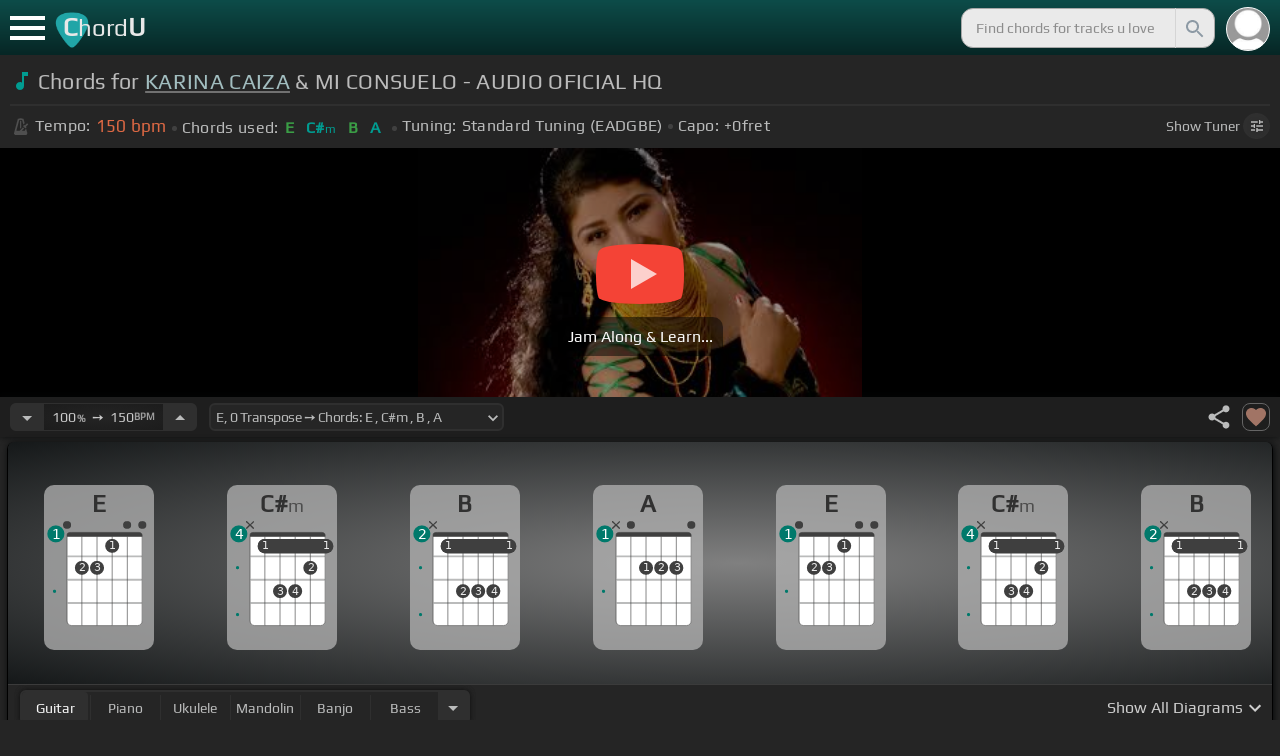

--- FILE ---
content_type: text/html; charset=utf-8
request_url: https://chordu.com/chords-tabs-karina-caiza-mi-consuelo-audio-oficial-hq-id_FF0W0w-OQcs
body_size: 13927
content:
<!DOCTYPE html><html lang="en"><head><meta charSet="utf-8"/><meta http-equiv="Content-Type" content="text/html; charset=UTF-8"/><meta name="viewport" content="width=device-width, height=device-height, initial-scale=1.0, maximum-scale=1.0"/><meta name="theme-color" content="#093431"/><meta property="og:site_name" content="chordu.com"/><meta property="twitter:site" content="@chordu_com"/><meta property="twitter:twitter:creator" content="@chordu_com"/><title>KARINA CAIZA &amp; MI CONSUELO Chords - AUDIO OFICIAL HQ - ChordU</title><meta name="description" content="Chords: E, C#m, B, A. Chords for KARINA CAIZA &amp; MI CONSUELO - AUDIO OFICIAL HQ with Key, Capo, and Tempo shifter. Play along with uke, guitar, piano, bass, mandolin &amp; banjo with custom tunings."/><link rel="icon" href="/favicon.png"/><meta name="apple-mobile-web-app-capable" content="yes"/><meta name="apple-mobile-web-app-title" content="ChordU"/><meta name="apple-mobile-web-app-status-bar-style" content="default"/><link rel="apple-touch-icon" href="/favicon.png"/><meta name="msapplication-TileColor" content="#093431"/><meta name="msapplication-TileImage" content="/favicon.png"/><meta property="og:url" content="https://chordu.com/chords-tabs-karina-caiza-mi-consuelo-audio-oficial-hq-id_FF0W0w-OQcs"/><meta property="og:type" content="website"/><meta property="og:title" content="KARINA CAIZA &amp; MI CONSUELO Chords - AUDIO OFICIAL HQ - ChordU"/><meta property="og:description" content="Chords: E, C#m, B, A. Chords for KARINA CAIZA &amp; MI CONSUELO - AUDIO OFICIAL HQ with Key, Capo, and Tempo shifter. Play along with uke, guitar, piano, bass, mandolin &amp; banjo with custom tunings."/><meta property="og:image" content="https://i.ytimg.com/vi/FF0W0w-OQcs/mqdefault.jpg"/><meta name="twitter:card" content="summary_large_image"/><meta property="twitter:domain" content="https://chordu.com/chords-tabs-karina-caiza-mi-consuelo-audio-oficial-hq-id_FF0W0w-OQcs"/><meta property="twitter:url" content="https://chordu.com/chords-tabs-karina-caiza-mi-consuelo-audio-oficial-hq-id_FF0W0w-OQcs"/><meta name="twitter:title" content="KARINA CAIZA &amp; MI CONSUELO Chords - AUDIO OFICIAL HQ - ChordU"/><meta name="twitter:description" content="Chords: E, C#m, B, A. Chords for KARINA CAIZA &amp; MI CONSUELO - AUDIO OFICIAL HQ with Key, Capo, and Tempo shifter. Play along with uke, guitar, piano, bass, mandolin &amp; banjo with custom tunings."/><meta name="twitter:image" content="https://i.ytimg.com/vi/FF0W0w-OQcs/mqdefault.jpg"/><link rel="canonical" href="https://chordu.com/chords-tabs-karina-caiza-mi-consuelo-audio-oficial-hq-id_FF0W0w-OQcs"/><script type="application/ld+json">{"@context":"https://schema.org","@type":["MusicRecording","Article"],"byArtist":{"@context":"http://schema.org","@type":"MusicGroup","name":"Karina Caiza","url":"https://chordu.com/artist-chords-karina-caiza"},"name":"Mi Consuelo","url":"https://chordu.com/chords-tabs-karina-caiza-mi-consuelo-audio-oficial-hq-id_FF0W0w-OQcs","thumbnailUrl":"https://i.ytimg.com/vi/FF0W0w-OQcs/mqdefault.jpg","datePublished":"2020-01-30T14:16:39Z","dateModified":"2024-05-07T16:09:34Z"}</script><script type="application/ld+json">{"@context":"http://schema.org","@type":"CreativeWork","name":"Chords for KARINA CAIZA & MI CONSUELO - AUDIO OFICIAL HQ","url":"https://chordu.com/chords-tabs-karina-caiza-mi-consuelo-audio-oficial-hq-id_FF0W0w-OQcs","description":"Chords: E, C#m, B, A. Chords for KARINA CAIZA & MI CONSUELO - AUDIO OFICIAL HQ with Key, Capo, and Tempo shifter. Play along with uke, guitar, piano, bass, mandolin & banjo with custom tunings.","creator":{"@type":"Organization","name":"ChordU","url":"https://chordu.com"},"image":"https://i.ytimg.com/vi/FF0W0w-OQcs/mqdefault.jpg","datePublished":"2020-01-30T14:16:39Z","dateModified":"2024-05-07T16:09:34Z"}</script><script type="application/ld+json">{"@context":"http://schema.org","@type":"BreadcrumbList","itemListElement":[{"@type":"ListItem","position":1,"name":"Karina Caiza","item":"https://chordu.com/artist-chords-karina-caiza"},{"@type":"ListItem","position":2,"name":"Mi Consuelo Chords","item":"https://chordu.com/chords-tabs-karina-caiza-mi-consuelo-audio-oficial-hq-id_FF0W0w-OQcs"}]}</script><link rel="preload" href="https://i.ytimg.com/vi/FF0W0w-OQcs/mqdefault.jpg" as="image" fetchpriority="high"/><meta name="next-head-count" content="32"/><link rel="preload" href="/_next/static/css/bb85b42fdef46631.css" as="style"/><link rel="stylesheet" href="/_next/static/css/bb85b42fdef46631.css" data-n-g=""/><link rel="preload" href="/_next/static/css/85e3ab7d833875e0.css" as="style"/><link rel="stylesheet" href="/_next/static/css/85e3ab7d833875e0.css" data-n-p=""/><noscript data-n-css=""></noscript><script defer="" nomodule="" src="/_next/static/chunks/polyfills-42372ed130431b0a.js"></script><script src="/_next/static/chunks/webpack-2ea43c8c1e32d39a.js" defer=""></script><script src="/_next/static/chunks/framework-945b357d4a851f4b.js" defer=""></script><script src="/_next/static/chunks/main-f059dd6c54428248.js" defer=""></script><script src="/_next/static/chunks/pages/_app-831e203b510db58d.js" defer=""></script><script src="/_next/static/chunks/1664-194b31f059767b05.js" defer=""></script><script src="/_next/static/chunks/1890-9f446905dc6115e0.js" defer=""></script><script src="/_next/static/chunks/9273-fbe621f20a86148e.js" defer=""></script><script src="/_next/static/chunks/8626-57eddc29bc089e65.js" defer=""></script><script src="/_next/static/chunks/3344-6f13566531419a8b.js" defer=""></script><script src="/_next/static/chunks/4555-71085ff36c6875d0.js" defer=""></script><script src="/_next/static/chunks/pages/%5BtrackId%5D-192114e4adfe05e7.js" defer=""></script><script src="/_next/static/MwWLwjfrSqpSRMWZL77Xi/_buildManifest.js" defer=""></script><script src="/_next/static/MwWLwjfrSqpSRMWZL77Xi/_ssgManifest.js" defer=""></script><style id="__jsx-81765b9b93ef55a9">body{background:#252525}</style></head><body><div id="__next"><style>
    #nprogress .bar {
  background: #21a783 !important;
  z-index: 1300 !important;
  height: 2px !important;
} </style><nav class="style_top_navbar__6U54A false style_show_nav__7JDy9"><div id="menuLink" class="style_menu_link__rijxD  false"><span></span></div><div class="style_logolink__OuerD"><div class="style_title_area__cg4YO" style="background:url([data-uri]);background-size:40px 36px;background-repeat:no-repeat;background-position:-3px 12px"><div id="logo" class="style_logo__m8Py6" translate="no">C<span style="font-weight:normal;font-size:24px">hord</span>U</div></div></div><div class="style_search_container___yAgw"><div style="background-image:url(&#x27;[data-uri]&#x27;);background-position:center;background-repeat:no-repeat;background-size:cover" class="style_top_bar_user_img__B4CcG false"></div><div id="search_bar" class="style_navbar_search__LIBVk style_search_bar_animation__BmHKt"><input id="search_input" class="search-input-desktop-act style_search_input__UyVAf" type="text" name="q" autoComplete="off" placeholder="Find chords for tracks u love" value=""/><button aria-label="Search" title="Search" class="style_search_button__pDJum"><svg xmlns="http://www.w3.org/2000/svg" height="32" viewBox="0 0 24 24" width="32" fill="currentColor" style="font-size:32px;padding:4px;vertical-align:text-top;margin-left:3px;pointer-events:none"><path d="M0 0h24v24H0z" fill="none"></path><path d="M15.5 14h-.79l-.28-.27C15.41 12.59 16 11.11 16 9.5 16 5.91 13.09 3 9.5 3S3 5.91 3 9.5 5.91 16 9.5 16c1.61 0 3.09-.59 4.23-1.57l.27.28v.79l5 4.99L20.49 19l-4.99-5zm-6 0C7.01 14 5 11.99 5 9.5S7.01 5 9.5 5 14 7.01 14 9.5 11.99 14 9.5 14z"></path></svg></button></div></div></nav><main class="jsx-81765b9b93ef55a9"><article id="chords-page" class="jsx-81765b9b93ef55a9 style_main__QyiP4 false"><section id="chords-intro" class="style_chord_header__LCcAZ notranslate" translate="no"><header id="style_chord_tile__czZwO" style="pointer-events:none"><svg xmlns="http://www.w3.org/2000/svg" height="24" viewBox="0 0 24 24" width="24" fill="#019C91" style="vertical-align:sub;margin-right:4px"><path d="M0 0h24v24H0z" fill="none"></path><path d="M12 3v10.55c-.59-.34-1.27-.55-2-.55-2.21 0-4 1.79-4 4s1.79 4 4 4 4-1.79 4-4V7h4V3h-6z"></path></svg><h1>Chords for <a style="pointer-events:auto" href="/artist-chords-karina-caiza">KARINA CAIZA</a> &amp; MI CONSUELO - AUDIO OFICIAL HQ</h1> </header><div class="style_track_bio_cont__XW_Lq"><div class="style_track_bio__qHvNb"><span style="width:20px"><svg width="15" height="17" style="vertical-align:-4px;margin:0 4px" viewBox="0 0 15 17" fill="none" xmlns="http://www.w3.org/2000/svg"><path d="M6.66667 0.122192L3.80833 0.888859L0.05 14.9389C0.025 15.0639 0 15.1972 0 15.3305C0 16.2555 0.741667 16.9972 1.66667 16.9972H11.6667C12.5917 16.9972 13.3333 16.2555 13.3333 15.3305C13.3333 15.1972 13.3083 15.0639 13.2833 14.9389L12.15 10.6805L10.8333 11.9972L11 12.8305H7.84167L10.2083 10.4639L9.03333 9.28886L5.49167 12.8305H2.33333L5.24167 1.99719H8.09167L9.30833 6.52219L10.6667 5.15553L9.525 0.888859L6.66667 0.122192ZM6.04167 2.83053V10.9555L7.29167 9.70553V2.83053H6.04167ZM13.1583 5.16386L10.8 7.52219L10.2083 6.93053L9.03333 8.11386L11.3833 10.4639L12.5667 9.28886L11.975 8.69719L14.3333 6.33886L13.1583 5.16386Z" fill="#4F4F4F"></path></svg></span><span class="style_show_only_992px__xC9kI" style="margin-left:5px">Tempo:</span><div class="style_title_bpm__LwBPP" style="margin-left:0"><span class="style_title_bpm__LwBPP">150<!-- --> bpm</span></div><span class="style_devider__NPKp8" style="margin-right:5px"></span><div class="style_chrd_snip__t1zUx" style="min-width:max-content"><span class="style_show_only_992px__xC9kI">Chords used:</span><p>E</p><p>C#m</p><p>B</p><p>A</p></div><span class="style_devider__NPKp8" style="margin-left:5px"></span><div class="style_tunning_capo___A_Fw"><span class="style_show_only_992px__xC9kI">Tuning:</span><span style="margin-left:5px">Standard Tuning (EADGBE)</span><span class="style_devider__NPKp8" style="vertical-align:2px"></span><span class="style_show_only_992px__xC9kI" style="margin-right:5px">Capo:</span>+0<!-- -->fret</div></div><div class="style_toggle_tuner_sidebar__gdZVJ">Show<!-- --> Tuner<span class="style_toggle_tuner_sidebar_icon__NI_sY"><svg xmlns="http://www.w3.org/2000/svg" height="16" viewBox="0 0 24 24" width="16" fill="currentColor" style="filter:drop-shadow(1px 1px 2px #252525)"><path d="M0 0h24v24H0V0z" fill="none"></path><path d="M3 17v2h6v-2H3zM3 5v2h10V5H3zm10 16v-2h8v-2h-8v-2h-2v6h2zM7 9v2H3v2h4v2h2V9H7zm14 4v-2H11v2h10zm-6-4h2V7h4V5h-4V3h-2v6z"></path></svg></span></div></div></section><section class="jsx-81765b9b93ef55a9 style_content__7aZej style_full_screen_view__hjlth"><article id="track_content" class="jsx-81765b9b93ef55a9"><div class="jsx-81765b9b93ef55a9 style_yt_player_container__WsA1y "><section id="chords-video-player" class="style_yt_player_container__VAjLw  "><div id="yt_player_hourglass" style="width:100%;text-align:center;position:relative;height:100%"><div class="style_yt_overly__D0hl3"></div><img alt="KARINA CAIZA &amp; MI CONSUELO - AUDIO OFICIAL HQ chords" fetchpriority="high" width="444" height="250" decoding="async" data-nimg="1" class="style_yt_thumbnail__aRndR" style="color:transparent" src="https://i.ytimg.com/vi/FF0W0w-OQcs/mqdefault.jpg"/><div id="style_hourglass_play_btn__0K0_L"><div class="style_play__TShPf"></div><span>Jam Along &amp; Learn...</span></div></div></section></div><section id="playerInfoId" style="align-items:center" class="jsx-81765b9b93ef55a9 style_player_info_container__G8QZY"><div class="style_tempo_customizer_section__cHtbn style_in_player_info__FaUpL"><button class="style_minus_transpose__FFsDT" aria-label="Decrease Tempo" title="Decrease Tempo" style="border-top-left-radius:6px;border-bottom-left-radius:6px"><svg xmlns="http://www.w3.org/2000/svg" height="24" viewBox="0 0 24 24" width="24" fill="currentColor"><path d="M0 0h24v24H0z" fill="none"></path><path d="M7 10l5 5 5-5z"></path></svg></button><div class="style_tempo_customizer_inp__TikjX style_in_player_info__FaUpL"><span class="style_show_min_540__6kNNL">100<b>%</b>  ➙  </span>150<b>BPM</b></div><button class="style_plus_transpose__hSkXJ" aria-label="Increase Tempo" title="Increase Tempo" style="border-top-right-radius:6px;border-bottom-right-radius:6px"><svg xmlns="http://www.w3.org/2000/svg" height="24" viewBox="0 0 24 24" width="24" fill="currentColor"><path d="M0 0h24v24H0V0z" fill="none"></path><path d="M7 14l5-5 5 5H7z"></path></svg></button></div><div class="style_transpose_changer_cont__D0C87" aria-label="Select a key to transpose chords" title="Select a key to transpose chords"><select class="style_transpose_changer__SwYEk"><option value="-11" style="color:#26c6da;filter:contrast(1.75)">F<!-- -->, <!-- -->-11<!-- --> Transpose ➙ Chords: <!-- -->F<!-- --> <!-- -->, <!-- -->Dm<!-- --> <!-- -->, <!-- -->C<!-- --> <!-- -->, <!-- -->A#<!-- --> </option><option value="-10" style="color:#4fc3f7;filter:contrast(1.75)">F#<!-- -->, <!-- -->-10<!-- --> Transpose ➙ Chords: <!-- -->F#<!-- --> <!-- -->, <!-- -->D#m<!-- --> <!-- -->, <!-- -->C#<!-- --> <!-- -->, <!-- -->B<!-- --> </option><option value="-9" style="color:#e53935;filter:contrast(1.75)">G<!-- -->, <!-- -->-9<!-- --> Transpose ➙ Chords: <!-- -->G<!-- --> <!-- -->, <!-- -->Em<!-- --> <!-- -->, <!-- -->D<!-- --> <!-- -->, <!-- -->C<!-- --> </option><option value="-8" style="color:#d81b60;filter:contrast(1.75)">G#<!-- -->, <!-- -->-8<!-- --> Transpose ➙ Chords: <!-- -->G#<!-- --> <!-- -->, <!-- -->Fm<!-- --> <!-- -->, <!-- -->D#<!-- --> <!-- -->, <!-- -->C#<!-- --> </option><option value="-7" style="color:#ffee58;filter:contrast(1.75)">A<!-- -->, <!-- -->-7<!-- --> Transpose ➙ Chords: <!-- -->A<!-- --> <!-- -->, <!-- -->F#m<!-- --> <!-- -->, <!-- -->E<!-- --> <!-- -->, <!-- -->D<!-- --> </option><option value="-6" style="color:#a1887f;filter:contrast(1.75)">A#<!-- -->, <!-- -->-6<!-- --> Transpose ➙ Chords: <!-- -->A#<!-- --> <!-- -->, <!-- -->Gm<!-- --> <!-- -->, <!-- -->F<!-- --> <!-- -->, <!-- -->D#<!-- --> </option><option value="-5" style="color:#4db6ac;filter:contrast(1.75)">B<!-- -->, <!-- -->-5<!-- --> Transpose ➙ Chords: <!-- -->B<!-- --> <!-- -->, <!-- -->G#m<!-- --> <!-- -->, <!-- -->F#<!-- --> <!-- -->, <!-- -->E<!-- --> </option><option value="-4" style="color:#1976d2;filter:contrast(1.75)">C<!-- -->, <!-- -->-4<!-- --> Transpose ➙ Chords: <!-- -->C<!-- --> <!-- -->, <!-- -->Am<!-- --> <!-- -->, <!-- -->G<!-- --> <!-- -->, <!-- -->F<!-- --> </option><option value="-3" style="color:#0d47a1;filter:contrast(1.75)">C#<!-- -->, <!-- -->-3<!-- --> Transpose ➙ Chords: <!-- -->C#<!-- --> <!-- -->, <!-- -->A#m<!-- --> <!-- -->, <!-- -->G#<!-- --> <!-- -->, <!-- -->F#<!-- --> </option><option value="-2" style="color:#ef6c00;filter:contrast(1.75)">D<!-- -->, <!-- -->-2<!-- --> Transpose ➙ Chords: <!-- -->D<!-- --> <!-- -->, <!-- -->Bm<!-- --> <!-- -->, <!-- -->A<!-- --> <!-- -->, <!-- -->G<!-- --> </option><option value="-1" style="color:#e65100;filter:contrast(1.75)">D#<!-- -->, <!-- -->-1<!-- --> Transpose ➙ Chords: <!-- -->D#<!-- --> <!-- -->, <!-- -->Cm<!-- --> <!-- -->, <!-- -->A#<!-- --> <!-- -->, <!-- -->G#<!-- --> </option><option value="0" style="color:#fdd835;filter:contrast(1.75)" selected="">E<!-- -->, <!-- -->0<!-- --> Transpose ➙ Chords: <!-- -->E<!-- --> <!-- -->, <!-- -->C#m<!-- --> <!-- -->, <!-- -->B<!-- --> <!-- -->, <!-- -->A<!-- --> </option><option value="1" style="color:#26c6da;filter:contrast(1.75)">F<!-- -->, <!-- -->+1<!-- --> Transpose ➙ Chords: <!-- -->F<!-- --> <!-- -->, <!-- -->Dm<!-- --> <!-- -->, <!-- -->C<!-- --> <!-- -->, <!-- -->A#<!-- --> </option><option value="2" style="color:#4fc3f7;filter:contrast(1.75)">F#<!-- -->, <!-- -->+2<!-- --> Transpose ➙ Chords: <!-- -->F#<!-- --> <!-- -->, <!-- -->D#m<!-- --> <!-- -->, <!-- -->C#<!-- --> <!-- -->, <!-- -->B<!-- --> </option><option value="3" style="color:#e53935;filter:contrast(1.75)">G<!-- -->, <!-- -->+3<!-- --> Transpose ➙ Chords: <!-- -->G<!-- --> <!-- -->, <!-- -->Em<!-- --> <!-- -->, <!-- -->D<!-- --> <!-- -->, <!-- -->C<!-- --> </option><option value="4" style="color:#d81b60;filter:contrast(1.75)">G#<!-- -->, <!-- -->+4<!-- --> Transpose ➙ Chords: <!-- -->G#<!-- --> <!-- -->, <!-- -->Fm<!-- --> <!-- -->, <!-- -->D#<!-- --> <!-- -->, <!-- -->C#<!-- --> </option><option value="5" style="color:#ffee58;filter:contrast(1.75)">A<!-- -->, <!-- -->+5<!-- --> Transpose ➙ Chords: <!-- -->A<!-- --> <!-- -->, <!-- -->F#m<!-- --> <!-- -->, <!-- -->E<!-- --> <!-- -->, <!-- -->D<!-- --> </option><option value="6" style="color:#a1887f;filter:contrast(1.75)">A#<!-- -->, <!-- -->+6<!-- --> Transpose ➙ Chords: <!-- -->A#<!-- --> <!-- -->, <!-- -->Gm<!-- --> <!-- -->, <!-- -->F<!-- --> <!-- -->, <!-- -->D#<!-- --> </option><option value="7" style="color:#4db6ac;filter:contrast(1.75)">B<!-- -->, <!-- -->+7<!-- --> Transpose ➙ Chords: <!-- -->B<!-- --> <!-- -->, <!-- -->G#m<!-- --> <!-- -->, <!-- -->F#<!-- --> <!-- -->, <!-- -->E<!-- --> </option><option value="8" style="color:#1976d2;filter:contrast(1.75)">C<!-- -->, <!-- -->+8<!-- --> Transpose ➙ Chords: <!-- -->C<!-- --> <!-- -->, <!-- -->Am<!-- --> <!-- -->, <!-- -->G<!-- --> <!-- -->, <!-- -->F<!-- --> </option><option value="9" style="color:#0d47a1;filter:contrast(1.75)">C#<!-- -->, <!-- -->+9<!-- --> Transpose ➙ Chords: <!-- -->C#<!-- --> <!-- -->, <!-- -->A#m<!-- --> <!-- -->, <!-- -->G#<!-- --> <!-- -->, <!-- -->F#<!-- --> </option><option value="10" style="color:#ef6c00;filter:contrast(1.75)">D<!-- -->, <!-- -->+10<!-- --> Transpose ➙ Chords: <!-- -->D<!-- --> <!-- -->, <!-- -->Bm<!-- --> <!-- -->, <!-- -->A<!-- --> <!-- -->, <!-- -->G<!-- --> </option><option value="11" style="color:#e65100;filter:contrast(1.75)">D#<!-- -->, <!-- -->+11<!-- --> Transpose ➙ Chords: <!-- -->D#<!-- --> <!-- -->, <!-- -->Cm<!-- --> <!-- -->, <!-- -->A#<!-- --> <!-- -->, <!-- -->G#<!-- --> </option></select><svg xmlns="http://www.w3.org/2000/svg" height="20px" viewBox="0 0 24 24" width="20px" fill="currentColor" style="position:absolute;right:1px;bottom:3px;pointer-events:none" class="style_expandMore__vYq9U"><path d="M24 24H0V0h24v24z" fill="none" opacity=".87"></path><path d="M16.59 8.59L12 13.17 7.41 8.59 6 10l6 6 6-6-1.41-1.41z"></path></svg></div><div class="jsx-81765b9b93ef55a9 style_flex_info_bar__W1qDK"><div class="jsx-81765b9b93ef55a9 style_track_user_interaction__3Qg0H"><svg xmlns="http://www.w3.org/2000/svg" height="28" viewBox="0 0 24 24" width="28" fill="currentColor" title="Share this track" style="pointer-events:auto"><path d="M0 0h24v24H0z" fill="none"></path><path d="M18 16.08c-.76 0-1.44.3-1.96.77L8.91 12.7c.05-.23.09-.46.09-.7s-.04-.47-.09-.7l7.05-4.11c.54.5 1.25.81 2.04.81 1.66 0 3-1.34 3-3s-1.34-3-3-3-3 1.34-3 3c0 .24.04.47.09.7L8.04 9.81C7.5 9.31 6.79 9 6 9c-1.66 0-3 1.34-3 3s1.34 3 3 3c.79 0 1.5-.31 2.04-.81l7.12 4.16c-.05.21-.08.43-.08.65 0 1.61 1.31 2.92 2.92 2.92 1.61 0 2.92-1.31 2.92-2.92s-1.31-2.92-2.92-2.92z"></path></svg><svg xmlns="http://www.w3.org/2000/svg" height="28" viewBox="0 0 24 24" width="28" id="style_fav_ctrl__2D56i" title="Add to Loved Tracks" data-ytid="JGwWNGJdvx8" style="pointer-events:auto" fill="currentColor"><path d="M0 0h24v24H0z" fill="none"></path><path d="M12 21.35l-1.45-1.32C5.4 15.36 2 12.28 2 8.5 2 5.42 4.42 3 7.5 3c1.74 0 3.41.81 4.5 2.09C13.09 3.81 14.76 3 16.5 3 19.58 3 22 5.42 22 8.5c0 3.78-3.4 6.86-8.55 11.54L12 21.35z"></path></svg></div></div></section><section id="chords-diagrams" class="style_card_wrapper__8FPCW"><div class="style_cdiagconatiner_transition__ZK9WD style_cdiagconatiner_wrapper__Ra69O " id="style_cdiagconatiner_wrapper_ssr__lVdQE" style="transform:translateX(0px)"><div class="style_cdiag_conatiner__QLDcl" id="cdiagconatiner" translate="no"><div id="diag0" class="style_chord_diag__NUYGx " style="background-image:none;display:inline-block"><span>E</span><div class="style_chord_diag__NUYGx"><svg xmlns="http://www.w3.org/2000/svg" fill="none" viewBox="0 0 334 375"><path fill="#fff" d="M299 60H70v254c0 10 4 18 16 18h190c17 2 23-5 23-20V60Z"/><path fill="#BABBBB" d="M71 121v-3l2-1h223l2 1v3l-2 2H73l-2-2Zm0 69v2l2 2h223l2-2v-2l-2-2H73l-2 2Zm0 73v-2l2-2h223l2 2v2l-2 2H73l-2-2Z"/><path fill="#3F3F3F" fill-rule="evenodd" d="M84 47h202c12 0 12 6 12 12H70c0-9 0-12 14-12Z" clip-rule="evenodd"/><path stroke="#3F3F3F" stroke-width="1.9" d="M115 331H84c-8 0-14-6-14-14V59m45 272h46m-46 0V59m46 272h46m-46 0V59m46 272h46m-46 0V59m46 272h31c8 0 14-6 14-14V59m-45 272V59M70 59c0-9 0-12 14-12h202c12 0 12 6 12 12M70 59h45m183 0h-45m0 0h-46m0 0h-46m-46 0h46"/><circle cx="115" cy="155" r="21.3" fill="#3F3F3F"/><text xml:space="preserve" fill="#EBEBEB" font-size="34"><tspan x="106.5" y="166">2</tspan></text><circle cx="161" cy="155" r="21.3" fill="#3F3F3F"/><text xml:space="preserve" fill="#EBEBEB" font-size="34"><tspan x="152.5" y="166">3</tspan></text><circle cx="207" cy="88" r="21.3" fill="#3F3F3F"/><text xml:space="preserve" fill="#EBEBEB" font-size="34"><tspan x="198.5" y="99">1</tspan></text><circle id="fp3" cx="31.9828" cy="226.504" r="5" fill="#00796B"/><g fill="#3F3F3F"><ellipse cx="70" cy="24.3" rx="12.3" ry="11.8"/></g><g fill="#3F3F3F"><ellipse cx="252.4" cy="24.3" rx="12.3" ry="11.8"/></g><g fill="#3F3F3F"><ellipse cx="298.5" cy="24.3" rx="12.3" ry="11.8"/></g><circle cx="36" cy="51.5" r="26" fill="#00796B"/><text xml:space="preserve" fill="#fff" font-size="41.6"><tspan x="24" y="66">1</tspan></text></svg></div></div><div id="diag1" class="style_chord_diag__NUYGx " style="background-image:none;display:inline-block"><span>C#m</span><div class="style_chord_diag__NUYGx"><svg xmlns="http://www.w3.org/2000/svg" fill="none" viewBox="0 0 334 375"><path fill="#fff" d="M299 60H70v254c0 10 4 18 16 18h190c17 2 23-5 23-20V60Z"/><path fill="#BABBBB" d="M71 121v-3l2-1h223l2 1v3l-2 2H73l-2-2Zm0 69v2l2 2h223l2-2v-2l-2-2H73l-2 2Zm0 73v-2l2-2h223l2 2v2l-2 2H73l-2-2Z"/><path fill="#3F3F3F" fill-rule="evenodd" d="M84 47h202c12 0 12 6 12 12H70c0-9 0-12 14-12Z" clip-rule="evenodd"/><path stroke="#3F3F3F" stroke-width="1.9" d="M115 331H84c-8 0-14-6-14-14V59m45 272h46m-46 0V59m46 272h46m-46 0V59m46 272h46m-46 0V59m46 272h31c8 0 14-6 14-14V59m-45 272V59M70 59c0-9 0-12 14-12h202c12 0 12 6 12 12M70 59h45m183 0h-45m0 0h-46m0 0h-46m-46 0h46"/><circle cx="115" cy="88" r="21.3" fill="#3F3F3F"/><text xml:space="preserve" fill="#EBEBEB" font-size="34"><tspan x="106.5" y="99">1</tspan></text><circle cx="161" cy="226" r="21.3" fill="#3F3F3F"/><text xml:space="preserve" fill="#EBEBEB" font-size="34"><tspan x="152.5" y="237">3</tspan></text><circle cx="207" cy="226" r="21.3" fill="#3F3F3F"/><text xml:space="preserve" fill="#EBEBEB" font-size="34"><tspan x="198.5" y="237">4</tspan></text><circle cx="253" cy="155" r="21.3" fill="#3F3F3F"/><text xml:space="preserve" fill="#EBEBEB" font-size="34"><tspan x="244.5" y="166">2</tspan></text><circle cx="299" cy="88" r="21.3" fill="#3F3F3F"/><text xml:space="preserve" fill="#EBEBEB" font-size="34"><tspan x="290.5" y="99">1</tspan></text><circle id="fp2" cx="31.9828" cy="154.504" r="5" fill="#00796B"/><circle id="fp4" cx="31.9828" cy="297.504" r="5" fill="#00796B"/><rect width="230" height="44" x="93" y="67" fill="#3F3F3F" rx="21.3"/><text xml:space="preserve" fill="#EBEBEB" font-size="34"><tspan x="106.5" y="99">1</tspan></text><text xml:space="preserve" fill="#EBEBEB" font-size="34"><tspan x="290.5" y="99">1</tspan></text><g fill="#3F3F3F"><path d="M82 13a2 2 0 0 0-2 0 2 2 0 0 0-1 0l-9 9-9-9a2 2 0 0 0-1-1 2 2 0 0 0-2 1 2 2 0 0 0 0 1 2 2 0 0 0 0 2l9 8-9 9a2 2 0 0 0 0 1 2 2 0 0 0 0 2 2 2 0 0 0 2 0 2 2 0 0 0 1 0l9-9 9 9a2 2 0 0 0 1 0 2 2 0 0 0 2 0 2 2 0 0 0 0-2 2 2 0 0 0 0-1l-9-9 9-8v-3Z"/></g><circle cx="36" cy="51.5" r="26" fill="#00796B"/><text xml:space="preserve" fill="#fff" font-size="41.6"><tspan x="24" y="66">4</tspan></text></svg></div></div><div id="diag2" class="style_chord_diag__NUYGx " style="background-image:none;display:inline-block"><span>B</span><div class="style_chord_diag__NUYGx"><svg xmlns="http://www.w3.org/2000/svg" fill="none" viewBox="0 0 334 375"><path fill="#fff" d="M299 60H70v254c0 10 4 18 16 18h190c17 2 23-5 23-20V60Z"/><path fill="#BABBBB" d="M71 121v-3l2-1h223l2 1v3l-2 2H73l-2-2Zm0 69v2l2 2h223l2-2v-2l-2-2H73l-2 2Zm0 73v-2l2-2h223l2 2v2l-2 2H73l-2-2Z"/><path fill="#3F3F3F" fill-rule="evenodd" d="M84 47h202c12 0 12 6 12 12H70c0-9 0-12 14-12Z" clip-rule="evenodd"/><path stroke="#3F3F3F" stroke-width="1.9" d="M115 331H84c-8 0-14-6-14-14V59m45 272h46m-46 0V59m46 272h46m-46 0V59m46 272h46m-46 0V59m46 272h31c8 0 14-6 14-14V59m-45 272V59M70 59c0-9 0-12 14-12h202c12 0 12 6 12 12M70 59h45m183 0h-45m0 0h-46m0 0h-46m-46 0h46"/><circle cx="115" cy="88" r="21.3" fill="#3F3F3F"/><text xml:space="preserve" fill="#EBEBEB" font-size="34"><tspan x="106.5" y="99">1</tspan></text><circle cx="161" cy="226" r="21.3" fill="#3F3F3F"/><text xml:space="preserve" fill="#EBEBEB" font-size="34"><tspan x="152.5" y="237">2</tspan></text><circle cx="207" cy="226" r="21.3" fill="#3F3F3F"/><text xml:space="preserve" fill="#EBEBEB" font-size="34"><tspan x="198.5" y="237">3</tspan></text><circle cx="253" cy="226" r="21.3" fill="#3F3F3F"/><text xml:space="preserve" fill="#EBEBEB" font-size="34"><tspan x="244.5" y="237">4</tspan></text><circle cx="299" cy="88" r="21.3" fill="#3F3F3F"/><text xml:space="preserve" fill="#EBEBEB" font-size="34"><tspan x="290.5" y="99">1</tspan></text><circle id="fp2" cx="31.9828" cy="154.504" r="5" fill="#00796B"/><circle id="fp4" cx="31.9828" cy="297.504" r="5" fill="#00796B"/><rect width="230" height="44" x="93" y="67" fill="#3F3F3F" rx="21.3"/><text xml:space="preserve" fill="#EBEBEB" font-size="34"><tspan x="106.5" y="99">1</tspan></text><text xml:space="preserve" fill="#EBEBEB" font-size="34"><tspan x="290.5" y="99">1</tspan></text><g fill="#3F3F3F"><path d="M82 13a2 2 0 0 0-2 0 2 2 0 0 0-1 0l-9 9-9-9a2 2 0 0 0-1-1 2 2 0 0 0-2 1 2 2 0 0 0 0 1 2 2 0 0 0 0 2l9 8-9 9a2 2 0 0 0 0 1 2 2 0 0 0 0 2 2 2 0 0 0 2 0 2 2 0 0 0 1 0l9-9 9 9a2 2 0 0 0 1 0 2 2 0 0 0 2 0 2 2 0 0 0 0-2 2 2 0 0 0 0-1l-9-9 9-8v-3Z"/></g><circle cx="36" cy="51.5" r="26" fill="#00796B"/><text xml:space="preserve" fill="#fff" font-size="41.6"><tspan x="24" y="66">2</tspan></text></svg></div></div><div id="diag3" class="style_chord_diag__NUYGx " style="background-image:none;display:inline-block"><span>A</span><div class="style_chord_diag__NUYGx"><svg xmlns="http://www.w3.org/2000/svg" fill="none" viewBox="0 0 334 375"><path fill="#fff" d="M299 60H70v254c0 10 4 18 16 18h190c17 2 23-5 23-20V60Z"/><path fill="#BABBBB" d="M71 121v-3l2-1h223l2 1v3l-2 2H73l-2-2Zm0 69v2l2 2h223l2-2v-2l-2-2H73l-2 2Zm0 73v-2l2-2h223l2 2v2l-2 2H73l-2-2Z"/><path fill="#3F3F3F" fill-rule="evenodd" d="M84 47h202c12 0 12 6 12 12H70c0-9 0-12 14-12Z" clip-rule="evenodd"/><path stroke="#3F3F3F" stroke-width="1.9" d="M115 331H84c-8 0-14-6-14-14V59m45 272h46m-46 0V59m46 272h46m-46 0V59m46 272h46m-46 0V59m46 272h31c8 0 14-6 14-14V59m-45 272V59M70 59c0-9 0-12 14-12h202c12 0 12 6 12 12M70 59h45m183 0h-45m0 0h-46m0 0h-46m-46 0h46"/><circle cx="161" cy="155" r="21.3" fill="#3F3F3F"/><text xml:space="preserve" fill="#EBEBEB" font-size="34"><tspan x="152.5" y="166">1</tspan></text><circle cx="207" cy="155" r="21.3" fill="#3F3F3F"/><text xml:space="preserve" fill="#EBEBEB" font-size="34"><tspan x="198.5" y="166">2</tspan></text><circle cx="253" cy="155" r="21.3" fill="#3F3F3F"/><text xml:space="preserve" fill="#EBEBEB" font-size="34"><tspan x="244.5" y="166">3</tspan></text><circle id="fp3" cx="31.9828" cy="226.504" r="5" fill="#00796B"/><g fill="#3F3F3F"><path d="M82 13a2 2 0 0 0-2 0 2 2 0 0 0-1 0l-9 9-9-9a2 2 0 0 0-1-1 2 2 0 0 0-2 1 2 2 0 0 0 0 1 2 2 0 0 0 0 2l9 8-9 9a2 2 0 0 0 0 1 2 2 0 0 0 0 2 2 2 0 0 0 2 0 2 2 0 0 0 1 0l9-9 9 9a2 2 0 0 0 1 0 2 2 0 0 0 2 0 2 2 0 0 0 0-2 2 2 0 0 0 0-1l-9-9 9-8v-3Z"/></g><g fill="#3F3F3F"><ellipse cx="115.1" cy="24.3" rx="12.3" ry="11.8"/></g><g fill="#3F3F3F"><ellipse cx="298.5" cy="24.3" rx="12.3" ry="11.8"/></g><circle cx="36" cy="51.5" r="26" fill="#00796B"/><text xml:space="preserve" fill="#fff" font-size="41.6"><tspan x="24" y="66">1</tspan></text></svg></div></div><div id="diag4" class="style_chord_diag__NUYGx " style="background-image:none;display:inline-block"><span>E</span><div class="style_chord_diag__NUYGx"><svg xmlns="http://www.w3.org/2000/svg" fill="none" viewBox="0 0 334 375"><path fill="#fff" d="M299 60H70v254c0 10 4 18 16 18h190c17 2 23-5 23-20V60Z"/><path fill="#BABBBB" d="M71 121v-3l2-1h223l2 1v3l-2 2H73l-2-2Zm0 69v2l2 2h223l2-2v-2l-2-2H73l-2 2Zm0 73v-2l2-2h223l2 2v2l-2 2H73l-2-2Z"/><path fill="#3F3F3F" fill-rule="evenodd" d="M84 47h202c12 0 12 6 12 12H70c0-9 0-12 14-12Z" clip-rule="evenodd"/><path stroke="#3F3F3F" stroke-width="1.9" d="M115 331H84c-8 0-14-6-14-14V59m45 272h46m-46 0V59m46 272h46m-46 0V59m46 272h46m-46 0V59m46 272h31c8 0 14-6 14-14V59m-45 272V59M70 59c0-9 0-12 14-12h202c12 0 12 6 12 12M70 59h45m183 0h-45m0 0h-46m0 0h-46m-46 0h46"/><circle cx="115" cy="155" r="21.3" fill="#3F3F3F"/><text xml:space="preserve" fill="#EBEBEB" font-size="34"><tspan x="106.5" y="166">2</tspan></text><circle cx="161" cy="155" r="21.3" fill="#3F3F3F"/><text xml:space="preserve" fill="#EBEBEB" font-size="34"><tspan x="152.5" y="166">3</tspan></text><circle cx="207" cy="88" r="21.3" fill="#3F3F3F"/><text xml:space="preserve" fill="#EBEBEB" font-size="34"><tspan x="198.5" y="99">1</tspan></text><circle id="fp3" cx="31.9828" cy="226.504" r="5" fill="#00796B"/><g fill="#3F3F3F"><ellipse cx="70" cy="24.3" rx="12.3" ry="11.8"/></g><g fill="#3F3F3F"><ellipse cx="252.4" cy="24.3" rx="12.3" ry="11.8"/></g><g fill="#3F3F3F"><ellipse cx="298.5" cy="24.3" rx="12.3" ry="11.8"/></g><circle cx="36" cy="51.5" r="26" fill="#00796B"/><text xml:space="preserve" fill="#fff" font-size="41.6"><tspan x="24" y="66">1</tspan></text></svg></div></div><div id="diag5" class="style_chord_diag__NUYGx " style="background-image:none;display:inline-block"><span>C#m</span><div class="style_chord_diag__NUYGx"><svg xmlns="http://www.w3.org/2000/svg" fill="none" viewBox="0 0 334 375"><path fill="#fff" d="M299 60H70v254c0 10 4 18 16 18h190c17 2 23-5 23-20V60Z"/><path fill="#BABBBB" d="M71 121v-3l2-1h223l2 1v3l-2 2H73l-2-2Zm0 69v2l2 2h223l2-2v-2l-2-2H73l-2 2Zm0 73v-2l2-2h223l2 2v2l-2 2H73l-2-2Z"/><path fill="#3F3F3F" fill-rule="evenodd" d="M84 47h202c12 0 12 6 12 12H70c0-9 0-12 14-12Z" clip-rule="evenodd"/><path stroke="#3F3F3F" stroke-width="1.9" d="M115 331H84c-8 0-14-6-14-14V59m45 272h46m-46 0V59m46 272h46m-46 0V59m46 272h46m-46 0V59m46 272h31c8 0 14-6 14-14V59m-45 272V59M70 59c0-9 0-12 14-12h202c12 0 12 6 12 12M70 59h45m183 0h-45m0 0h-46m0 0h-46m-46 0h46"/><circle cx="115" cy="88" r="21.3" fill="#3F3F3F"/><text xml:space="preserve" fill="#EBEBEB" font-size="34"><tspan x="106.5" y="99">1</tspan></text><circle cx="161" cy="226" r="21.3" fill="#3F3F3F"/><text xml:space="preserve" fill="#EBEBEB" font-size="34"><tspan x="152.5" y="237">3</tspan></text><circle cx="207" cy="226" r="21.3" fill="#3F3F3F"/><text xml:space="preserve" fill="#EBEBEB" font-size="34"><tspan x="198.5" y="237">4</tspan></text><circle cx="253" cy="155" r="21.3" fill="#3F3F3F"/><text xml:space="preserve" fill="#EBEBEB" font-size="34"><tspan x="244.5" y="166">2</tspan></text><circle cx="299" cy="88" r="21.3" fill="#3F3F3F"/><text xml:space="preserve" fill="#EBEBEB" font-size="34"><tspan x="290.5" y="99">1</tspan></text><circle id="fp2" cx="31.9828" cy="154.504" r="5" fill="#00796B"/><circle id="fp4" cx="31.9828" cy="297.504" r="5" fill="#00796B"/><rect width="230" height="44" x="93" y="67" fill="#3F3F3F" rx="21.3"/><text xml:space="preserve" fill="#EBEBEB" font-size="34"><tspan x="106.5" y="99">1</tspan></text><text xml:space="preserve" fill="#EBEBEB" font-size="34"><tspan x="290.5" y="99">1</tspan></text><g fill="#3F3F3F"><path d="M82 13a2 2 0 0 0-2 0 2 2 0 0 0-1 0l-9 9-9-9a2 2 0 0 0-1-1 2 2 0 0 0-2 1 2 2 0 0 0 0 1 2 2 0 0 0 0 2l9 8-9 9a2 2 0 0 0 0 1 2 2 0 0 0 0 2 2 2 0 0 0 2 0 2 2 0 0 0 1 0l9-9 9 9a2 2 0 0 0 1 0 2 2 0 0 0 2 0 2 2 0 0 0 0-2 2 2 0 0 0 0-1l-9-9 9-8v-3Z"/></g><circle cx="36" cy="51.5" r="26" fill="#00796B"/><text xml:space="preserve" fill="#fff" font-size="41.6"><tspan x="24" y="66">4</tspan></text></svg></div></div><div id="diag6" class="style_chord_diag__NUYGx " style="background-image:none;display:inline-block"><span>B</span><div class="style_chord_diag__NUYGx"><svg xmlns="http://www.w3.org/2000/svg" fill="none" viewBox="0 0 334 375"><path fill="#fff" d="M299 60H70v254c0 10 4 18 16 18h190c17 2 23-5 23-20V60Z"/><path fill="#BABBBB" d="M71 121v-3l2-1h223l2 1v3l-2 2H73l-2-2Zm0 69v2l2 2h223l2-2v-2l-2-2H73l-2 2Zm0 73v-2l2-2h223l2 2v2l-2 2H73l-2-2Z"/><path fill="#3F3F3F" fill-rule="evenodd" d="M84 47h202c12 0 12 6 12 12H70c0-9 0-12 14-12Z" clip-rule="evenodd"/><path stroke="#3F3F3F" stroke-width="1.9" d="M115 331H84c-8 0-14-6-14-14V59m45 272h46m-46 0V59m46 272h46m-46 0V59m46 272h46m-46 0V59m46 272h31c8 0 14-6 14-14V59m-45 272V59M70 59c0-9 0-12 14-12h202c12 0 12 6 12 12M70 59h45m183 0h-45m0 0h-46m0 0h-46m-46 0h46"/><circle cx="115" cy="88" r="21.3" fill="#3F3F3F"/><text xml:space="preserve" fill="#EBEBEB" font-size="34"><tspan x="106.5" y="99">1</tspan></text><circle cx="161" cy="226" r="21.3" fill="#3F3F3F"/><text xml:space="preserve" fill="#EBEBEB" font-size="34"><tspan x="152.5" y="237">2</tspan></text><circle cx="207" cy="226" r="21.3" fill="#3F3F3F"/><text xml:space="preserve" fill="#EBEBEB" font-size="34"><tspan x="198.5" y="237">3</tspan></text><circle cx="253" cy="226" r="21.3" fill="#3F3F3F"/><text xml:space="preserve" fill="#EBEBEB" font-size="34"><tspan x="244.5" y="237">4</tspan></text><circle cx="299" cy="88" r="21.3" fill="#3F3F3F"/><text xml:space="preserve" fill="#EBEBEB" font-size="34"><tspan x="290.5" y="99">1</tspan></text><circle id="fp2" cx="31.9828" cy="154.504" r="5" fill="#00796B"/><circle id="fp4" cx="31.9828" cy="297.504" r="5" fill="#00796B"/><rect width="230" height="44" x="93" y="67" fill="#3F3F3F" rx="21.3"/><text xml:space="preserve" fill="#EBEBEB" font-size="34"><tspan x="106.5" y="99">1</tspan></text><text xml:space="preserve" fill="#EBEBEB" font-size="34"><tspan x="290.5" y="99">1</tspan></text><g fill="#3F3F3F"><path d="M82 13a2 2 0 0 0-2 0 2 2 0 0 0-1 0l-9 9-9-9a2 2 0 0 0-1-1 2 2 0 0 0-2 1 2 2 0 0 0 0 1 2 2 0 0 0 0 2l9 8-9 9a2 2 0 0 0 0 1 2 2 0 0 0 0 2 2 2 0 0 0 2 0 2 2 0 0 0 1 0l9-9 9 9a2 2 0 0 0 1 0 2 2 0 0 0 2 0 2 2 0 0 0 0-2 2 2 0 0 0 0-1l-9-9 9-8v-3Z"/></g><circle cx="36" cy="51.5" r="26" fill="#00796B"/><text xml:space="preserve" fill="#fff" font-size="41.6"><tspan x="24" y="66">2</tspan></text></svg></div></div><div id="diag7" class="style_chord_diag__NUYGx " style="background-image:none;display:inline-block"><span>A</span><div class="style_chord_diag__NUYGx"><svg xmlns="http://www.w3.org/2000/svg" fill="none" viewBox="0 0 334 375"><path fill="#fff" d="M299 60H70v254c0 10 4 18 16 18h190c17 2 23-5 23-20V60Z"/><path fill="#BABBBB" d="M71 121v-3l2-1h223l2 1v3l-2 2H73l-2-2Zm0 69v2l2 2h223l2-2v-2l-2-2H73l-2 2Zm0 73v-2l2-2h223l2 2v2l-2 2H73l-2-2Z"/><path fill="#3F3F3F" fill-rule="evenodd" d="M84 47h202c12 0 12 6 12 12H70c0-9 0-12 14-12Z" clip-rule="evenodd"/><path stroke="#3F3F3F" stroke-width="1.9" d="M115 331H84c-8 0-14-6-14-14V59m45 272h46m-46 0V59m46 272h46m-46 0V59m46 272h46m-46 0V59m46 272h31c8 0 14-6 14-14V59m-45 272V59M70 59c0-9 0-12 14-12h202c12 0 12 6 12 12M70 59h45m183 0h-45m0 0h-46m0 0h-46m-46 0h46"/><circle cx="161" cy="155" r="21.3" fill="#3F3F3F"/><text xml:space="preserve" fill="#EBEBEB" font-size="34"><tspan x="152.5" y="166">1</tspan></text><circle cx="207" cy="155" r="21.3" fill="#3F3F3F"/><text xml:space="preserve" fill="#EBEBEB" font-size="34"><tspan x="198.5" y="166">2</tspan></text><circle cx="253" cy="155" r="21.3" fill="#3F3F3F"/><text xml:space="preserve" fill="#EBEBEB" font-size="34"><tspan x="244.5" y="166">3</tspan></text><circle id="fp3" cx="31.9828" cy="226.504" r="5" fill="#00796B"/><g fill="#3F3F3F"><path d="M82 13a2 2 0 0 0-2 0 2 2 0 0 0-1 0l-9 9-9-9a2 2 0 0 0-1-1 2 2 0 0 0-2 1 2 2 0 0 0 0 1 2 2 0 0 0 0 2l9 8-9 9a2 2 0 0 0 0 1 2 2 0 0 0 0 2 2 2 0 0 0 2 0 2 2 0 0 0 1 0l9-9 9 9a2 2 0 0 0 1 0 2 2 0 0 0 2 0 2 2 0 0 0 0-2 2 2 0 0 0 0-1l-9-9 9-8v-3Z"/></g><g fill="#3F3F3F"><ellipse cx="115.1" cy="24.3" rx="12.3" ry="11.8"/></g><g fill="#3F3F3F"><ellipse cx="298.5" cy="24.3" rx="12.3" ry="11.8"/></g><circle cx="36" cy="51.5" r="26" fill="#00796B"/><text xml:space="preserve" fill="#fff" font-size="41.6"><tspan x="24" y="66">1</tspan></text></svg></div></div></div></div><div class="style_instrument_changer__r8eP5 "><div class="undefined style_select_instr_switch__vSND7"><button class="style_instr_item__rhHEN style_inst_active__2xcDS" style="text-transform:capitalize">guitar </button><span class="style_devider__yjNYc"></span><button class="style_instr_item__rhHEN " style="text-transform:capitalize">piano </button><span class="style_devider__yjNYc"></span><button class="style_instr_item__rhHEN " style="text-transform:capitalize">ukulele </button><span class="style_devider__yjNYc"></span><button class="style_instr_item__rhHEN " style="text-transform:capitalize">mandolin </button><span class="style_devider__yjNYc"></span><button class="style_instr_item__rhHEN " style="text-transform:capitalize">banjo </button><span class="style_devider__yjNYc"></span><button class="style_instr_item__rhHEN " style="text-transform:capitalize">bass </button><button class="style_instr_dropdown__W7vD6" aria-label="Choose Instrument"><span id="instr_dropdown"><svg xmlns="http://www.w3.org/2000/svg" height="24" viewBox="0 0 24 24" width="24" fill="currentColor" class="style_instr_dropdown_svg__b9ri9" style="pointer-events:none"><path d="M0 0h24v24H0z" fill="none"></path><path d="M7 10l5 5 5-5z"></path></svg></span></button></div></div><div id="expand_diags" class="style_expand_diags__c9sdT " translate="no"><svg xmlns="http://www.w3.org/2000/svg" height="24" viewBox="0 0 24 24" width="24" fill="currentColor" style="float:right"><path d="M24 24H0V0h24v24z" fill="none" opacity=".87"></path><path d="M16.59 8.59L12 13.17 7.41 8.59 6 10l6 6 6-6-1.41-1.41z"></path></svg> <span><span class="style_hide_text__tqMrR">Show</span> All Diagrams</span></div></section><div class="style_under_version_btn_ads__UUfe0  ads_ad_background__zuArg"><div id="div-gpt-ad-2986337-1"></div></div><section id="chords-versions" class="style_chords_notes_options_sel__aQ_bT"><div class="style_chords_notes_changer__A3EKs"><div id="style_chords_btn__Xsmq7" class="style_option_btn__gICnF style_active__0b8C4"><span>Chords</span></div><div id="style_notes_btn__BcIai" class="style_option_btn__gICnF false"><span>Notes</span><span class="style_bita_span__gYfvw">Beta</span></div></div><div class="style_vs_btn_cont__NSydT"></div><p class="style_traditional_heading__tLEP6">Let's start jamming Karina Caiza - <b>Mi Consuelo chords</b>, Practice these chords sequence - B, E, B, C#m, E and C#m. Start slow with ChordU's Free Tempo controller and increase your speed as you get comfortable. Considering the song's <b>key of E Major</b>, position your capo to suit your vocal and chord preferences.</p></section><div class="style_l_u_cnt__FY4bB style_hide_customizer___A7EF style_lower_upper_section__RpiAh style_navbar_show__xx1zi false" translate="no"><div class="style_upper_section__lvV23 chords-menu  false"><div class="style_inline_btn__Qrx94" style="margin-left:0"> <span class="style_hide_state__nqBXV" style="pointer-events:none">Download<!-- --> </span>PDF</div><div class="style_inline_btn__Qrx94"> <span class="style_hide_state__nqBXV">Download </span>Midi</div><div class="style_inline_btn__Qrx94" id="style_edit_this_version__Y4cEJ" style="pointer-events:none"> <!-- -->Edit<span class="style_hide_state__nqBXV"> This Version</span></div></div><div class="style_lower_section__xi0q0 chords-menu undefined undefined false"><div id="style_lyrics_hint_btn__FnWD0" class="style_inline_btn__Qrx94 "><div><span id="lyrics-state">Show</span> <!-- -->Lyrics<span class="style_sticky_hint__yka_e"> Hint</span></div></div></div></div><section id="lyrics-chords-sheet" class="style_all_chords_wrap__8tuNp " translate="no"><div class="style_chordSheetOn__ccoU8" id="allChords"><div class="style_container_block__pqR2X style_bpl16__N2PW9"><p>Loading chords sheet for <!-- -->KARINA CAIZA &amp; MI CONSUELO - AUDIO OFICIAL HQ<!-- --> ...</p></div><div class="style_container_block__pqR2X style_bpl16__N2PW9"></div><div class="style_container_block__pqR2X style_bpl16__N2PW9"></div><div class="style_container_block__pqR2X style_bpl16__N2PW9"></div><div class="style_container_block__pqR2X style_bpl16__N2PW9"></div><div class="style_container_block__pqR2X style_bpl16__N2PW9"></div><div class="style_container_block__pqR2X style_bpl16__N2PW9"></div><div class="style_container_block__pqR2X style_bpl16__N2PW9"></div><div class="style_container_block__pqR2X style_bpl16__N2PW9"></div><div class="style_container_block__pqR2X style_bpl16__N2PW9"></div><div class="style_container_block__pqR2X style_bpl16__N2PW9"></div><div class="style_container_block__pqR2X style_bpl16__N2PW9"></div><div class="style_container_block__pqR2X style_bpl16__N2PW9"></div><div class="style_container_block__pqR2X style_bpl16__N2PW9"></div><div class="style_container_block__pqR2X style_bpl16__N2PW9"></div><div class="style_container_block__pqR2X style_bpl16__N2PW9"></div><div class="style_container_block__pqR2X style_bpl16__N2PW9"></div><div class="style_container_block__pqR2X style_bpl16__N2PW9"></div><div class="style_container_block__pqR2X style_bpl16__N2PW9"></div><div class="style_container_block__pqR2X style_bpl16__N2PW9"></div><div class="style_container_block__pqR2X style_bpl16__N2PW9"></div><div class="style_container_block__pqR2X style_bpl16__N2PW9"></div><div class="style_container_block__pqR2X style_bpl16__N2PW9"></div><div class="style_container_block__pqR2X style_bpl16__N2PW9"></div><div class="style_container_block__pqR2X style_bpl16__N2PW9"></div><div class="style_container_block__pqR2X style_bpl16__N2PW9"></div><div class="style_container_block__pqR2X style_bpl16__N2PW9"></div><div class="style_container_block__pqR2X style_bpl16__N2PW9"></div><div class="style_container_block__pqR2X style_bpl16__N2PW9"></div><div class="style_container_block__pqR2X style_bpl16__N2PW9"></div><div class="style_container_block__pqR2X style_bpl16__N2PW9"></div><div class="style_container_block__pqR2X style_bpl16__N2PW9"></div><div class="style_container_block__pqR2X style_bpl16__N2PW9"></div><div class="style_container_block__pqR2X style_bpl16__N2PW9"></div><div class="style_container_block__pqR2X style_bpl16__N2PW9"></div><div class="style_container_block__pqR2X style_bpl16__N2PW9"></div><div class="style_container_block__pqR2X style_bpl16__N2PW9"></div><div class="style_container_block__pqR2X style_bpl16__N2PW9"></div><div class="style_container_block__pqR2X style_bpl16__N2PW9"></div><div class="style_container_block__pqR2X style_bpl16__N2PW9"></div><div class="style_container_block__pqR2X style_bpl16__N2PW9"></div><div class="style_container_block__pqR2X style_bpl16__N2PW9"></div><div class="style_container_block__pqR2X style_bpl16__N2PW9"></div><div class="style_container_block__pqR2X style_bpl16__N2PW9"></div><div class="style_container_block__pqR2X style_bpl16__N2PW9"></div><div class="style_container_block__pqR2X style_bpl16__N2PW9"></div><div class="style_container_block__pqR2X style_bpl16__N2PW9"></div><div class="style_container_block__pqR2X style_bpl16__N2PW9"></div><div class="style_container_block__pqR2X style_bpl16__N2PW9"></div><div class="style_container_block__pqR2X style_bpl16__N2PW9"></div><div class="style_container_block__pqR2X style_bpl16__N2PW9"></div><div class="style_container_block__pqR2X style_bpl16__N2PW9"></div><div class="style_container_block__pqR2X style_bpl16__N2PW9"></div><div class="style_container_block__pqR2X style_bpl16__N2PW9"></div><div class="style_container_block__pqR2X style_bpl16__N2PW9"></div><div class="style_container_block__pqR2X style_bpl16__N2PW9"></div><div class="style_container_block__pqR2X style_bpl16__N2PW9"></div><div class="style_container_block__pqR2X style_bpl16__N2PW9"></div><div class="style_container_block__pqR2X style_bpl16__N2PW9"></div><div class="style_container_block__pqR2X style_bpl16__N2PW9"></div><div class="style_container_block__pqR2X style_bpl16__N2PW9"></div><div class="style_container_block__pqR2X style_bpl16__N2PW9"></div><div class="style_container_block__pqR2X style_bpl16__N2PW9"></div><div class="style_container_block__pqR2X style_bpl16__N2PW9"></div><div class="style_container_block__pqR2X style_bpl16__N2PW9"></div><div class="style_container_block__pqR2X style_bpl16__N2PW9"></div><div class="style_container_block__pqR2X style_bpl16__N2PW9"></div><div class="style_container_block__pqR2X style_bpl16__N2PW9"></div><div class="style_container_block__pqR2X style_bpl16__N2PW9"></div><div class="style_container_block__pqR2X style_bpl16__N2PW9"></div><div class="style_container_block__pqR2X style_bpl16__N2PW9"></div><div class="style_container_block__pqR2X style_bpl16__N2PW9"></div><div class="style_container_block__pqR2X style_bpl16__N2PW9"></div><div class="style_container_block__pqR2X style_bpl16__N2PW9"></div><div class="style_container_block__pqR2X style_bpl16__N2PW9"></div><div class="style_container_block__pqR2X style_bpl16__N2PW9"></div><div class="style_container_block__pqR2X style_bpl16__N2PW9"></div><div class="style_container_block__pqR2X style_bpl16__N2PW9"></div><div class="style_container_block__pqR2X style_bpl16__N2PW9"></div><div class="style_container_block__pqR2X style_bpl16__N2PW9"></div><div class="style_container_block__pqR2X style_bpl16__N2PW9"></div><div class="style_container_block__pqR2X style_bpl16__N2PW9"></div><div class="style_container_block__pqR2X style_bpl16__N2PW9"></div><div class="style_container_block__pqR2X style_bpl16__N2PW9"></div><div class="style_container_block__pqR2X style_bpl16__N2PW9"></div></div></section></article></section></article><article id="song-facts" class="style_facts_sec__vFra1"><h2><img loading="lazy" width="27" height="26" decoding="async" data-nimg="1" style="color:transparent;vertical-align:sub;margin-right:5px" src="/images/bulb.svg"/>Facts about this song</h2><p>This song finds its place within the Amor Pasajero album.</p></article><article id="similar-tracks" style="clear:both;width:100%"> <div class="style_header__f_i3L"><h2 style="font-size:20px;color:#c6c6c6"><svg xmlns="http://www.w3.org/2000/svg" height="24" viewBox="0 0 24 24" width="24" fill="#607D8B" style="vertical-align:sub;margin-right:4px;font-size:24px"><path d="M0 0h24v24H0z" fill="none"></path><path d="M12 2C6.48 2 2 6.48 2 12s4.48 10 10 10 10-4.48 10-10S17.52 2 12 2zm0 14.5c-2.49 0-4.5-2.01-4.5-4.5S9.51 7.5 12 7.5s4.5 2.01 4.5 4.5-2.01 4.5-4.5 4.5zm0-5.5c-.55 0-1 .45-1 1s.45 1 1 1 1-.45 1-1-.45-1-1-1z"></path></svg>You may also like to play</h2></div><section id="similar-tracks-list"><div class="style_track__I_xun style_tracks__Fa_tJ "><div href="[object Object]" class="style_timg__PoFV_" style="display:block;cursor:default"><div><img alt="KARINA CAIZA &amp; EN VIVO EN GUAMOTE" loading="lazy" width="160" height="90" decoding="async" data-nimg="1" class="style_thumbnail__ZJGcp" style="color:transparent" src="https://i.ytimg.com/vi/wloy07goF64/mqdefault.jpg"/></div><span class="style_tdur__K3YBO">6:22</span></div><div style="display:flex;flex:1;border-bottom:1px solid;border-color:#313131"><div href="[object Object]" style="flex:1;cursor:default"><div class="style_tinfo___Fxdb" style="width:auto"><span class="style_tname__by_uD style_link__9GN5t" style="color:#d4d4d4">KARINA CAIZA &amp; EN VIVO EN GUAMOTE</span><div class="style_chrd_action__lFf3J"><span class="style_chrd_snip__qsmX6"><button class="style_est_chrd__Twgli ">Request Chords</button></span></div></div></div><div class="style_remove_fev__MN9HY" style="display:none"></div></div></div><div class="style_track__I_xun style_tracks__Fa_tJ "><div href="[object Object]" class="style_timg__PoFV_" style="display:block;cursor:default"><div><img alt="KARINA CAIZA &amp; EN VIVO CHAMBO" loading="lazy" width="160" height="90" decoding="async" data-nimg="1" class="style_thumbnail__ZJGcp" style="color:transparent" src="https://i.ytimg.com/vi/pZ9EpgVn8JI/mqdefault.jpg"/></div><span class="style_tdur__K3YBO">4:43</span></div><div style="display:flex;flex:1;border-bottom:1px solid;border-color:#313131"><div href="[object Object]" style="flex:1;cursor:default"><div class="style_tinfo___Fxdb" style="width:auto"><span class="style_tname__by_uD style_link__9GN5t" style="color:#d4d4d4">KARINA CAIZA &amp; EN VIVO CHAMBO</span><div class="style_chrd_action__lFf3J"><span class="style_chrd_snip__qsmX6"><button class="style_est_chrd__Twgli ">Request Chords</button></span></div></div></div><div class="style_remove_fev__MN9HY" style="display:none"></div></div></div><div class="style_track__I_xun style_tracks__Fa_tJ "><a class="style_timg__PoFV_" style="display:block;cursor:pointer" href="/chords-tabs-karina-caiza-olvidame-2013-video-oficial--id_8GQWO8SLDgg"><div><img alt="KARINA CAIZA OLVIDAME 2013 VIDEO (OFICIAL)" loading="lazy" width="160" height="90" decoding="async" data-nimg="1" class="style_thumbnail__ZJGcp" style="color:transparent" src="https://i.ytimg.com/vi/8GQWO8SLDgg/mqdefault.jpg"/></div><span class="style_tdur__K3YBO">4:02</span></a><div style="display:flex;flex:1;border-bottom:1px solid;border-color:#313131"><a style="flex:1;cursor:pointer" href="/chords-tabs-karina-caiza-olvidame-2013-video-oficial--id_8GQWO8SLDgg"><div class="style_tinfo___Fxdb" style="width:auto"><span class="style_tname__by_uD style_link__9GN5t" style="color:#d4d4d4">KARINA CAIZA OLVIDAME 2013 VIDEO (OFICIAL)</span><div class="style_chrd_action__lFf3J"><span class="style_chrd_snip__qsmX6"><span class="style_hide_430__yywcv" style="float:left">Chords:</span><p>F#</p><p>C#</p><p>D#m</p><p>B</p><p>G#</p><p>D#</p><p>Gm</p></span></div></div></a><div class="style_remove_fev__MN9HY" style="display:none"></div></div></div><div class="style_track__I_xun style_tracks__Fa_tJ "><a class="style_timg__PoFV_" style="display:block;cursor:pointer" href="/chords-tabs-karina-caiza-eclipse-latino-mosaico-chucha-carajo-d-r-a-anaquitos-para-que-video-oficial-id_0LF52lj76hc"><div><img alt="KARINA CAIZA &amp; ECLIPSE LATINO MOSAICO CHUCHA CARAJO D.R.A   ANAQUITOS PARA QUE   VIDEO OFICIAL" loading="lazy" width="160" height="90" decoding="async" data-nimg="1" class="style_thumbnail__ZJGcp" style="color:transparent" src="https://i.ytimg.com/vi/0LF52lj76hc/mqdefault.jpg"/></div><span class="style_tdur__K3YBO">6:35</span></a><div style="display:flex;flex:1;border-bottom:1px solid;border-color:#313131"><a style="flex:1;cursor:pointer" href="/chords-tabs-karina-caiza-eclipse-latino-mosaico-chucha-carajo-d-r-a-anaquitos-para-que-video-oficial-id_0LF52lj76hc"><div class="style_tinfo___Fxdb" style="width:auto"><span class="style_tname__by_uD style_link__9GN5t" style="color:#d4d4d4">KARINA CAIZA &amp; ECLIPSE LATINO MOSAICO CHUCHA CARAJO D.R.A   ANAQUITOS PARA QUE   VIDEO OFICIAL</span><div class="style_chrd_action__lFf3J"><span class="style_chrd_snip__qsmX6"><span class="style_hide_430__yywcv" style="float:left">Chords:</span><p>Eb</p><p>Cm</p><p>Ab</p><p>C</p><p>Fm</p><p>D</p><p>Db</p></span></div></div></a><div class="style_remove_fev__MN9HY" style="display:none"></div></div></div><div class="style_track__I_xun style_tracks__Fa_tJ "><div href="[object Object]" class="style_timg__PoFV_" style="display:block;cursor:default"><div><img alt="KARINA CAIZA VALGO MAS QUE TU  ° VIDEO OFFICIAL 2014°" loading="lazy" width="160" height="90" decoding="async" data-nimg="1" class="style_thumbnail__ZJGcp" style="color:transparent" src="https://i.ytimg.com/vi/qpSh7SGGf8k/mqdefault.jpg"/></div><span class="style_tdur__K3YBO">3:58</span></div><div style="display:flex;flex:1;border-bottom:1px solid;border-color:#313131"><div href="[object Object]" style="flex:1;cursor:default"><div class="style_tinfo___Fxdb" style="width:auto"><span class="style_tname__by_uD style_link__9GN5t" style="color:#d4d4d4">KARINA CAIZA VALGO MAS QUE TU  ° VIDEO OFFICIAL 2014°</span><div class="style_chrd_action__lFf3J"><span class="style_chrd_snip__qsmX6"><button class="style_est_chrd__Twgli ">Request Chords</button></span></div></div></div><div class="style_remove_fev__MN9HY" style="display:none"></div></div></div><div class="style_track__I_xun style_tracks__Fa_tJ "><a class="style_timg__PoFV_" style="display:block;cursor:pointer" href="/chords-tabs-el-parrandero-karina-caiza-video-oficial-id_B6PJFFkteJw"><div><img alt="EL PARRANDERO   KARINA CAIZA VIDEO OFICIAL" loading="lazy" width="160" height="90" decoding="async" data-nimg="1" class="style_thumbnail__ZJGcp" style="color:transparent" src="https://i.ytimg.com/vi/B6PJFFkteJw/mqdefault.jpg"/></div><span class="style_tdur__K3YBO">3:34</span></a><div style="display:flex;flex:1;border-bottom:1px solid;border-color:#313131"><a style="flex:1;cursor:pointer" href="/chords-tabs-el-parrandero-karina-caiza-video-oficial-id_B6PJFFkteJw"><div class="style_tinfo___Fxdb" style="width:auto"><span class="style_tname__by_uD style_link__9GN5t" style="color:#d4d4d4">EL PARRANDERO   KARINA CAIZA VIDEO OFICIAL</span><div class="style_chrd_action__lFf3J"><span class="style_chrd_snip__qsmX6"><span class="style_hide_430__yywcv" style="float:left">Chords:</span><p>Dm</p><p>Gm</p><p>G</p><p>Bb</p><p>C</p></span></div></div></a><div class="style_remove_fev__MN9HY" style="display:none"></div></div></div><div class="style_track__I_xun style_tracks__Fa_tJ "><a class="style_timg__PoFV_" style="display:block;cursor:pointer" href="/chords-tabs-karina-caiza-vuelve-amorcito-id_voG9MaVxJT8"><div><img alt="Karina Caiza Vuelve Amorcito" loading="lazy" width="160" height="90" decoding="async" data-nimg="1" class="style_thumbnail__ZJGcp" style="color:transparent" src="https://i.ytimg.com/vi/voG9MaVxJT8/mqdefault.jpg"/></div><span class="style_tdur__K3YBO">4:20</span></a><div style="display:flex;flex:1;border-bottom:1px solid;border-color:#313131"><a style="flex:1;cursor:pointer" href="/chords-tabs-karina-caiza-vuelve-amorcito-id_voG9MaVxJT8"><div class="style_tinfo___Fxdb" style="width:auto"><span class="style_tname__by_uD style_link__9GN5t" style="color:#d4d4d4">Karina Caiza Vuelve Amorcito</span><div class="style_chrd_action__lFf3J"><span class="style_chrd_snip__qsmX6"><span class="style_hide_430__yywcv" style="float:left">Chords:</span><p>F</p><p>Dm</p><p>C</p><p>Bb</p><p>G</p></span></div></div></a><div class="style_remove_fev__MN9HY" style="display:none"></div></div></div><div class="style_track__I_xun style_tracks__Fa_tJ "><div href="[object Object]" class="style_timg__PoFV_" style="display:block;cursor:default"><div><img alt="Karina Caiza   Que Pecado Cometi" loading="lazy" width="160" height="90" decoding="async" data-nimg="1" class="style_thumbnail__ZJGcp" style="color:transparent" src="https://i.ytimg.com/vi/UYxlBO5V1aQ/mqdefault.jpg"/></div><span class="style_tdur__K3YBO">3:43</span></div><div style="display:flex;flex:1;border-bottom:1px solid;border-color:#313131"><div href="[object Object]" style="flex:1;cursor:default"><div class="style_tinfo___Fxdb" style="width:auto"><span class="style_tname__by_uD style_link__9GN5t" style="color:#d4d4d4">Karina Caiza   Que Pecado Cometi</span><div class="style_chrd_action__lFf3J"><span class="style_chrd_snip__qsmX6"><button class="style_est_chrd__Twgli ">Request Chords</button></span></div></div></div><div class="style_remove_fev__MN9HY" style="display:none"></div></div></div><div class="style_track__I_xun style_tracks__Fa_tJ "><div href="[object Object]" class="style_timg__PoFV_" style="display:block;cursor:default"><div><img alt="KARINA CAIZA &amp; CARIÑITO MIO - AUDIO OFICIAL HQ" loading="lazy" width="160" height="90" decoding="async" data-nimg="1" class="style_thumbnail__ZJGcp" style="color:transparent" src="https://i.ytimg.com/vi/RYJZAqyQ1ko/mqdefault.jpg"/></div><span class="style_tdur__K3YBO">3:13</span></div><div style="display:flex;flex:1;border-bottom:1px solid;border-color:#313131"><div href="[object Object]" style="flex:1;cursor:default"><div class="style_tinfo___Fxdb" style="width:auto"><span class="style_tname__by_uD style_link__9GN5t" style="color:#d4d4d4">KARINA CAIZA &amp; CARIÑITO MIO - AUDIO OFICIAL HQ</span><div class="style_chrd_action__lFf3J"><span class="style_chrd_snip__qsmX6"><button class="style_est_chrd__Twgli ">Request Chords</button></span></div></div></div><div class="style_remove_fev__MN9HY" style="display:none"></div></div></div><div class="style_track__I_xun style_tracks__Fa_tJ "><a class="style_timg__PoFV_" style="display:block;cursor:pointer" href="/chords-tabs-paulina-sagal-hasta-cuando-sere-tu-amante-id_ICCtJi1R2Fk"><div><img alt="PAULINA SAGAL - HASTA CUANDO SERE TU AMANTE" loading="lazy" width="160" height="90" decoding="async" data-nimg="1" class="style_thumbnail__ZJGcp" style="color:transparent" src="https://i.ytimg.com/vi/ICCtJi1R2Fk/mqdefault.jpg"/></div><span class="style_tdur__K3YBO">4:42</span></a><div style="display:flex;flex:1;border-bottom:1px solid;border-color:#313131"><a style="flex:1;cursor:pointer" href="/chords-tabs-paulina-sagal-hasta-cuando-sere-tu-amante-id_ICCtJi1R2Fk"><div class="style_tinfo___Fxdb" style="width:auto"><span class="style_tname__by_uD style_link__9GN5t" style="color:#d4d4d4">PAULINA SAGAL - HASTA CUANDO SERE TU AMANTE</span><div class="style_chrd_action__lFf3J"><span class="style_chrd_snip__qsmX6"><span class="style_hide_430__yywcv" style="float:left">Chords:</span><p>D</p><p>Em</p><p>G</p><p>C</p><p>Bm</p><p>A</p></span></div></div></a><div class="style_remove_fev__MN9HY" style="display:none"></div></div></div></section></article></main></div><script id="__NEXT_DATA__" type="application/json">{"props":{"pageProps":{"_initialSocketState":{"socketInit":false,"trackReqPending":[],"requestProcStates":{},"workerStoreState":{},"windowCurrentState":"active","chordsReqFailed":false},"_initialStoreState":{"currentTime":0,"currentTimePayload":0,"duration":272,"loopStart":null,"loopEnd":null,"startBlockCount":null,"endBlockCount":null,"videoUrl":null,"isPlayerReady":false,"isUserRequestedJammingSession":false,"isPlaying":0,"isPlayingState":null,"playerGcount":"","isYT":true,"isChords":true,"chordsType":"simplified","defaultVersion":"simplified","notesType":"chords_notes","pitchValue":0,"isTransposeWithPitch":false,"transposeCounter":0,"originalBpm":150,"originalChordDataPage":{},"chordDataPage":{},"originalChordVariationComputed":"sharp","originalTrackKey":"E","trackID":"FF0W0w-OQcs","trackPageUrl":"https://chordu-next-app-api-service.chordu-next-app-api-112-production.svc.cluster.local/chords-tabs-karina-caiza-mi-consuelo-audio-oficial-hq-id_FF0W0w-OQcs","trackName":"KARINA CAIZA \u0026 MI CONSUELO - AUDIO OFICIAL HQ","mt":"Mi Consuelo","ma":"Karina Caiza","mfrag":[],"trackBpl":"bpl16","trackBpm":150,"currentSelected":"sim","notesData":"","cndLoadStatus":0,"chordDataPlayerArray":[],"currentPlayingBlock":0,"chordDiagramHandMode":"left","userPreference":{"instr":"guitar","instr_uid":"guitar_sd","instr_uid_name":"Standard Tuning (EADGBE)","mode":"right","lang":"en"},"trackKey":"E","chordObject":{"1":"N","9":"A","12":"B","15":"C#m","20":"A","22":"B","25":"C#m","29":"E","34":"B","39":"C#m","45":"E","48":"B","53":"C#m","58":"E","63":"B","67":"C#m","72":"E","77":"B","81":"C#m","84":"A","98":"C#m","100":"A","105":"E","115":"C#m","119":"E","124":"B","126":"E","129":"C#m","133":"E","138":"B","140":"E","143":"C#m","146":"E","155":"C#m","159":"A","181":"E","185":"B","190":"C#m","195":"E","200":"B","202":"E","204":"C#m","208":"E","214":"B","218":"E","228":"B","233":"C#m","237":"E","242":"B","247":"C#m","252":"E","256":"B","261":"C#m","266":"E","270":"B","275":"C#m","280":"E","285":"B","289":"C#m","292":"A","313":"E","318":"B","322":"C#m","327":"E","332":"B","337":"C#m","341":"E","346":"B","351":"C#m","355":"E","360":"B","365":"C#m","367":"A","389":"E","398":"C#m","403":"E","407":"B","410":"E","412":"C#m","417":"E","422":"B","424":"C#m","431":"E","436":"B","440":"C#m","443":"A","464":"E","469":"B","474":"C#m","478":"E","483":"B","485":"E","488":"C#m","491":"E","497":"B","502":"C#m","507":"E","511":"B","516":"C#m","521":"E","526":"B","530":"C#m","535":"E","540":"B","544":"C#m","549":"E","554":"B","559":"C#m","563":"E","568":"B","573":"C#m","575":"A","596":"E","606":"C#m","611":"E","615":"B","620":"C#m","625":"E","629":"B","634":"C#m","639":"E","648":"C#m"},"chordDataIndex":[],"isLyricsAvailable":0,"lyricsAvailability":0,"generatedLyricsAvailable":0,"lyricsObject":{},"isAutoSavedTranspos":false,"isFlat":false,"isEditing":false,"editChordDataObject":{},"editLyricsDataObject":{},"editTargetIndex":null,"editTargetChordRoot":"","editTargetChordType":"","editedTrackBpm":"","editTrackBpl":"bpl16","showLyrics":false,"editedTabDetails":{},"selectedChordsOptionTab":{"bpm":150,"_id":"sim","v_name":"Simplified","info":"Major \u0026 minor chords only","can_rate":0,"available":1,"snip":["E","C#m","B","A"],"vcs":0,"updateTime":"2024-05-07T16:09:34Z","timeCreated":"2020-01-30T14:16:39Z"},"editBpm":"","lovedSong":false,"shiftValue":0,"viewShiftValue":0,"allChordVersionArray":[{"_id":"sim","v_name":"Simplified","info":"Major \u0026 minor chords only","can_rate":0,"available":1,"snip":["E","C#m","B","A"],"vcs":0},{"_id":"adv","v_name":"Advanced","info":"Includes 6,7,aug,hdim7 chords","can_rate":0,"available":1,"snip":["E","B","C#m","G#-min7","C#-min7","A-maj7","E-maj7"],"vcs":0},{"_id":"bass","v_name":"Bass","info":"Advance chords for bass","can_rate":0,"available":0,"vcs":0}],"dynamicBpmObj":{"0":150,"272":"end"},"uploadArtimg":"","uploadFilePath":"","musicOnlyVocalValue":100,"musicOnlyGuitarValue":100,"musicOnlyDrumValue":100,"musicOnlyMusicValue":100,"isPlayable":false,"viewOnlyAccess":false,"demoAccess":false,"timerMetronomeToggle":false,"tempo":100,"faq":[],"jamlistDetailsData":false,"editingComments":"","editingNotes":"","editingFaq":[],"editingQaFaq":{"question":"","answer":""},"existEditFaqIndex":null,"editsRestriction":["restrict_faq_port"],"editingPublic":"","editingVersionName":"","editingShiftView":"view","notesLoading":true,"notesScriptLoaded":false,"autoScroll":false,"openMusicOnly":true,"showExpandedView":false,"soundType":100,"hideTunerSidebar":true,"customizerTab":"block","customizerFontColor":"gold","isTraditionalAvailable":false,"isTraditionalDefault":false,"viewOnlyChordShift":0,"customizedFontSize":100,"isDefEditedVers":false,"ssrShowSvg":true,"isAnonymous":false,"isSongFinished":false,"editedTransposeCounterPrev":0,"isYtPlayerError":false,"openTimerOverLay":false,"autoPlayNextSong":false,"versionDesc":"Let's start jamming Karina Caiza - \u003cb\u003eMi Consuelo chords\u003c/b\u003e, Practice these chords sequence - B, E, B, C#m, E and C#m. Start slow with ChordU's Free Tempo controller and increase your speed as you get comfortable. Considering the song's \u003cb\u003ekey of E Major\u003c/b\u003e, position your capo to suit your vocal and chord preferences.","trackNameMeta":"Chords for KARINA CAIZA \u0026 MI CONSUELO - AUDIO OFICIAL HQ","transposeCounterState":0,"transposeCounterLoader":false,"isPlayerLyricsVisible":false,"rating":"","islyricsQualityPassed":0},"_isFirstTymUser":true,"_isJamlistTrack":false,"_authentication":{"userAuthenticData":{"isValidUser":1,"anocx_user":"1d6d351b-8837-6679-bc0b-fbdfab02bd1d"},"userLoginState":false,"userPremState":false,"userStarterState":false,"isMobileOrTablet":false,"planType":"Month","planPrice":"2.5","currency":"$","paymentMode":"paypal","paypalPlanDetails":{},"stripePlanDetails":{},"isVisibleAboveNavAdSpace":false},"_similarTracks":"/napi/track/app-service-similar-tracks.php?tid=VTFVOU5SWFdSRGpPV1dYcDMvZEYyZz09","_canonicalURL":"chords-tabs-karina-caiza-mi-consuelo-audio-oficial-hq-id_FF0W0w-OQcs","_isClient":false,"_isExternalYtmPlayer":false,"_isUpload":false,"_diagrams":{"E_0":"\u003csvg xmlns=\"http://www.w3.org/2000/svg\" fill=\"none\" viewBox=\"0 0 334 375\"\u003e\u003cpath fill=\"#fff\" d=\"M299 60H70v254c0 10 4 18 16 18h190c17 2 23-5 23-20V60Z\"/\u003e\u003cpath fill=\"#BABBBB\" d=\"M71 121v-3l2-1h223l2 1v3l-2 2H73l-2-2Zm0 69v2l2 2h223l2-2v-2l-2-2H73l-2 2Zm0 73v-2l2-2h223l2 2v2l-2 2H73l-2-2Z\"/\u003e\u003cpath fill=\"#3F3F3F\" fill-rule=\"evenodd\" d=\"M84 47h202c12 0 12 6 12 12H70c0-9 0-12 14-12Z\" clip-rule=\"evenodd\"/\u003e\u003cpath stroke=\"#3F3F3F\" stroke-width=\"1.9\" d=\"M115 331H84c-8 0-14-6-14-14V59m45 272h46m-46 0V59m46 272h46m-46 0V59m46 272h46m-46 0V59m46 272h31c8 0 14-6 14-14V59m-45 272V59M70 59c0-9 0-12 14-12h202c12 0 12 6 12 12M70 59h45m183 0h-45m0 0h-46m0 0h-46m-46 0h46\"/\u003e\u003ccircle cx=\"115\" cy=\"155\" r=\"21.3\" fill=\"#3F3F3F\"/\u003e\u003ctext xml:space=\"preserve\" fill=\"#EBEBEB\" font-size=\"34\"\u003e\u003ctspan x=\"106.5\" y=\"166\"\u003e2\u003c/tspan\u003e\u003c/text\u003e\u003ccircle cx=\"161\" cy=\"155\" r=\"21.3\" fill=\"#3F3F3F\"/\u003e\u003ctext xml:space=\"preserve\" fill=\"#EBEBEB\" font-size=\"34\"\u003e\u003ctspan x=\"152.5\" y=\"166\"\u003e3\u003c/tspan\u003e\u003c/text\u003e\u003ccircle cx=\"207\" cy=\"88\" r=\"21.3\" fill=\"#3F3F3F\"/\u003e\u003ctext xml:space=\"preserve\" fill=\"#EBEBEB\" font-size=\"34\"\u003e\u003ctspan x=\"198.5\" y=\"99\"\u003e1\u003c/tspan\u003e\u003c/text\u003e\u003ccircle id=\"fp3\" cx=\"31.9828\" cy=\"226.504\" r=\"5\" fill=\"#00796B\"/\u003e\u003cg fill=\"#3F3F3F\"\u003e\u003cellipse cx=\"70\" cy=\"24.3\" rx=\"12.3\" ry=\"11.8\"/\u003e\u003c/g\u003e\u003cg fill=\"#3F3F3F\"\u003e\u003cellipse cx=\"252.4\" cy=\"24.3\" rx=\"12.3\" ry=\"11.8\"/\u003e\u003c/g\u003e\u003cg fill=\"#3F3F3F\"\u003e\u003cellipse cx=\"298.5\" cy=\"24.3\" rx=\"12.3\" ry=\"11.8\"/\u003e\u003c/g\u003e\u003ccircle cx=\"36\" cy=\"51.5\" r=\"26\" fill=\"#00796B\"/\u003e\u003ctext xml:space=\"preserve\" fill=\"#fff\" font-size=\"41.6\"\u003e\u003ctspan x=\"24\" y=\"66\"\u003e1\u003c/tspan\u003e\u003c/text\u003e\u003c/svg\u003e","Csm_0":"\u003csvg xmlns=\"http://www.w3.org/2000/svg\" fill=\"none\" viewBox=\"0 0 334 375\"\u003e\u003cpath fill=\"#fff\" d=\"M299 60H70v254c0 10 4 18 16 18h190c17 2 23-5 23-20V60Z\"/\u003e\u003cpath fill=\"#BABBBB\" d=\"M71 121v-3l2-1h223l2 1v3l-2 2H73l-2-2Zm0 69v2l2 2h223l2-2v-2l-2-2H73l-2 2Zm0 73v-2l2-2h223l2 2v2l-2 2H73l-2-2Z\"/\u003e\u003cpath fill=\"#3F3F3F\" fill-rule=\"evenodd\" d=\"M84 47h202c12 0 12 6 12 12H70c0-9 0-12 14-12Z\" clip-rule=\"evenodd\"/\u003e\u003cpath stroke=\"#3F3F3F\" stroke-width=\"1.9\" d=\"M115 331H84c-8 0-14-6-14-14V59m45 272h46m-46 0V59m46 272h46m-46 0V59m46 272h46m-46 0V59m46 272h31c8 0 14-6 14-14V59m-45 272V59M70 59c0-9 0-12 14-12h202c12 0 12 6 12 12M70 59h45m183 0h-45m0 0h-46m0 0h-46m-46 0h46\"/\u003e\u003ccircle cx=\"115\" cy=\"88\" r=\"21.3\" fill=\"#3F3F3F\"/\u003e\u003ctext xml:space=\"preserve\" fill=\"#EBEBEB\" font-size=\"34\"\u003e\u003ctspan x=\"106.5\" y=\"99\"\u003e1\u003c/tspan\u003e\u003c/text\u003e\u003ccircle cx=\"161\" cy=\"226\" r=\"21.3\" fill=\"#3F3F3F\"/\u003e\u003ctext xml:space=\"preserve\" fill=\"#EBEBEB\" font-size=\"34\"\u003e\u003ctspan x=\"152.5\" y=\"237\"\u003e3\u003c/tspan\u003e\u003c/text\u003e\u003ccircle cx=\"207\" cy=\"226\" r=\"21.3\" fill=\"#3F3F3F\"/\u003e\u003ctext xml:space=\"preserve\" fill=\"#EBEBEB\" font-size=\"34\"\u003e\u003ctspan x=\"198.5\" y=\"237\"\u003e4\u003c/tspan\u003e\u003c/text\u003e\u003ccircle cx=\"253\" cy=\"155\" r=\"21.3\" fill=\"#3F3F3F\"/\u003e\u003ctext xml:space=\"preserve\" fill=\"#EBEBEB\" font-size=\"34\"\u003e\u003ctspan x=\"244.5\" y=\"166\"\u003e2\u003c/tspan\u003e\u003c/text\u003e\u003ccircle cx=\"299\" cy=\"88\" r=\"21.3\" fill=\"#3F3F3F\"/\u003e\u003ctext xml:space=\"preserve\" fill=\"#EBEBEB\" font-size=\"34\"\u003e\u003ctspan x=\"290.5\" y=\"99\"\u003e1\u003c/tspan\u003e\u003c/text\u003e\u003ccircle id=\"fp2\" cx=\"31.9828\" cy=\"154.504\" r=\"5\" fill=\"#00796B\"/\u003e\u003ccircle id=\"fp4\" cx=\"31.9828\" cy=\"297.504\" r=\"5\" fill=\"#00796B\"/\u003e\u003crect width=\"230\" height=\"44\" x=\"93\" y=\"67\" fill=\"#3F3F3F\" rx=\"21.3\"/\u003e\u003ctext xml:space=\"preserve\" fill=\"#EBEBEB\" font-size=\"34\"\u003e\u003ctspan x=\"106.5\" y=\"99\"\u003e1\u003c/tspan\u003e\u003c/text\u003e\u003ctext xml:space=\"preserve\" fill=\"#EBEBEB\" font-size=\"34\"\u003e\u003ctspan x=\"290.5\" y=\"99\"\u003e1\u003c/tspan\u003e\u003c/text\u003e\u003cg fill=\"#3F3F3F\"\u003e\u003cpath d=\"M82 13a2 2 0 0 0-2 0 2 2 0 0 0-1 0l-9 9-9-9a2 2 0 0 0-1-1 2 2 0 0 0-2 1 2 2 0 0 0 0 1 2 2 0 0 0 0 2l9 8-9 9a2 2 0 0 0 0 1 2 2 0 0 0 0 2 2 2 0 0 0 2 0 2 2 0 0 0 1 0l9-9 9 9a2 2 0 0 0 1 0 2 2 0 0 0 2 0 2 2 0 0 0 0-2 2 2 0 0 0 0-1l-9-9 9-8v-3Z\"/\u003e\u003c/g\u003e\u003ccircle cx=\"36\" cy=\"51.5\" r=\"26\" fill=\"#00796B\"/\u003e\u003ctext xml:space=\"preserve\" fill=\"#fff\" font-size=\"41.6\"\u003e\u003ctspan x=\"24\" y=\"66\"\u003e4\u003c/tspan\u003e\u003c/text\u003e\u003c/svg\u003e","B_0":"\u003csvg xmlns=\"http://www.w3.org/2000/svg\" fill=\"none\" viewBox=\"0 0 334 375\"\u003e\u003cpath fill=\"#fff\" d=\"M299 60H70v254c0 10 4 18 16 18h190c17 2 23-5 23-20V60Z\"/\u003e\u003cpath fill=\"#BABBBB\" d=\"M71 121v-3l2-1h223l2 1v3l-2 2H73l-2-2Zm0 69v2l2 2h223l2-2v-2l-2-2H73l-2 2Zm0 73v-2l2-2h223l2 2v2l-2 2H73l-2-2Z\"/\u003e\u003cpath fill=\"#3F3F3F\" fill-rule=\"evenodd\" d=\"M84 47h202c12 0 12 6 12 12H70c0-9 0-12 14-12Z\" clip-rule=\"evenodd\"/\u003e\u003cpath stroke=\"#3F3F3F\" stroke-width=\"1.9\" d=\"M115 331H84c-8 0-14-6-14-14V59m45 272h46m-46 0V59m46 272h46m-46 0V59m46 272h46m-46 0V59m46 272h31c8 0 14-6 14-14V59m-45 272V59M70 59c0-9 0-12 14-12h202c12 0 12 6 12 12M70 59h45m183 0h-45m0 0h-46m0 0h-46m-46 0h46\"/\u003e\u003ccircle cx=\"115\" cy=\"88\" r=\"21.3\" fill=\"#3F3F3F\"/\u003e\u003ctext xml:space=\"preserve\" fill=\"#EBEBEB\" font-size=\"34\"\u003e\u003ctspan x=\"106.5\" y=\"99\"\u003e1\u003c/tspan\u003e\u003c/text\u003e\u003ccircle cx=\"161\" cy=\"226\" r=\"21.3\" fill=\"#3F3F3F\"/\u003e\u003ctext xml:space=\"preserve\" fill=\"#EBEBEB\" font-size=\"34\"\u003e\u003ctspan x=\"152.5\" y=\"237\"\u003e2\u003c/tspan\u003e\u003c/text\u003e\u003ccircle cx=\"207\" cy=\"226\" r=\"21.3\" fill=\"#3F3F3F\"/\u003e\u003ctext xml:space=\"preserve\" fill=\"#EBEBEB\" font-size=\"34\"\u003e\u003ctspan x=\"198.5\" y=\"237\"\u003e3\u003c/tspan\u003e\u003c/text\u003e\u003ccircle cx=\"253\" cy=\"226\" r=\"21.3\" fill=\"#3F3F3F\"/\u003e\u003ctext xml:space=\"preserve\" fill=\"#EBEBEB\" font-size=\"34\"\u003e\u003ctspan x=\"244.5\" y=\"237\"\u003e4\u003c/tspan\u003e\u003c/text\u003e\u003ccircle cx=\"299\" cy=\"88\" r=\"21.3\" fill=\"#3F3F3F\"/\u003e\u003ctext xml:space=\"preserve\" fill=\"#EBEBEB\" font-size=\"34\"\u003e\u003ctspan x=\"290.5\" y=\"99\"\u003e1\u003c/tspan\u003e\u003c/text\u003e\u003ccircle id=\"fp2\" cx=\"31.9828\" cy=\"154.504\" r=\"5\" fill=\"#00796B\"/\u003e\u003ccircle id=\"fp4\" cx=\"31.9828\" cy=\"297.504\" r=\"5\" fill=\"#00796B\"/\u003e\u003crect width=\"230\" height=\"44\" x=\"93\" y=\"67\" fill=\"#3F3F3F\" rx=\"21.3\"/\u003e\u003ctext xml:space=\"preserve\" fill=\"#EBEBEB\" font-size=\"34\"\u003e\u003ctspan x=\"106.5\" y=\"99\"\u003e1\u003c/tspan\u003e\u003c/text\u003e\u003ctext xml:space=\"preserve\" fill=\"#EBEBEB\" font-size=\"34\"\u003e\u003ctspan x=\"290.5\" y=\"99\"\u003e1\u003c/tspan\u003e\u003c/text\u003e\u003cg fill=\"#3F3F3F\"\u003e\u003cpath d=\"M82 13a2 2 0 0 0-2 0 2 2 0 0 0-1 0l-9 9-9-9a2 2 0 0 0-1-1 2 2 0 0 0-2 1 2 2 0 0 0 0 1 2 2 0 0 0 0 2l9 8-9 9a2 2 0 0 0 0 1 2 2 0 0 0 0 2 2 2 0 0 0 2 0 2 2 0 0 0 1 0l9-9 9 9a2 2 0 0 0 1 0 2 2 0 0 0 2 0 2 2 0 0 0 0-2 2 2 0 0 0 0-1l-9-9 9-8v-3Z\"/\u003e\u003c/g\u003e\u003ccircle cx=\"36\" cy=\"51.5\" r=\"26\" fill=\"#00796B\"/\u003e\u003ctext xml:space=\"preserve\" fill=\"#fff\" font-size=\"41.6\"\u003e\u003ctspan x=\"24\" y=\"66\"\u003e2\u003c/tspan\u003e\u003c/text\u003e\u003c/svg\u003e","A_0":"\u003csvg xmlns=\"http://www.w3.org/2000/svg\" fill=\"none\" viewBox=\"0 0 334 375\"\u003e\u003cpath fill=\"#fff\" d=\"M299 60H70v254c0 10 4 18 16 18h190c17 2 23-5 23-20V60Z\"/\u003e\u003cpath fill=\"#BABBBB\" d=\"M71 121v-3l2-1h223l2 1v3l-2 2H73l-2-2Zm0 69v2l2 2h223l2-2v-2l-2-2H73l-2 2Zm0 73v-2l2-2h223l2 2v2l-2 2H73l-2-2Z\"/\u003e\u003cpath fill=\"#3F3F3F\" fill-rule=\"evenodd\" d=\"M84 47h202c12 0 12 6 12 12H70c0-9 0-12 14-12Z\" clip-rule=\"evenodd\"/\u003e\u003cpath stroke=\"#3F3F3F\" stroke-width=\"1.9\" d=\"M115 331H84c-8 0-14-6-14-14V59m45 272h46m-46 0V59m46 272h46m-46 0V59m46 272h46m-46 0V59m46 272h31c8 0 14-6 14-14V59m-45 272V59M70 59c0-9 0-12 14-12h202c12 0 12 6 12 12M70 59h45m183 0h-45m0 0h-46m0 0h-46m-46 0h46\"/\u003e\u003ccircle cx=\"161\" cy=\"155\" r=\"21.3\" fill=\"#3F3F3F\"/\u003e\u003ctext xml:space=\"preserve\" fill=\"#EBEBEB\" font-size=\"34\"\u003e\u003ctspan x=\"152.5\" y=\"166\"\u003e1\u003c/tspan\u003e\u003c/text\u003e\u003ccircle cx=\"207\" cy=\"155\" r=\"21.3\" fill=\"#3F3F3F\"/\u003e\u003ctext xml:space=\"preserve\" fill=\"#EBEBEB\" font-size=\"34\"\u003e\u003ctspan x=\"198.5\" y=\"166\"\u003e2\u003c/tspan\u003e\u003c/text\u003e\u003ccircle cx=\"253\" cy=\"155\" r=\"21.3\" fill=\"#3F3F3F\"/\u003e\u003ctext xml:space=\"preserve\" fill=\"#EBEBEB\" font-size=\"34\"\u003e\u003ctspan x=\"244.5\" y=\"166\"\u003e3\u003c/tspan\u003e\u003c/text\u003e\u003ccircle id=\"fp3\" cx=\"31.9828\" cy=\"226.504\" r=\"5\" fill=\"#00796B\"/\u003e\u003cg fill=\"#3F3F3F\"\u003e\u003cpath d=\"M82 13a2 2 0 0 0-2 0 2 2 0 0 0-1 0l-9 9-9-9a2 2 0 0 0-1-1 2 2 0 0 0-2 1 2 2 0 0 0 0 1 2 2 0 0 0 0 2l9 8-9 9a2 2 0 0 0 0 1 2 2 0 0 0 0 2 2 2 0 0 0 2 0 2 2 0 0 0 1 0l9-9 9 9a2 2 0 0 0 1 0 2 2 0 0 0 2 0 2 2 0 0 0 0-2 2 2 0 0 0 0-1l-9-9 9-8v-3Z\"/\u003e\u003c/g\u003e\u003cg fill=\"#3F3F3F\"\u003e\u003cellipse cx=\"115.1\" cy=\"24.3\" rx=\"12.3\" ry=\"11.8\"/\u003e\u003c/g\u003e\u003cg fill=\"#3F3F3F\"\u003e\u003cellipse cx=\"298.5\" cy=\"24.3\" rx=\"12.3\" ry=\"11.8\"/\u003e\u003c/g\u003e\u003ccircle cx=\"36\" cy=\"51.5\" r=\"26\" fill=\"#00796B\"/\u003e\u003ctext xml:space=\"preserve\" fill=\"#fff\" font-size=\"41.6\"\u003e\u003ctspan x=\"24\" y=\"66\"\u003e1\u003c/tspan\u003e\u003c/text\u003e\u003c/svg\u003e"},"_measurment":"42","_similarTracksArray":[{"i":"wloy07goF64","t":"KARINA CAIZA \u0026 EN VIVO EN GUAMOTE","d":"6:22","c":"request_chords"},{"i":"pZ9EpgVn8JI","t":"KARINA CAIZA \u0026 EN VIVO CHAMBO","d":"4:43","c":"request_chords"},{"i":"8GQWO8SLDgg","t":"KARINA CAIZA OLVIDAME 2013 VIDEO (OFICIAL)","d":"4:02","l":"chords-tabs-karina-caiza-olvidame-2013-video-oficial--id_8GQWO8SLDgg","c":["F#","C#","D#m","B","G#","D#","Gm"]},{"i":"0LF52lj76hc","t":"KARINA CAIZA \u0026 ECLIPSE LATINO MOSAICO CHUCHA CARAJO D.R.A   ANAQUITOS PARA QUE   VIDEO OFICIAL","d":"6:35","l":"chords-tabs-karina-caiza-eclipse-latino-mosaico-chucha-carajo-d-r-a-anaquitos-para-que-video-oficial-id_0LF52lj76hc","c":["Eb","Cm","Ab","C","Fm","D","Db"]},{"i":"qpSh7SGGf8k","t":"KARINA CAIZA VALGO MAS QUE TU  ° VIDEO OFFICIAL 2014°","d":"3:58","c":"request_chords"},{"i":"B6PJFFkteJw","t":"EL PARRANDERO   KARINA CAIZA VIDEO OFICIAL","d":"3:34","l":"chords-tabs-el-parrandero-karina-caiza-video-oficial-id_B6PJFFkteJw","c":["Dm","Gm","G","Bb","C"]},{"i":"voG9MaVxJT8","t":"Karina Caiza Vuelve Amorcito","d":"4:20","l":"chords-tabs-karina-caiza-vuelve-amorcito-id_voG9MaVxJT8","c":["F","Dm","C","Bb","G"]},{"i":"UYxlBO5V1aQ","t":"Karina Caiza   Que Pecado Cometi","d":"3:43","c":"request_chords"},{"i":"RYJZAqyQ1ko","t":"KARINA CAIZA \u0026 CARIÑITO MIO - AUDIO OFICIAL HQ","d":"3:13","c":"request_chords"},{"i":"ICCtJi1R2Fk","t":"PAULINA SAGAL - HASTA CUANDO SERE TU AMANTE","d":"4:42","l":"chords-tabs-paulina-sagal-hasta-cuando-sere-tu-amante-id_ICCtJi1R2Fk","c":["D","Em","G","C","Bm","A"]}],"_metaData":{"d":"Chords: E, C#m, B, A. Chords for KARINA CAIZA \u0026 MI CONSUELO - AUDIO OFICIAL HQ with Key, Capo, and Tempo shifter. Play along with uke, guitar, piano, bass, mandolin \u0026 banjo with custom tunings.","h":"Chords for KARINA CAIZA \u0026 MI CONSUELO - AUDIO OFICIAL HQ","t":"KARINA CAIZA \u0026 MI CONSUELO Chords - AUDIO OFICIAL HQ - ChordU"},"_factsArray":["This song finds its place within the Amor Pasajero album."]},"__N_SSP":true},"page":"/[trackId]","query":{"trackId":"chords-tabs-karina-caiza-mi-consuelo-audio-oficial-hq-id_FF0W0w-OQcs"},"buildId":"MwWLwjfrSqpSRMWZL77Xi","isFallback":false,"isExperimentalCompile":false,"gssp":true,"scriptLoader":[]}</script></body></html>

--- FILE ---
content_type: text/css; charset=UTF-8
request_url: https://chordu.com/_next/static/css/140e004d26c65b3f.css
body_size: 14227
content:
.style_modal_head__Qjkgx{margin-top:-10px;margin-left:-15px;margin-bottom:8px;width:calc(100% + 30px);padding:12px 16px;color:#e0e0e0;line-height:1;font-size:20px;font-weight:400;border-radius:2px;background:#171717;border:1px solid #252525;border-bottom-color:transparent}.style_upload_area__jVuAI{text-align:center;padding:1.125rem;border:2px dashed #4f4f4f;margin-bottom:12px;border-radius:10px}.style_upload_area__jVuAI .style_title__bDvMc{font-weight:800;letter-spacing:.02rem;color:#d4d4d4;font-size:1.125em}.style_upload_btn__4IdNI{display:inline-block;cursor:pointer;font-size:16px;color:#a3a2a2;border:2px solid #767676;border-radius:5px;margin-top:1.125rem;padding:2px 25px}.style_similar_tracks__z9Hqu{clear:both;overflow:hidden;overflow-y:auto;display:block;background:#252525}.style_lds-ripple__qXOjx{position:relative}.style_lds-ripple__qXOjx div{box-sizing:content-box;position:absolute;border-width:10px;border-style:solid;opacity:1;border-radius:50%;animation:style_lds-ripple__qXOjx 2s cubic-bezier(0,.2,.8,1) infinite}.style_lds-ripple__qXOjx div:first-child{border-color:#fff}.style_lds-ripple__qXOjx div:nth-child(2){border-color:#fff;animation-delay:-1s}@keyframes style_lds-ripple__qXOjx{0%{top:90px;left:90px;width:0;height:0;opacity:1}90%{top:15px;left:15px;width:150px;height:150px;opacity:0}to{top:90px;left:90px;width:0;height:0;opacity:0}}.style_edit_profile_btn_cont__ZKQOI{display:flex;align-items:center;justify-content:center;padding-top:1.25rem}.style_editProfileForm__6Fbud{background-color:#1f1f1f;border-radius:10px;max-width:495px;width:100%;order:1;margin-top:4%}.style_editProfileForm__6Fbud form{margin:auto}.style_reset_pass_form__5vv7K{width:100%;padding:25px 30px}.style_save_btn__V6BXU{margin-left:.25rem;background-color:#00796b;color:#fff}.style_cancel_profile_btn__BPeq9,.style_save_btn__V6BXU{display:flex;justify-content:center;align-self:flex-end;padding:.5rem;border-radius:.5rem;flex:1;font-size:.875rem;line-height:1.25rem;font-weight:700;text-align:center;cursor:pointer}.style_cancel_profile_btn__BPeq9{background-color:#3f3f3f;color:#babbbb;margin-right:.25rem;border-color:transparent;width:50%}@media(hover:hover) and (pointer:fine){.style_cancel_profile_btn__BPeq9:hover{background-color:#c63506}.style_save_btn__V6BXU:hover{background:#21a783}}.style_cancel_profile_btn__BPeq9:active{background-color:#c63506}.style_save_btn__V6BXU:active{background:#21a783}.style_cancel_profile_btn__BPeq9:active,.style_save_btn__V6BXU:active{transform:scale(.95)}.style_reset_pass_Container__HZOW0{display:flex;justify-content:space-evenly;align-items:center;flex-direction:column}.style_password_valid_list__uBwvU{width:100%;order:0;max-width:450px;margin-bottom:20px;display:flex;justify-content:center}.style_password_valid_list__uBwvU ul{list-style-type:none;padding:0}.style_password_valid_list__uBwvU ul li{margin:15px 0;color:#9a9a9a}@media (min-width:640px){.style_edit_profile_btn_cont__ZKQOI{justify-content:flex-end}.style_cancel_profile_btn__BPeq9,.style_save_btn__V6BXU{flex:none;max-width:7.6rem;width:50%}.style_password_valid_list__uBwvU{margin-bottom:0}.style_reset_pass_form__5vv7K{padding:25px 44px}}@media (min-width:1024px){.style_reset_pass_Container__HZOW0{flex-direction:row;justify-content:space-evenly;align-items:center}.style_password_valid_list__uBwvU{order:1;width:50%}.style_editProfileForm__6Fbud{order:1;width:50%;margin-top:0}}#style_allLyrics__G70JX{display:none;top:0;left:0;z-index:2;padding:2px 0;width:100%;flex-wrap:wrap;flex:1}#style_allLyrics__G70JX input{width:100%;height:37px;line-height:37px;border-radius:5px;border:1px solid transparent;background:transparent;color:#babbbb;outline:none;clear:inherit}.style_chordSheetOn__l_e_N>div{width:calc(50% - 10px);margin:0 5px;display:flex;flex-direction:column}#style_allLyrics__G70JX .style_lyrics_container__Bh4PM{background:#1b1b1b;border-radius:5px;border:1px solid transparent;color:#babbbb;padding:6px;outline:none;font-size:16px;line-height:24px;overflow:hidden;display:flex;align-items:center;text-align:left;clear:inherit;min-height:30px;width:100%}#style_allLyrics__G70JX .style_lyrics_container__Bh4PM span{display:-webkit-box;-webkit-box-orient:vertical;-webkit-line-clamp:2;text-overflow:ellipsis;word-break:break-word;overflow:hidden}#style_allLyrics__G70JX .style_lyrics_container__Bh4PM span b{margin:0 2px;letter-spacing:1.2px}.style_gold__x_var #style_allLyrics__G70JX .style_lyrics_container__Bh4PM span b{color:rgba(185,154,55,.7)}.style_white__Inuq2 #style_allLyrics__G70JX .style_lyrics_container__Bh4PM span b{color:hsla(0,0%,90%,.5)}.style_blue___CXpP #style_allLyrics__G70JX .style_lyrics_container__Bh4PM span b{color:rgba(127,182,204,.7)}.style_coral__eVvz0 #style_allLyrics__G70JX .style_lyrics_container__Bh4PM span b{color:rgba(223,128,93,.6)}.style_green__jZ36W #style_allLyrics__G70JX .style_lyrics_container__Bh4PM span b{color:rgba(136,211,136,.6)}.style_lavender__r9R0L #style_allLyrics__G70JX .style_lyrics_container__Bh4PM span b{color:rgba(191,191,237,.7)}.style_beige___ln5e #style_allLyrics__G70JX .style_lyrics_container__Bh4PM span b{color:hsla(60,91%,87%,.6)}.style_chordSheetOn__l_e_N{display:flex;flex-wrap:wrap;margin-top:5px}.style_chordSheetOn__l_e_N.style_showLyrics__BlYlx #style_allLyrics__G70JX,.style_chordSheetOn__l_e_N.style_showLyrics__BlYlx #style_hideLyricsbtn__0pSzU{display:flex}.style_chordSheetOn__l_e_N div span{cursor:text}.style_chordSheetOn__l_e_N.style_can_select__s8sIK div span{cursor:pointer}#style_allLyrics__G70JX>div:last-child{float:none;margin-right:auto;margin-left:auto;display:inline-flex}@media (max-width:720px){#style_allLyrics__G70JX div,#style_allLyrics__G70JX input{clear:both}.style_chordSheetOn__l_e_N>div{width:100%}}.style_chordSheetOn__l_e_N>div>div{display:block;position:relative;width:100%;background:#252525;height:auto;overflow:hidden;text-align:center;margin-bottom:0}.style_chordSheetOn__l_e_N>div>div span{height:50px;width:50px;display:inline-block;color:grey;background:rgba(0,0,0,.2);border:1px solid rgba(0,0,0,.2);border-radius:5px;padding:7px 0;font-size:22px;font-stretch:condensed;text-align:center;margin:1px;vertical-align:bottom;transition:opacity .1s ease-in-out}.style_chordSheetOn__l_e_N>div>div span p:first-letter{font-size:22px;font-weight:600}.style_chordSheetOn__l_e_N>div>div span p{font-size:18px;margin:0}.style_chordSheetOn__l_e_N>div>div span.style_has_chrd__J9crF{background:#32383c!important;border-color:#7d7d7d!important}.style_gold__x_var.style_chordSheetOn__l_e_N>div>div span.style_has_chrd__J9crF{color:#b89e21}.style_gold__x_var.style_chordSheetOn__l_e_N>div>div span p:first-letter,.style_gold__x_var.style_chordSheetOn__l_e_N>div>div span.style_has_chrd__J9crF .style_cnf1__AIC22:first-letter{color:#d4af37}.style_beige___ln5e.style_chordSheetOn__l_e_N>div>div span.style_has_chrd__J9crF{color:#fcfcc2}.style_beige___ln5e.style_chordSheetOn__l_e_N>div>div span p:first-letter,.style_beige___ln5e.style_chordSheetOn__l_e_N>div>div span.style_has_chrd__J9crF .style_cnf1__AIC22:first-letter{color:beige}.style_lavender__r9R0L.style_chordSheetOn__l_e_N>div>div span.style_has_chrd__J9crF{color:#bfbfed}.style_lavender__r9R0L.style_chordSheetOn__l_e_N>div>div span p:first-letter,.style_lavender__r9R0L.style_chordSheetOn__l_e_N>div>div span.style_has_chrd__J9crF .style_cnf1__AIC22:first-letter{color:#e6e6fa}.style_green__jZ36W.style_chordSheetOn__l_e_N>div>div span.style_has_chrd__J9crF{color:#88d388}.style_green__jZ36W.style_chordSheetOn__l_e_N>div>div span p:first-letter,.style_green__jZ36W.style_chordSheetOn__l_e_N>div>div span.style_has_chrd__J9crF .style_cnf1__AIC22:first-letter{color:#98ff98}.style_coral__eVvz0.style_chordSheetOn__l_e_N>div>div span.style_has_chrd__J9crF{color:#df805d}.style_coral__eVvz0.style_chordSheetOn__l_e_N>div>div span p:first-letter,.style_coral__eVvz0.style_chordSheetOn__l_e_N>div>div span.style_has_chrd__J9crF .style_cnf1__AIC22:first-letter{color:coral}.style_blue___CXpP.style_chordSheetOn__l_e_N>div>div span.style_has_chrd__J9crF{color:#7fb6cc}.style_blue___CXpP.style_chordSheetOn__l_e_N>div>div span p:first-letter,.style_blue___CXpP.style_chordSheetOn__l_e_N>div>div span.style_has_chrd__J9crF .style_cnf1__AIC22:first-letter{color:#87ceeb}.style_white__Inuq2.style_chordSheetOn__l_e_N>div>div span.style_has_chrd__J9crF{color:#e6e6e6}.style_white__Inuq2.style_chordSheetOn__l_e_N>div>div span p:first-letter,.style_white__Inuq2.style_chordSheetOn__l_e_N>div>div span.style_has_chrd__J9crF .style_cnf1__AIC22:first-letter{color:#fff}.style_chordSheetOn__l_e_N>div>div .style_read-more__NELP9{display:none}.style_chordSheetOn__l_e_N .style_chordSheetOn__l_e_N>div>div{height:auto!important}.style_chordSheetOn__l_e_N.style_showLyrics__BlYlx .style_hideLyrics__ZMA_v .style_chordSheetOn__l_e_N>div>div span{margin-bottom:1px}.style_chordSheetOn__l_e_N.style_bpl12__iRRjI>div>div span{height:calc(6vw - 4px);width:calc(16.6% - 3.5px);padding:.4vw 0}.style_chordSheetOn__l_e_N.style_bpl12__iRRjI>div>div span p:first-letter{font-size:3vw}.style_chordSheetOn__l_e_N.style_bpl12__iRRjI>div>div .style_cnf1__AIC22,.style_chordSheetOn__l_e_N.style_bpl12__iRRjI>div>div span p{font-size:2.5vw}.style_cnf1__AIC22{font-size:18px;font-weight:600}.style_cnf1__AIC22,.style_cnf2__LNmyr{line-height:1;float:left;width:100%;font-style:normal}.style_cnf2__LNmyr{font-size:12px}.style_chordSheetOn__l_e_N.style_bpl12__iRRjI>div>div .style_cnf2__LNmyr{font-size:2vw}.style_chordSheetOn__l_e_N.style_bpl16__FYuWQ>div>div span{height:calc(6.125vw - 4px);width:calc(12.5% - 3px);padding:.6vw 0}.style_chordSheetOn__l_e_N.style_bpl16__FYuWQ>div>div span p:first-letter{font-size:2.5vw}.style_chordSheetOn__l_e_N.style_bpl16__FYuWQ>div>div .style_cnf1__AIC22,.style_chordSheetOn__l_e_N.style_bpl16__FYuWQ>div>div span p{font-size:2.2vw}.style_chordSheetOn__l_e_N.style_bpl16__FYuWQ>div>div .style_cnf2__LNmyr{font-size:1.5vw}.style_chordSheetOn__l_e_N.style_bpl16__FYuWQ>div>div span:nth-child(4n+1){margin-left:10px}.style_chordSheetOn__l_e_N.style_bpl12__iRRjI>div>div span:first-child,.style_chordSheetOn__l_e_N.style_bpl16__FYuWQ>div>div span:first-child,.style_chordSheetOn__l_e_N>div>div span:first-child{margin-left:0!important}.style_chordSheetOn__l_e_N>div>div span.style_has_chrd__J9crF.style_hl_active_chrd__jVRMr{border-color:#bac2c1!important;background:#0f5a5a!important;background-image:linear-gradient(rgba(41,41,41,.12),#0a2e2e),linear-gradient(135deg,#317684,#12b796)!important;box-shadow:inset 0 0 5px 0 #031917}.style_chordSheetOn__l_e_N.style_bpl12__iRRjI>div>div span:nth-child(3n+1){margin-left:10px}.style_chordSheetOn__l_e_N>div>div span.style_ac_active__9Xrbv{background:#535c63!important;border-color:#252525!important;opacity:1}.style_chordSheetOn__l_e_N>div>div span.style_has_chrd__J9crF.style_ac_active__9Xrbv{border-color:#9db3ad!important;background:#0f5a5a!important;background-image:linear-gradient(rgba(41,41,41,.12),#072d2a),linear-gradient(135deg,#32383c,#535c63)!important;box-shadow:inset 0 0 5px 0 #031917}.style_chordSheetOn__l_e_N>div>div span.style_curr_edit__bh3AF.style_has_chrd__J9crF.style_ac_active__9Xrbv{border-color:#9db3ad!important;color:rgba(0,226,255,.2)!important;box-shadow:inset 0 0 5px 0 #031917;background:radial-gradient(circle,transparent,rgba(6,162,182,.2))}.style_chordSheetOn__l_e_N>div>div span.style_curr_edit__bh3AF.style_ac_active__9Xrbv{border-color:rgba(0,188,212,.8)!important;color:rgba(0,226,255,.2)!important;box-shadow:inset 0 0 5px 0 #031917;background:radial-gradient(circle,transparent,rgba(6,162,182,.2))}.style_chordSheetOn__l_e_N>div>div span.style_curr_edit__bh3AF.style_has_chrd__J9crF{border-color:rgba(0,188,212,.9)!important;color:rgba(0,226,255,.2)!important;box-shadow:inset 0 0 5px 0 #031917;background:radial-gradient(circle,transparent,rgba(6,162,182,.2))}.style_chordSheetOn__l_e_N>div>div span.style_curr_edit__bh3AF{border-color:rgba(0,188,212,.1)!important;color:rgba(0,226,255,.2)!important;box-shadow:inset 0 0 5px 0 #031917;background:radial-gradient(circle,transparent,rgba(6,162,182,.2))}.style_chordSheetOn__l_e_N>div>div span.style_curr_edit__bh3AF p:first-letter{color:#00e2ff}.style_chordSheetOn__l_e_N>div>div span.style_curr_edit__bh3AF p,.style_chordSheetOn__l_e_N>div>div span.style_curr_edit__bh3AF p .style_cnf1__AIC22,.style_chordSheetOn__l_e_N>div>div span.style_curr_edit__bh3AF p .style_cnf1__AIC22:first-letter,.style_chordSheetOn__l_e_N>div>div span.style_curr_edit__bh3AF p:first-letter{color:#00e2ff!important}@media (max-width:720px){.style_chordSheetOn__l_e_N.style_bpl12__iRRjI>div>div span{height:calc(12vw - 4px);padding:.5vw 0}.style_chordSheetOn__l_e_N.style_bpl12__iRRjI>div>div span:nth-child(6n+7){margin-left:0}.style_chordSheetOn__l_e_N.style_bpl12__iRRjI>div>div span p:first-letter{font-size:6vw}.style_chordSheetOn__l_e_N.style_bpl12__iRRjI>div>div .style_cnf1__AIC22,.style_chordSheetOn__l_e_N.style_bpl12__iRRjI>div>div span p{font-size:5vw}.style_chordSheetOn__l_e_N.style_bpl12__iRRjI>div>div .style_cnf2__LNmyr{font-size:4vw}.style_chordSheetOn__l_e_N.style_bpl16__FYuWQ>div>div span{height:calc(12.375vw - 4px);padding:1.6vw 0}.style_chordSheetOn__l_e_N.style_bpl16__FYuWQ>div>div span:nth-child(8n+9){margin-left:0}.style_chordSheetOn__l_e_N.style_bpl16__FYuWQ>div>div span p:first-letter{font-size:5vw}.style_chordSheetOn__l_e_N.style_bpl16__FYuWQ>div>div .style_cnf1__AIC22,.style_chordSheetOn__l_e_N.style_bpl16__FYuWQ>div>div span p{font-size:4.4vw}.style_chordSheetOn__l_e_N.style_bpl16__FYuWQ>div>div .style_cnf2__LNmyr{font-size:3.2vw}}@media (min-width:1100px){.style_chordSheetOn__l_e_N.style_bpl16__FYuWQ>div>div span{height:calc(6.125vw - 4px - 22px);padding:.5vw 0}.style_chordSheetOn__l_e_N.style_bpl16__FYuWQ>div>div span p:first-letter{font-size:calc(((100vw - 350px) / 100) * 2.5)}.style_chordSheetOn__l_e_N.style_bpl16__FYuWQ>div>div .style_cnf1__AIC22,.style_chordSheetOn__l_e_N.style_bpl16__FYuWQ>div>div span p{font-size:calc(((100vw - 350px) / 100) * 2.2)}.style_chordSheetOn__l_e_N.style_bpl16__FYuWQ>div>div .style_cnf2__LNmyr{font-size:calc(((100vw - 350px) / 100) * 1.5)}.style_chordSheetOn__l_e_N.style_bpl12__iRRjI>div>div span{height:calc(7vw - 4px - 29px);padding:.4vw 0}.style_chordSheetOn__l_e_N.style_bpl12__iRRjI>div>div span p:first-letter{font-size:calc(((100vw - 350px) / 100) * 3)}.style_chordSheetOn__l_e_N.style_bpl12__iRRjI>div>div .style_cnf1__AIC22,.style_chordSheetOn__l_e_N.style_bpl12__iRRjI>div>div span p{font-size:calc(((100vw - 350px) / 100) * 2.5)}.style_chordSheetOn__l_e_N.style_bpl12__iRRjI>div>div .style_cnf2__LNmyr{font-size:calc(((100vw - 350px) / 100) * 2)}}@media (min-width:1350px){.style_chordSheetOn__l_e_N.style_bpl12__iRRjI>div>div span{height:calc(4vw - 4px);padding:.3vw 0}.style_chordSheetOn__l_e_N.style_bpl12__iRRjI>div>div span:nth-child(12n+13){margin-left:0}.style_chordSheetOn__l_e_N.style_bpl12__iRRjI>div>div span p:first-letter{font-size:2vw}.style_chordSheetOn__l_e_N.style_bpl12__iRRjI>div>div .style_cnf1__AIC22,.style_chordSheetOn__l_e_N.style_bpl12__iRRjI>div>div span p{font-size:1.7vw}.style_chordSheetOn__l_e_N.style_bpl12__iRRjI>div>div .style_cnf2__LNmyr{font-size:1.2vw}.style_chordSheetOn__l_e_N.style_bpl16__FYuWQ>div>div span{height:calc(4.5vw - 4px);padding:.6vw 0}.style_chordSheetOn__l_e_N.style_bpl16__FYuWQ>div>div span:nth-child(16n+17){margin-left:0}.style_chordSheetOn__l_e_N.style_bpl16__FYuWQ>div>div span p:first-letter{font-size:1.7vw}.style_chordSheetOn__l_e_N.style_bpl16__FYuWQ>div>div .style_cnf1__AIC22,.style_chordSheetOn__l_e_N.style_bpl16__FYuWQ>div>div span p{font-size:1.5vw}.style_chordSheetOn__l_e_N.style_bpl16__FYuWQ>div>div .style_cnf2__LNmyr{font-size:1vw}}.style_activeCls__d1e3A{height:240px;display:flex;align-items:center;justify-content:center;contain:content;background-position:50%;background-size:cover;cursor:pointer}.style_activeCls__d1e3A.style_activeFeatureCls__lIsuP{height:240px}.style_activeCls__d1e3A.style_activePremCls___EhZT{height:160px}.style_videoContainer__l0Kz4{position:relative;height:231px;overflow:hidden;position:absolute;top:0;left:0;width:100%;height:100%;color-scheme:light}.style_ytBtn__yAIxr{background:#fff;border-radius:36px;color:#fff;font-size:20px;height:75px;margin:20px auto;padding:0;position:relative;text-align:center;text-indent:.1em;transition:all .15s ease-out;width:75px;cursor:pointer;opacity:.8;border:none}@media(hover:hover) and (pointer:fine){.style_ytBtn__yAIxr:hover{opacity:1}}.style_ytBtn__yAIxr:active{opacity:1}.style_ytBtn__yAIxr:after{border-color:transparent transparent transparent #14b8a6;border-style:solid;border-width:1em 0 1em 1.732em;content:" ";font-size:.75em;height:0;margin:-1em 0 0 -.75em;top:50%;position:absolute;width:0;color:#14b8a6}.style_yt_video_cont__1ZTTp{position:relative;min-height:auto;min-width:auto;margin:10px auto 30px}.style_info_modal_read_more__MqApo{color:#9a9a9a;margin:10px auto 0;font-size:16px;cursor:pointer;display:block;text-decoration:underline;width:-moz-fit-content;width:fit-content;padding:0 5px;line-height:normal}@media(hover:hover) and (pointer:fine){.style_info_modal_read_more__MqApo:hover{color:#026997}}.style_info_modal_read_more__MqApo:active{color:#026997;transform:scale(.95)}.style_info_modal_read_more_icon__vsqjC{border-radius:50%;margin-left:5px;font-size:14px;vertical-align:middle}.style_yt_video_cont__nNq4X{position:relative;min-height:auto;min-width:auto;margin:10px auto 30px}.style_info_modal_read_more__iIcZ0{color:#9a9a9a;margin:10px auto 0;font-size:16px;cursor:pointer;display:block;text-decoration:underline;width:-moz-fit-content;width:fit-content;padding:0 5px}@media(hover:hover) and (pointer:fine){.style_info_modal_read_more__iIcZ0:hover{color:#026997}}.style_info_modal_read_more__iIcZ0:active{transform:scale(.95);color:#026997}.style_info_modal_read_more_icon__lU4Xj{border-radius:50%;margin-left:5px;font-size:14px;vertical-align:middle}.modal_modal__bE_i0{position:fixed;z-index:1002;padding:100px 20px;left:0;top:0;width:100%;height:100%;overflow:auto;-ms-overflow-style:none;scrollbar-width:none;justify-content:unset}.modal_modal__bE_i0::-webkit-scrollbar{display:none}.modal_modal_content__GrPR1{text-align:center;margin:auto;padding:10px;width:100%;max-width:500px;background-color:#252525;border-radius:5px;outline:none;position:relative}.modal_modal_content__GrPR1:focus-visible{border:none;outline:none}.modal_close___7wkk{color:#babbbb;float:right;font-weight:700;background-color:#2f2f2f;border-radius:5px;border-bottom-left-radius:1px;position:absolute;top:-5px;right:-4px;padding:1px 3px 3px 2.5px;margin:0}@media(hover:hover) and (pointer:fine){.modal_close___7wkk:focus,.modal_close___7wkk:hover{background-color:#3f3f3f;text-decoration:none;cursor:pointer}}.modal_close___7wkk:active{background-color:#3f3f3f;text-decoration:none;cursor:pointer}.modal_close___7wkk:focus{color:#f6f6f6}.modal_close_bm__eIO41{position:absolute;right:8px;top:6px;margin-top:0}.style_cd_personalized_sec__URiza{display:flex;justify-content:space-between;align-items:center;max-width:250px;margin:auto;border-radius:6px}.style_cd_personalized_sec__URiza.style_cd_customized__JWFM4{background-color:#2f2f2f;padding:10px}.style_cd_personized_text__m_CsE{font-size:14px;display:inline-block;color:#babbbb;text-align:left;line-height:15px}.style_cd_no_btn__DdD6n,.style_cd_reset_btn__AJXeD,.style_cd_yes_btn__VHF7E{background-color:transparent;outline:none;border-radius:6px;color:#babbbb;font-size:14px;padding:2px 5px;display:flex;align-items:center;border:2px solid #3f3f3f}.style_cd_yes_btn__VHF7E{color:#9a9a9a}@media(hover:hover) and (pointer:fine){.style_cd_no_btn__DdD6n:hover,.style_cd_reset_btn__AJXeD:hover,.style_cd_yes_btn__VHF7E:hover{background-color:#0b4440}.style_cd_chord_search_clear__FnqQN:hover,.style_cd_chords__zNXnh:hover{background-color:#2f2f2f}.style_cd_diagram__XgebB:hover,.style_cd_show_more_diag__pmxC2:hover{box-shadow:inset 0 0 20px 5px #194340;border:2px solid #00897b}}.style_cd_diagram__XgebB:active,.style_cd_show_more_diag__pmxC2:active{box-shadow:inset 0 0 20px 5px #194340;border:2px solid #00897b}.style_cd_no_btn__DdD6n:active,.style_cd_reset_btn__AJXeD:active,.style_cd_yes_btn__VHF7E:active{transform:scale(.95);background-color:#0b4440}.style_cd_chord_search_cont__kXCCC{max-width:250px;margin:auto;position:relative}.style_cd_chord_search__FLzOO{margin:10px auto 0;background:#252525;border:2px solid #2f2f2f;color:#babbbb;outline:none;width:100%;border-radius:6px;-khtml-border-radius:6px;padding:6px 30px 6px 10px;position:relative;height:35px}.style_cd_chord_search__FLzOO::-moz-placeholder{color:#9a9a9a}.style_cd_chord_search__FLzOO:-ms-input-placeholder{color:#9a9a9a}.style_cd_chord_search__FLzOO::placeholder{color:#9a9a9a}.style_cd_chord_search_clear__FnqQN{position:absolute;display:none;cursor:pointer;border-radius:3px;top:11.5px;right:1px;height:32px;width:32px;padding:5px 4px 5px 6px;color:#babbbb}.style_cd_chord_search_clear__FnqQN:active{padding:7px;font-size:20px;background-color:#2f2f2f}.style_cd_chords_cont__D6KZa,.style_cd_diagram_cont__rGhM2{display:flex;flex-wrap:wrap;max-width:100%;max-width:250px;margin:10px auto}.style_cd_chords__zNXnh{line-height:18px;font-size:14px;color:#babbbb;border-radius:6px;margin:8px 6px;padding:8px 4px;border:1px solid #2f2f2f;cursor:pointer;width:49px;height:54px;display:flex;align-items:center;justify-content:center}.style_cd_chords__zNXnh:active{background-color:#2f2f2f}.style_cd_chords__zNXnh:active,.style_cd_diagram__XgebB:active,.style_cd_show_more_diag__pmxC2:active{transform:scale(.95)}.style_activeBtn__4uMRl{background:#0b4440!important;border-color:#003639;pointer-events:none}.style_cd_diagram__XgebB.style_cd_diag_selected__eTktf{pointer-events:none;box-shadow:inset 0 0 20px 5px #194340;border:2px solid #00897b}.style_cd_diagram__XgebB,.style_cd_show_more_diag__pmxC2{width:75px;max-height:96px;height:auto;-o-object-fit:contain;object-fit:contain;background-color:#9a9a9a;padding:8px 2px;border-radius:6px;margin:4px;cursor:pointer}.style_cd_show_more_diag__pmxC2{display:flex;align-items:center;justify-content:center;font-size:14px;color:#fff;border:2px solid gray;background:radial-gradient(#1f1f1f,#3f3f3f);line-height:normal}.style_extra_diag__2sgw9{width:75px;height:0;visibility:hidden}@media (min-width:576px){.style_cd_personalized_sec__URiza{max-width:460px}.style_cd_chord_search_cont__kXCCC{max-width:100%;margin:0 1%}.style_cd_chords_cont__D6KZa,.style_cd_diagram_cont__rGhM2{max-width:100%}.style_cd_chords__zNXnh{margin:8px 4px}.style_cd_diagram__XgebB,.style_cd_show_more_diag__pmxC2,.style_extra_diag__2sgw9{width:86px;max-height:108.5px}.style_cd_personized_text__m_CsE{display:block;margin:0 1.5%}}.style_cd_instrument_item__6wdYF{padding:4px;background-color:#2f2f2f;display:inline-flex;flex-direction:column;border-radius:6px;color:#babbbb;font-size:14px;line-height:normal;height:70px;width:70px;align-items:center;justify-content:space-around;margin:8px 6px;cursor:pointer}.style_cd_instrument_item__6wdYF:active{transform:scale(.95)}.style_cd_instrument_item_processing__Uys1K{padding:4px;background-color:#2f2f2f;display:inline-flex;flex-direction:column;border-radius:6px;color:#babbbb;font-size:14px;line-height:normal;height:70px;width:70px;align-items:center;justify-content:space-around;margin:8px 6px;cursor:pointer;animation:style_blink__BwC2x 1s ease infinite}@keyframes style_blink__BwC2x{0%{transform:scale(.5)}50%{transform:scale(.95)}to{transform:scale(.5)}}.style_activeBtn__6UQns{background:#0b4440!important;border-color:#003639}@media (min-width:576px){.style_cd_instrument_item__6wdYF{height:65px;width:65px}}@media(hover:hover) and (pointer:fine){.style_cd_instrument_item__6wdYF:hover{background-color:#0b4440}}.style_cd_instrument_item__6wdYF:active{background-color:#0b4440}.style_download_pdf_item__r5_Vv{padding:8px 10px;background:#292929;border-radius:5px;cursor:pointer;-webkit-user-select:none;-moz-user-select:none;-ms-user-select:none;user-select:none;margin:10px 0 0;position:relative;box-shadow:0 0 5px #000,0 0 10px #3a3a3a;color:#babbbb;border:1px solid #3f3f3f;font-size:15px;height:41px}.style_download_pdf_subitem_cont__Rg2bC{border-bottom-left-radius:5px;border-bottom-right-radius:5px;background-color:#2f2f2f;list-style-type:none;display:block;margin:4px auto 0;width:97%;overflow:hidden;padding:0 15px}.style_download_pdf_subitem_cont__Rg2bC .style_pdf_subitem__BPD8d{border-bottom:1px solid #3f3f3f;padding:10px 0;color:#babbbb;display:flex;width:100%;align-items:center}.style_pdf_subitem__BPD8d:last-child{border-bottom:none}.style_pdf_subitem_title__227qM{width:calc(100% - 28px)}.style_pdf_subitem_heading__rapAT{display:block;line-height:normal;color:#babbbb;font-size:14px}.style_pdf_subitem_desc__TdpQB{display:block;font-size:12px;color:#5f5f5f;overflow:hidden;margin-top:4px;line-height:16px;width:calc(100% - 4px);word-break:break-word}.style_download_pdf_btn__JdTC_{padding:0 5px 2px;background-color:#3f3f3f;border:none;border-radius:6px;color:#babbbb;width:28px}@media(hover:hover) and (pointer:fine){.style_download_pdf_btn__JdTC_:hover{background-color:#1f1f1f;color:#fafafa}.style_download_pdf_item__r5_Vv:hover{color:#fafafa;font-weight:700}}.style_download_pdf_btn__JdTC_:active{background-color:#1f1f1f;color:#fafafa}.style_download_pdf_item__r5_Vv.style_active__1QrVC{color:#fafafa;font-weight:700}.style_download_pdf_item__r5_Vv span{width:calc(100% - 25px);display:inline-block;white-space:nowrap;text-overflow:ellipsis;overflow:hidden}.style_download_pdf_item__r5_Vv .style_pdf_item_dropdown__iIT5A{float:right;margin-top:5px}.style_download_pdf_item__r5_Vv.style_active__1QrVC .style_pdf_item_dropdown__iIT5A{transform:rotate(180deg)}.style_download_pdf_item__r5_Vv:first-child{margin-top:0}@keyframes style_spin__9zuBl{0%{transform:rotate(0deg)}to{transform:rotate(1turn)}}.style_animation-spin__3DuIU{animation:style_spin__9zuBl 1s linear infinite}.style_pointerEventsNone__bsLzQ{pointer-events:none}@media (min-width:730px){.style_download_pdf_item__r5_Vv{font-size:16px}}.style_download_midi_item__K8N7m{padding:8px 12px;background:#292929;border-radius:5px;cursor:pointer;-webkit-user-select:none;-moz-user-select:none;-ms-user-select:none;user-select:none;margin:10px 0 0;position:relative;box-shadow:0 0 5px #000,0 0 10px #3a3a3a;color:#babbbb;border:1px solid #3f3f3f}.style_download_midi_subitem_cont__MHeP8{border-bottom-left-radius:5px;border-bottom-right-radius:5px;background-color:#2f2f2f;list-style-type:none;display:block;margin:4px auto 0;width:97%;overflow:hidden;padding:0 15px}.style_download_midi_subitem_cont__MHeP8 .style_midi_subitem__uCEHl{border-bottom:1px solid #3f3f3f;padding:10px 0;color:#babbbb;display:flex;width:100%;align-items:center}.style_midi_subitem__uCEHl:last-child{border-bottom:none}.style_midi_subitem_title__2pN7L{width:calc(100% - 28px)}.style_midi_subitem_heading__lFotr{display:block;line-height:normal;color:#babbbb;font-size:14px}.style_midi_subitem_desc__OQjkr{display:block;font-size:12px;color:#5f5f5f;overflow:hidden;margin-top:4px;line-height:16px;width:calc(100% - 4px);word-break:break-word}.style_download_midi_btn__0lwwm{padding:0 5px 2px;background-color:#3f3f3f;border:none;border-radius:6px;color:#babbbb;width:28px}@media(hover:hover) and (pointer:fine){.style_download_midi_btn__0lwwm:hover{background-color:#1f1f1f;color:#fafafa}.style_download_midi_item__K8N7m:hover{color:#fafafa;font-weight:700}}.style_download_midi_btn__0lwwm:active{background-color:#1f1f1f;color:#fafafa}.style_download_midi_item__K8N7m.style_active__BssWD{color:#fafafa;font-weight:700}.style_download_midi_item__K8N7m .style_midi_item_dropdown__ma3FQ{float:right;margin-top:5px}.style_download_midi_item__K8N7m.style_active__BssWD .style_midi_item_dropdown__ma3FQ{transform:rotate(180deg)}.style_download_midi_item__K8N7m:first-child{margin-top:0}@keyframes style_spin__e5ORA{0%{transform:rotate(0deg)}to{transform:rotate(1turn)}}.style_animation-spin__UruHL{animation:style_spin__e5ORA 1s linear infinite}.style_pointerEventsNone__4IZ2u{pointer-events:none}.style_loop_move_pos_btn__6xzYi{height:35px;width:55px;background-color:#2f2f2f;color:#babbbb;border:none;margin:0 2px;border-radius:6px;font-size:18px;-webkit-user-select:none;-moz-user-select:none;-ms-user-select:none;user-select:none}.style_loop_move_pos_btn__6xzYi.style_disabled__qYUnc{color:#4f4f4f;pointer-events:none}@media(hover:hover) and (pointer:fine){.style_loop_move_pos_btn__6xzYi:hover{background-color:#0b4440}}.style_loop_move_pos_btn__6xzYi:active{transform:scale(.95);background-color:#0b4440}.style_jamlist_info__Pue9f{width:calc(100% - 4px);display:inline-block;color:#bbb;padding:5px 10px 5px 6px;background:#2f2f2f;border-radius:5px;cursor:pointer;-webkit-user-select:none;-moz-user-select:none;-ms-user-select:none;user-select:none;text-align:left}@media(hover:hover) and (pointer:fine){.style_jamlist_info__Pue9f:hover{background:#3f3f3f;transition:.3s}}.style_jamlist_info__Pue9f:active{background:#3f3f3f;transition:.3s}.style_jamlist_name__d7Ol2{height:32px;width:calc(100% - 60px);display:inline-block;float:left;line-height:32px;overflow:hidden;text-overflow:ellipsis;white-space:nowrap}.style_delete_list_item__Y1aEs{display:none;float:right;height:30px;line-height:32px;padding:4px 2px;color:#ff4e24}.style_jamlist_info__Pue9f:active{transform:scale(.95)}#style_ecuser_rat__mGzvj{padding:8px;width:150px;float:right;text-align:center}#style_ecuser_rat__mGzvj span{display:inline-block;vertical-align:middle}#style_dislike_count__DFsIN,#style_like_count__YTBW9{width:calc(54% - 30px);overflow:hidden;color:#9a9a9a}#style_dislikebtn__EFyXc,#style_likebtn__9uVfe{cursor:pointer;color:#9a9a9a}@media(hover:hover) and (pointer:fine){#style_likebtn__9uVfe:hover{color:#21a783}#style_dislikebtn__EFyXc:hover{color:#d48a31}}#style_likebtn__9uVfe:active{color:#21a783}#style_dislikebtn__EFyXc:active{color:#d48a31}@media (min-width:720px){#style_ecuser_rat__mGzvj{width:30%}}.style_rating_container__37hj3{float:right}.style_rating_container__37hj3 span{color:#fafafa;font-size:15px;display:inline-block}.style_rate_area__akD5L{float:right;border-style:none;padding:0}.style_rate_area__akD5L:not(:checked)>input{position:absolute;clip:rect(0,0,0,0)}.style_rate_area__akD5L:not(:checked)>label{float:right;white-space:nowrap;cursor:pointer;line-height:normal}.style_rate_area__akD5L:not(:checked)>label:before{content:"";background-image:url([data-uri]);height:24px;display:inline-block;width:24px;line-height:normal}.style_rate_area__akD5L>input:checked~label{color:#bd9d0b;line-height:normal}.style_rate_area__akD5L>input:checked~label:before{content:"";background-image:url([data-uri]);height:24px;display:inline-block;width:24px;line-height:normal}.style_show_min_730__wQfKm{display:none!important}@media (min-width:385px){.style_starContainer__PZf3W{width:195px!important}}@media (min-width:730px){.style_show_min_730__wQfKm{display:inline-block!important}}@media (max-width:384px){.style_hideAt384px__te3X7{display:none}}.style_versionSelectorItem__QzVvn{padding:0 10px}.style_versionSelectorItem__QzVvn.style_active__hWUz_{background:#0b4440;margin-bottom:10px;padding:5px 10px}.style_versionSelectorCont__t3UsI{padding:10px;display:inline-block;width:100%;border:2px solid #3f3f3f;border-radius:15px;background:#202020;cursor:default;position:relative;cursor:pointer;overflow:hidden}.style_versionSelectorCont__t3UsI .style_content__o9L9R{line-height:10px}.style_versionSelectorCont__t3UsI .style_title__g68Jq{width:calc(100% - 140px);overflow:hidden;line-height:22px;white-space:nowrap;display:inline-block}.style_versionSelectorCont__t3UsI .style_info__OEJva{color:#9a9a9a;letter-spacing:.5px;overflow:hidden;font-size:14px;line-height:normal;text-overflow:ellipsis;white-space:nowrap;display:inline-block;vertical-align:middle;display:block}.style_versionSelectorCont__t3UsI .style_title__g68Jq b{font-weight:700;font-size:16px;letter-spacing:0;line-height:normal;color:#babbbb;display:block}.style_ReqVerBtn__F1vO5{color:#2f2f2f;background-color:#d6d6d6;border:1px solid #3f3f3f;padding:8px 5px;border-radius:4px;float:right;font-size:14px;margin-top:4px}.style_ReqVerBtn__F1vO5:active{transform:scale(.95);background-color:#fff;color:#000}@media(hover:hover) and (pointer:fine){.style_ReqVerBtn__F1vO5:hover{background-color:#fff;color:#000}}.style_rq_progress_bar__DVlIG{height:7px;border-radius:10px;background-color:#282727;box-shadow:inset -2px 2px 4px 0 rgba(0,0,0,.25);overflow:hidden;float:left;width:100%;margin-top:7px}.style_rq_progress_bar_filed__Ayuw9{height:100%;background-image:linear-gradient(90deg,#1f9172 3.14%,#037859 97.38%);border-radius:10px;transition-property:width;transition-duration:.5s}.style_version_inline_btn__vBwpd{border-radius:4px;padding:0 7px;background-color:#2f2f2f;color:#babbbb;display:inline-block;font-size:14px;margin-right:5px;letter-spacing:-.5px;line-height:22px;margin-top:10px}.style_versionSelectorItem__QfXeA{padding:0 5px;position:relative}.style_versionSelectorItem__QfXeA.style_active__WwJ4c{background:#0b4440;margin-bottom:10px;padding:5px}.style_versionSelectorCont__PrBYT{padding:10px;display:inline-block;width:100%;border:2px solid #3f3f3f;border-radius:15px;background:#2f2f2f;cursor:default;position:relative;cursor:pointer;overflow:hidden}@media(hover:hover) and (pointer:fine){.style_versionSelectorCont__PrBYT:hover{border:2px solid #9a9a9a;transition:.3s}}.style_versionSelectorCont__PrBYT:active{border:2px solid #9a9a9a;transition:.3s}.style_versionSelectorItem__QfXeA.style_active__WwJ4c .style_versionSelectorCont__PrBYT{background:#1f1f1f}.style_versionSelectorItem__QfXeA.style_active__WwJ4c .style_versionSelectorCont__PrBYT .style_version_inline_btn__jIC1l{background:#2f2f2f}.style_versionSelectorCont__PrBYT .style_content__wtaj0{line-height:10px}.style_versionSelectorCont__PrBYT .style_title__xm9QX{width:100%;overflow:hidden;line-height:22px;white-space:nowrap;display:inline-block}.style_versionSelectorCont__PrBYT .style_info__YQT_F{color:#9a9a9a;letter-spacing:.5px;overflow:hidden;font-size:14px;line-height:normal;text-overflow:ellipsis;white-space:nowrap;display:inline-block;vertical-align:-3px;width:calc(100% - 76px)}.style_versionSelectorCont__PrBYT .style_title__xm9QX b{font-weight:700;font-size:16px;letter-spacing:0;line-height:normal;color:#babbbb}.style_options_selector__W456J .style_insights__4yPvM span{float:right;width:100%;font-size:12px;text-align:center}.style_chrd_snip__WB6gG{font-weight:600;color:#de6944;display:inline-block;height:26px;width:100%;overflow:hidden}.style_chrd_snip__WB6gG p{margin:0 5px;color:#388e3c;font-size:14px;font-weight:700;display:inline-block}.style_chrd_snip__WB6gG p:nth-child(odd){color:#14706b}.style_version_inline_btn__jIC1l{border-radius:4px;padding:0 7px;background-color:#3f3f3f;color:#babbbb;display:inline-block;font-size:14px;margin-right:5px;letter-spacing:-.5px}.style_shimmer_BG__vqZEB{animation-duration:1.8s;animation-fill-mode:forwards;animation-iteration-count:infinite;animation-name:style_shimmer__CruXV;animation-timing-function:linear;background-color:#2f2f2f;background-image:linear-gradient(90deg,rgba(47,47,47,0) 1.39%,rgba(63,63,63,.78) 44.97%,rgba(47,47,47,0) 102.78%)!important;background-size:1200px 100%}@keyframes style_shimmer__CruXV{0%{background-position:-1200px 0}to{background-position:1200px 0}}.style_jam_card_item__MhkXY{display:flex;justify-content:space-between;align-items:center;width:calc((100% / 2) - 6px);height:45px;padding:8px;background-color:#2f2f2f;color:#fafafa;font-size:14px;border-radius:5px;border-left:5px solid #1aa197;cursor:pointer;margin:3px}@media(hover:hover) and (pointer:fine){.style_jam_card_item__MhkXY:hover{border-left:5px solid #21a783!important;transition:.2s}.style_more_icon__L5uJH:hover{fill:#21a783;transition:.3s}.style_more_menu__E5v0A:hover{background-color:#1aa197}}.style_jam_card_item__MhkXY:active{border-left:5px solid #21a783!important;transition:.2s}.style_more_icon__L5uJH:active{fill:#21a783;transition:.3s}.style_more_menu__E5v0A:active{background-color:#1aa197}.style_card_info__veC98{display:flex;align-items:center;overflow:hidden}.style_jam_card_container__2570D{display:inline-block;padding:15px}.style_folder_icon__fwrVC{width:25px;height:22px}.style_more_icon__L5uJH{width:15px;height:15px;overflow:inherit}.style_folder_info__DgVGD{line-height:1;width:calc(100% - 20px);overflow:hidden;text-overflow:ellipsis;white-space:nowrap;margin-left:5px}.style_folder_name__OSGhN{font-size:14px}.style_file_length___1nNl{font-size:10px;color:#9a9a9a}@keyframes style_spin__U7ejO{0%{transform:rotate(0deg)}to{transform:rotate(1turn)}}.style_animation-spin__WgvzF{animation:style_spin__U7ejO 1s linear infinite}@media (min-width:640px){.style_jam_card_item__MhkXY{width:calc((100% / 3) - 10px);height:70px;padding:10px;font-size:16px;margin:5px}.style_jam_card_container__2570D{display:inline-block;padding:15px}.style_folder_icon__fwrVC{width:35px;height:32px}.style_more_icon__L5uJH{width:20px;height:20px}.style_folder_info__DgVGD{line-height:1;margin-left:10px}.style_folder_name__OSGhN{font-size:18px}.style_file_length___1nNl{font-size:12px}}@media (min-width:730px){.style_jam_card_item__MhkXY{width:calc((100% / 2) - 10px);height:70px;padding:10px;font-size:16px}}@media (min-width:960px){.style_jam_card_item__MhkXY{width:calc((100% / 3) - 10px)}}.style_see_all_btn__NnGlk{display:flex;justify-content:space-between;align-items:center;width:calc((100% / 2) - 6px);height:45px;padding:8px 13px;background-color:#2f2f2f;color:#fafafa;font-size:14px;font-weight:700;border-radius:5px;cursor:pointer;margin:3px}.style_svg__zyRmm{background:#3f3f3f;border-radius:15px;width:33px;height:32px;display:flex;align-items:center;justify-content:center}@media(hover:hover) and (pointer:fine){.style_see_all_btn__NnGlk:hover .style_svg__zyRmm{color:#3f3f3f;background-color:#21a783;transition:.3s}}.style_see_all_btn__NnGlk:active .style_svg__zyRmm{color:#3f3f3f;background-color:#21a783;transition:.3s}@media (min-width:640px){.style_see_all_btn__NnGlk{width:calc((100% / 3) - 10px);height:70px;padding:18px 23px;font-size:16px}}@media (min-width:730px){.style_see_all_btn__NnGlk{width:calc((100% / 2) - 10px);height:70px;padding:10px 15px;font-size:16px;margin:5px}}@media (min-width:960px){.style_see_all_btn__NnGlk{width:calc((100% / 3) - 10px)}}.style_shimmer_line__te7Mz{width:100%;height:12px;border-radius:.5rem}.style_shimmer_BG__2rc38{animation-duration:1.8s;animation-fill-mode:forwards;animation-iteration-count:infinite;animation-name:style_shimmer__SGfem;animation-timing-function:linear;background-color:#2f2f2f;background-image:linear-gradient(90deg,rgba(47,47,47,0) 1.39%,rgba(63,63,63,.78) 44.97%,rgba(47,47,47,0) 102.78%)!important;background-size:1200px 100%}@keyframes style_shimmer__SGfem{0%{background-position:-1200px 0}to{background-position:1200px 0}}.style_timg__l6o5S{width:160px;float:left;height:90px;border-radius:9px;background-size:cover;background-color:#000;position:relative;margin-right:10px;max-height:90px}.style_shimmer_BG__A9Lab{animation-duration:1.8s;animation-fill-mode:forwards;animation-iteration-count:infinite;animation-name:style_shimmer__0ChHK;animation-timing-function:linear;background-color:#2f2f2f;background-image:linear-gradient(90deg,rgba(47,47,47,0) 1.39%,rgba(63,63,63,.78) 44.97%,rgba(47,47,47,0) 102.78%)!important;background-size:1200px 100%}@keyframes style_shimmer__0ChHK{0%{background-position:-1200px 0}to{background-position:1200px 0}}@media (max-width:380px){.style_timg__l6o5S{width:140px;height:79px;margin-right:6px}}.style_shimmer_overlay__smL_9{width:100%;height:100%;top:55px!important;left:0!important;outline:none;background-color:#252525;-ms-overflow-style:none;scrollbar-width:none}.style_shimmer_overlay__smL_9.style_show_ads__l_6EI{top:105px!important}.style_shimmer_card_item__71nOK{width:calc((100% / 2) - 6px);height:45px;padding:8px;border-radius:5px;cursor:pointer;margin-right:12px;margin-bottom:12px}.style_shimmer_card_item__71nOK:nth-child(5),.style_shimmer_card_item__71nOK:nth-child(6){margin-bottom:0}.style_shimmer_card_item__71nOK:last-child,.style_shimmer_card_item__71nOK:nth-child(2),.style_shimmer_card_item__71nOK:nth-child(4){margin-right:0}.style_shimmer_container__ewtKw{padding:20px}.style_shimmer_card_container__3G4ag{display:flex;flex-wrap:wrap}.style_shimmer_track_container___VyOc{display:flex;flex-direction:column;color:#fafafa;margin-top:20px}.style_shimmer_title_section__J_1fZ{display:flex;justify-content:space-between;align-items:center;margin-bottom:20px}@media (min-width:730px){.style_shimmer_overlay__smL_9.style_show_ads__l_6EI{top:145px!important}.style_shimmer_overlay__smL_9{width:calc(100% - 250px);left:250px!important}}@media (min-width:960px){.style_shimmer_card_item__71nOK{width:calc((100% / 3) - 10px);height:70px;padding:10px;font-size:16px;margin-right:15px;margin-bottom:15px}.style_shimmer_card_item__71nOK:nth-child(4),.style_shimmer_card_item__71nOK:nth-child(5),.style_shimmer_card_item__71nOK:nth-child(6){margin-bottom:0}.style_shimmer_card_item__71nOK:last-child,.style_shimmer_card_item__71nOK:nth-child(3){margin-right:0}.style_shimmer_card_item__71nOK:nth-child(2),.style_shimmer_card_item__71nOK:nth-child(4){margin-right:15px}.style_shimmer_container__ewtKw{padding:50px}}.style_modal_content__8YGwh{outline:none}.style_modal_content__8YGwh:focus-visible{border:none}.style_login_section__SI084{display:flex;flex-direction:column;background:#252525;position:relative;justify-content:space-between;overflow-x:hidden;overflow-y:auto;padding:15px;margin:60px auto 10px;margin-top:60px!important;width:90%;border-radius:10px}.style_login_modal_img_cont__HGKfR{position:relative;height:100%;width:100%;display:inline-block}.style_login_img_overlapper__le_kp{position:relative;height:100%;display:block;border-radius:6px}.style_hero_dialog__UzFr7{width:100%;justify-content:center;padding:0 20px;height:150px;opacity:0}.style_hero_dialog__UzFr7,.style_login_modal_content__QZ5US{display:flex;flex-direction:column;align-items:center}.style_login_area__Fekz8{flex-grow:1;line-height:2}.style_login_area__Fekz8,.style_login_form_title__NEMEC{display:flex;flex-direction:column;justify-content:center}.style_login_form_title__NEMEC{align-items:center}.style_social_img_container__erE8_{display:flex;flex-direction:column;justify-content:center;align-items:center}.style_login_btn__He_UM{display:flex;align-items:center;width:250px;height:40px;margin:4px 0;border-radius:8px;padding:8px}#style_login_option_divider__H2fZw{display:flex;margin:20px 0 4px;justify-content:center}#style_login_divider__vZt3h{height:1px}.style_or_btn__Vuc0y{width:30px;height:30px;border-radius:50%;text-align:center;z-index:1;margin-top:-14px}#style_terms_section__bBtN1{display:flex;font-size:12px;z-index:1;padding:15px 0;width:250px}.style_mobileUiMani__QTacT{display:block;width:100%}.style_desktopUiMani__MNqNl{display:none;width:100%}@media (min-width:640px){.style_login_section__SI084{flex-direction:row;width:610px;height:590px;border-radius:10px;overflow:hidden;margin:40px auto 20px}.style_login_modal_img_cont__HGKfR,.style_login_slider__Gxc2S{display:block}.style_login_modal_content__QZ5US{width:100%}}@media (min-width:730px){.style_login_section__SI084{flex-direction:row;width:700px;height:600px;border-radius:10px;margin:50px auto 25px}.style_hero_dialog__UzFr7{padding:0 30px;height:100%;opacity:1}.style_mobileUiMani__QTacT{display:none}.style_desktopUiMani__MNqNl{display:block}}@media (min-width:992px){.style_login_section__SI084{flex-direction:row;width:800px;height:664px;border-radius:10px;margin:70px auto 30px}}.style_logOutModal__h8zV7{display:none;position:fixed;justify-content:center;align-items:center;top:0;background:rgba(0,0,0,.5);z-index:3000;overflow:scroll;width:100vw;height:100vh;outline:none}.style_logOutModal__h8zV7:focus-visible{border:none}.style_logOutModalAlert__4vGVP{display:flex;flex-direction:column;justify-content:center;align-items:center;width:300px;background:#1c1c1c;color:#ececec;border-radius:15px;padding:8px 14px;font-size:.75rem;box-shadow:1px 1px 5px 1px #000;margin:0 15px}.style_logOutModalAlertCont__mGQt3{display:flex;flex-direction:row;justify-content:space-between;width:80%;padding:10px 0}.style_logOutModalAlertBtn__JOVl1{width:100px;height:30px;border-radius:8px;display:flex;justify-content:center;align-items:center;cursor:pointer}.style_menu__GKXmz{width:250px;background:#111;padding-top:0;height:100%;left:0;overflow-x:hidden;-webkit-overflow-scrolling:touch;overflow-y:auto}.style_pure_menu_list__ZH6Fy{list-style:none;margin:0;padding:12px;position:relative;border:none;background:transparent;display:flex;flex-direction:column}.style_menu__GKXmz::-webkit-scrollbar-thumb{background-color:#a9a9a9;outline:1px solid #708090;border-radius:5px}.style_menu__GKXmz::-webkit-scrollbar-track{-webkit-box-shadow:inset 0 0 6px rgba(0,0,0,.3)}.style_menu__GKXmz::-webkit-scrollbar{width:5px;border-radius:5px}.style_pure_menu_item__tiu1l{padding:0;height:100%;position:relative;cursor:pointer;margin:0 0 12px}.style_menuPos__4KdGI{top:55px!important;height:calc(100% - 55px)!important}.style_menuPos__4KdGI.style_show_ads__ALpal{top:105px!important;height:calc(100% - 105px)!important}@media(min-width:730px){.style_menuPos__4KdGI.style_show_ads__ALpal{top:145px!important;height:calc(100% - 145px)!important}}.style_user_info__AS_bF{display:flex;justify-content:center;align-items:center;flex-direction:column}.style_user_name__7Q2Xm{text-align:center;padding:10px 0}.style_shimmer_overlay__33ZgR{width:100%;height:100%;top:55px!important;left:0!important;outline:none;background-color:#252525;-ms-overflow-style:none;scrollbar-width:none}.style_shimmer_overlay__33ZgR.style_show_ads__v_Ch0{top:105px!important}.style_shimmer_container__QJHOj{display:flex;flex-direction:column;align-items:center;margin:20px 0}.style_shimmer_body__xszVV{width:100%}.style_shimmer_profile__JWYB1{padding:5px;max-width:95%;margin:auto}.style_shimmer_avatar__2Xykd{margin-bottom:20px}.style_shimmer_avatar__2Xykd,.style_shimmer_avatar_container__d6zG_{display:flex;justify-content:center;flex-direction:column;align-items:center}.style_shimmer_avatar_container__d6zG_{width:6rem;height:6rem;border-radius:9999px;position:relative;margin-bottom:15px}.style_shimmer_profile_form__FWNOk{background-color:#1f1f1f;border-radius:10px;max-width:650px;margin:auto}.style_shimmer_form__IadMQ{width:100%;max-width:500px;margin:auto;padding:25px 15px}.style_shimmer_profile_btn_cont__0f4HQ{display:flex;align-items:center;justify-content:center;padding-top:1.25rem}.style_shimmer_profile_btn__kkER3{margin-right:.25rem;display:flex;justify-content:center;align-self:flex-end;flex:1;padding:.5rem;border-radius:.5rem;margin-left:.25rem}@media (min-width:640px){.style_shimmer_profile_btn_cont__0f4HQ{justify-content:flex-end}.style_shimmer_profile__JWYB1{width:80%}.style_shimmer_container__QJHOj{margin:40px 0}}@media (min-width:730px){.style_shimmer_profile_btn__kkER3{flex:none;width:8rem}.style_shimmer_overlay__33ZgR.style_show_ads__v_Ch0{top:145px!important}.style_shimmer_overlay__33ZgR{width:calc(100% - 250px);left:250px!important}}.style_shimmer_BG__sHk_h div{animation-duration:1.8s;animation-fill-mode:forwards;animation-iteration-count:infinite;animation-name:style_shimmer__mKj6A;animation-timing-function:linear;background-color:#2f2f2f;background-image:linear-gradient(90deg,rgba(47,47,47,0) 1.39%,rgba(63,63,63,.78) 44.97%,rgba(47,47,47,0) 102.78%)!important;background-size:1200px 100%}@keyframes style_shimmer__mKj6A{0%{background-position:-1200px 0}to{background-position:1200px 0}}.style_inp_container__P02RK{display:flex;flex-direction:column;margin-bottom:10px}.style_inp_title__Vi7bZ{width:80px;height:20px;border-radius:5px;margin-bottom:8px}.style_inp_box__BPMaB{width:150px;height:30px;border-radius:5px}.style_shimmer_BG__vO2eV div{animation-duration:1.8s;animation-fill-mode:forwards;animation-iteration-count:infinite;animation-name:style_shimmer__xsv5U;animation-timing-function:linear;background-color:#2f2f2f;background-image:linear-gradient(90deg,rgba(47,47,47,0) 1.39%,rgba(63,63,63,.78) 44.97%,rgba(47,47,47,0) 102.78%)!important;background-size:1200px 100%}@keyframes style_shimmer__xsv5U{0%{background-position:-1200px 0}to{background-position:1200px 0}}.style_shimmer_sub_item__UhjEs{display:flex;justify-content:space-between;align-items:center;padding:10px 15px;border-bottom:1px solid #2a2a2a}.style_shimmer_plan_name__CK2Bd{width:30%;padding-left:5%;line-height:.3}.style_shimmer_purchase_date__WdgmW{width:40%;padding-left:5%;line-height:.3}.style_shimmer_name__HnUFg{width:65px;height:10px;border-radius:5px}.style_shimmer_cycle__Scdti{width:40px;height:10px;border-radius:5px}.style_date__StQoO{width:65px;height:10px;border-radius:5px}.style_shimmer_status__BsRzN{width:30px;height:10px;border-radius:5px}@media (min-width:746px){.style_shimmer_sub_item__UhjEs{padding:15px 40px}.style_shimmer_plan_name__CK2Bd,.style_shimmer_purchase_date__WdgmW{padding-left:10%}}.style_shimmer_overlay__CTz_I{width:100%;height:100%;top:55px!important;left:0!important;outline:none;background-color:#252525;-ms-overflow-style:none;scrollbar-width:none}.style_shimmer_overlay__CTz_I.style_show_ads__S82rm{top:105px!important}.style_shimmer_body__A4qgp{padding:20px}.style_shimmer_search__uRJ_G{width:100%;height:40px;border-radius:7px;padding:9px 31px;margin-bottom:20px}@media (min-width:730px){.style_shimmer_overlay__CTz_I.style_show_ads__S82rm{top:145px!important}.style_shimmer_overlay__CTz_I{width:calc(100% - 250px);left:250px!important}}@media(min-width:960px){.style_shimmer_body__A4qgp{padding:50px}.style_shimmer_search__uRJ_G{margin-bottom:50px}}.style_shimmer_BG__WAnfD div{animation-duration:1.8s;animation-fill-mode:forwards;animation-iteration-count:infinite;animation-name:style_shimmer__pJFmn;animation-timing-function:linear;background-color:#2f2f2f;background-image:linear-gradient(90deg,rgba(47,47,47,0) 1.39%,rgba(63,63,63,.78) 44.97%,rgba(47,47,47,0) 102.78%)!important;background-size:1200px 100%}@keyframes style_shimmer__pJFmn{0%{background-position:-1200px 0}to{background-position:1200px 0}}.style_shimmer_container__oVTts{display:flex;flex-direction:column;justify-content:center;align-items:center;width:100%}.style_shimmer_BG__knFMZ div{animation-duration:1.8s;animation-fill-mode:forwards;animation-iteration-count:infinite;animation-name:style_shimmer__EGlt7;animation-timing-function:linear;background-color:#2f2f2f;background-image:linear-gradient(90deg,rgba(47,47,47,0) 1.39%,rgba(63,63,63,.78) 44.97%,rgba(47,47,47,0) 102.78%)!important;background-size:1200px 100%}@keyframes style_shimmer__EGlt7{0%{background-position:-1200px 0}to{background-position:1200px 0}}.style_plan_info__mZQuK{display:flex;flex-direction:column;justify-content:flex-end;align-items:center;margin-top:75px}.style_plan_info__mZQuK div{margin-bottom:10px}.style_plan_info__mZQuK div:last-child{margin-bottom:0}.style_shimmer_title__Lq0hK{width:150px;height:30px;border-radius:5px}.style_shimmer_subtitle__6SZ5t{width:200px;height:10px;border-radius:5px}.style_shimmer_plan__bPOLo{width:80px;height:40px;border-radius:5px}.style_shimmer_btn__kHp88{width:165px;height:30px;border-radius:5px;margin-top:15px}.style_shimmer_container__twvXp{display:flex;width:100%;flex-direction:row;align-items:center;margin-bottom:15px}.style_shimmer_box__Bd_IU{width:20px;height:20px;border-radius:5px}.style_subscription_banner__kJzU2{display:flex;flex-direction:column;border:2px solid #21a783;align-items:center;width:100%;border-radius:6px;margin-top:10px}.style_subscription_banner__kJzU2:first-child{margin-top:0;margin-bottom:10px}.style_banner_head__03frd{background:#21a783;width:100%;text-align:center;font-size:12px;font-weight:700;color:#fff;padding:2px}.style_banner_title__plRSe{font-weight:700;font-size:14px;display:flex;flex-direction:column;align-items:center;padding:10px;text-align:center}.style_sub_btn__RfSI2{display:flex;align-items:center;justify-content:center;width:120px;height:40px;margin-top:10px;border-radius:8px;color:#fff;cursor:pointer}@media(min-width:640px){.style_subscription_banner__kJzU2{margin-left:15px;margin-top:0;margin-bottom:0}.style_subscription_banner__kJzU2:first-child{margin:0 15px 0 0}}.style_vers_swtich_container__6xwIG{display:flex;justify-content:center;align-items:center;background:#1f1f1f;border-radius:.5rem;margin:1.25rem 20px 20px;padding:1.5rem 1rem;font-size:.75rem;line-height:1rem;color:#babbbb;margin-top:0!important}.style_vers_swtich_text__2lspj{text-align:center}.style_delete_profile_div__deH12{display:flex;align-items:center;justify-content:center;border-radius:5px;padding:.5rem 0;background:#3f3f3f;text-align:center;cursor:pointer;width:8rem;height:-moz-max-content;height:max-content;font-size:12px}@media(hover:hover) and (pointer:fine){.style_delete_profile_div__deH12:hover{background-color:#00796b;color:#fff}.style_delete_profile_span__IAXvs:hover{border-radius:8px;cursor:pointer}}.style_delete_profile_div__deH12:active{background-color:#00796b;color:#fff}.style_delete_profile_span__IAXvs:active{border-radius:8px;cursor:pointer}.style_vers_swtich_text_container__vsbXF{display:flex;flex-direction:column;margin-right:15px}@media (min-width:640px){.style_vers_swtich_container__6xwIG{display:flex;justify-content:space-between}.style_vers_swtich_text_container__vsbXF{margin-right:10px}.style_vers_swtich_text__2lspj{margin-bottom:0;text-align:left}}@media (min-width:746px){.style_vers_swtich_container__6xwIG{margin:20px 50px;padding:15px}.style_delete_profile_div__deH12{width:10rem}}.switch_slider__M88eM,.switch_switch__f8H8F{position:relative;display:inline-block;width:45px;height:16px;margin-right:8px}.switch_switch__f8H8F input{display:none}.switch_slider__M88eM{position:absolute;cursor:pointer;top:0;left:0;right:0;bottom:0;background-color:#4f4f4f;transition:.4s}.switch_slider__M88eM:before{height:20px;width:20px;left:3px;bottom:2.4px;background-color:#9a9a9a}.switch_slider__M88eM.switch_round__Rz7KP:before{border-radius:50%}input:checked+.switch_slider__M88eM:before{transform:translateX(24px);background-color:#21a783}input:checked+.switch_slider__M88eM{background-color:#0b4440}@media(hover:hover) and (pointer:fine){.switch_slider__M88eM.switch_round__Rz7KP:hover:before{background-color:#00796b}input:checked+.switch_slider__M88eM.switch_round__Rz7KP:hover:before{background-color:#9a9a9a}}.switch_slider__M88eM.switch_round__Rz7KP:active:before{background-color:#00796b}input:checked+.switch_slider__M88eM.switch_round__Rz7KP:active:before{background-color:#9a9a9a}.switch_slider__M88eM.switch_round__Rz7KP{border-radius:34px}.switch_slider__M88eM:before{position:absolute;content:"";height:26px;width:26px;left:-3px;bottom:-4.5px;transition:.4s}.style_inline_btn__5T_mM{width:calc(50% - 10px);float:left;display:inline-block;border:2px solid #2f2f2f;border-radius:10px;margin:2px 5px;padding:5px 10px;background:#323232;box-shadow:0 0 5px #0b0b0b,0 0 5px #2b2b2b;cursor:pointer;text-align:center;white-space:nowrap;word-break:break-all;overflow:hidden;text-overflow:ellipsis;color:#babbbb}@media(hover:hover) and (pointer:fine){.style_inline_btn__5T_mM:hover{background:linear-gradient(180deg,#323232,#2f2f2f);border:2px solid #3f3f3f;color:#fafafa}}.style_inline_btn__5T_mM:active{background:linear-gradient(180deg,#323232,#2f2f2f);border:2px solid #3f3f3f;color:#fafafa}@media (min-width:1100px){.style_inline_btn__5T_mM{padding:5px}}@keyframes style_lds_hourglass__PfLCP{0%{transform:rotate(0);animation-timing-function:cubic-bezier(.55,.055,.675,.19)}50%{transform:rotate(900deg);animation-timing-function:cubic-bezier(.215,.61,.355,1)}to{transform:rotate(5turn)}}.style_lds_hourglass__PfLCP:after{content:" ";position:absolute;margin:auto;top:0;left:0;right:0;bottom:0;display:inline-block;background:50% no-repeat;background-size:cover;width:0;height:0;background:none;border-radius:50%;border-color:#9e9e9e transparent #607d8b;border-style:solid;border-width:70px;animation:style_lds_hourglass__PfLCP 3s linear infinite;-webkit-animation:style_lds_hourglass__PfLCP 3s linear infinite}.style_tuner_indicator_chord_pref__jolp7,.style_tuner_indicator_instrument__MdkBa{float:left;display:inline-block;color:#babbbb;border-radius:10px;padding:3px 25px 3px 10px;text-align:center;height:37px;border:2px solid #252525;outline:none;width:calc(50% - 10px);-webkit-appearance:none;-moz-appearance:none;appearance:none;background:url([data-uri]) no-repeat 95% 50%;box-shadow:none;margin:0;word-break:break-all;overflow:hidden;white-space:nowrap;-webkit-box-orient:vertical;-webkit-line-clamp:1;text-overflow:ellipsis;cursor:pointer;background-color:#2f2f2f;text-transform:capitalize}.style_tuner_indicator_chord_pref__jolp7 img,.style_tuner_indicator_instrument__MdkBa img{float:left;width:18px;margin-top:4px;height:auto;margin-right:-2px}@media(hover:hover) and (pointer:fine){.style_tuner_indicator_chord_pref__jolp7:hover,.style_tuner_indicator_instrument__MdkBa:hover{background-color:#3f3f3f}}.style_tuner_indicator_chord_pref__jolp7:active,.style_tuner_indicator_instrument__MdkBa:active{transform:scale(.95);background-color:#3f3f3f}@media (min-width:380px){.style_tuner_indicator_chord_pref__jolp7,.style_tuner_indicator_instrument__MdkBa{width:calc(50% - 10px)}}@media (min-width:1100px){.style_tuner_indicator_chord_pref__jolp7,.style_tuner_indicator_instrument__MdkBa{width:150px}.style_chords_sidebar_active__NVz5M .style_tuner_indicator_chord_pref__jolp7,.style_chords_sidebar_active__NVz5M .style_tuner_indicator_instrument__MdkBa{width:48%}}.style_bpm_info__k3h51{padding:5px 0;float:left;width:54%;text-align:center}.style_bpm_info__k3h51:last-child{width:46%;border-right:none}@media (min-width:1100px){.style_tuner_card_margin__jcVdq{margin-top:0}}.style_info_box___ZFoH{font-weight:700;padding:8px 2px;margin-left:4px;font-size:20px}.style_upload_tempo_slider_container__Pq2GT{vertical-align:sub;display:inline-block;position:relative;width:100%}.style_plus_minus_tempo__hKs6z{float:left;width:15%;text-align:center;display:inline-block;background:#2f2f2f;border-radius:10px;padding:5px 10px;cursor:pointer;fill:#babbbb;margin-top:10px;position:relative}@media(hover:hover) and (pointer:fine){.style_plus_minus_tempo__hKs6z:hover{fill:#fafafa;background-color:#3f3f3f}.style_temp_btn__GtG0g .style_temp_radio__2_f6x:hover{background-color:#00796b;color:#fff}}.style_plus_minus_tempo__hKs6z:active{transform:scale(.95);fill:#fafafa;background-color:#3f3f3f}.style_temp_range_slider_cont__JiQp8{display:inline-block;position:relative;width:calc(70% - 14px);margin:auto;padding:0 2px}.style_temp_btn__GtG0g{width:100%;display:inline-block}.style_temp_btn__GtG0g .style_temp_radio__2_f6x{width:calc(25% - 2.5px);float:left;text-align:center;border:2px solid #2f2f2f;border-radius:10px;padding:2px 0;background:#2f2f2f;margin-left:2px;cursor:pointer}.style_temp_btn__GtG0g .style_temp_radio__2_f6x:active{transform:scale(.95);background-color:#00796b;color:#fff}.style_active_tempo__Dz9r5{background:#0b4440!important;pointer-events:none}.style_tempo_btn_lock__0BYdP{position:absolute;top:0;right:-2px}.style_font_customizer__1mx0M{display:flex;align-items:center;font-size:14px;margin-right:5px;white-space:nowrap}.style_font_info__nlLjZ{font-size:.95rem;border:none;color:#c5cccd;background:#212121;background:radial-gradient(#242424,#1c1c1c);border:1px solid rgba(67,67,67,.44);height:40px;padding:0 6px 1px;display:flex;align-items:center}.style_minus_font__9Weho,.style_plus_font__IdV3k{height:40px;width:40px;background-color:#2f2f2f;color:#babbbb;border:none;outline:none;padding:0 0 4px 3px}@media(hover:hover) and (pointer:fine){.style_minus_font__9Weho:hover,.style_plus_font__IdV3k:hover{background-color:#3f3f3f;color:#fafafa}}.style_minus_font__9Weho:active,.style_plus_font__IdV3k:active{transform:scale(.95);background-color:#3f3f3f;color:#fafafa}.style_font_size_text___2SxV{display:none}@media (min-width:1350px){.style_font_customizer__1mx0M{margin-right:15px}}.style_font_size_range__7bME_{display:none}.style_font_size_value__4ix1U{display:inline-block}@media (min-width:440px){.style_font_size_range__7bME_{display:inline-block}.style_font_info__nlLjZ{width:120px}.style_font_size_value__4ix1U{display:none}}@media (min-width:566px){.style_font_size_range__7bME_{display:none}.style_font_info__nlLjZ{width:auto;padding:0 2px 1px}.style_font_size_value__4ix1U{display:block}.style_font_size_text___2SxV{display:inline-block}}@media (min-width:680px){.style_font_size_range__7bME_{display:inline-block}.style_font_info__nlLjZ{width:90px}.style_font_size_value__4ix1U{display:none}}@media (min-width:768px){.style_font_info__nlLjZ{width:110px}}@media (min-width:1100px){.style_font_info__nlLjZ{width:130px}}.range__slider__H_KrP{-webkit-appearance:none;width:100%;height:5px;border-radius:5px;background:#3f3f3f;outline:none;opacity:1;transition:opacity .2s;vertical-align:8px}input.range__slider__H_KrP::-webkit-slider-thumb{-webkit-appearance:none;appearance:none;width:24px!important;height:24px!important;border-radius:50%!important;background:#252525;cursor:pointer;border:1px solid #21a783}@media(hover:hover) and (pointer:fine){input.range__slider__H_KrP:hover::-webkit-slider-thumb{background-color:#00796b}input.range__slider__H_KrP:hover::-moz-range-thumb{background-color:#00796b}}input.range__slider__H_KrP:active::-webkit-slider-thumb{background-color:#00796b}input.range__slider__H_KrP:active::-moz-range-thumb{background-color:#00796b}input.range__slider__H_KrP::-moz-range-thumb{width:24px!important;height:24px!important;border-radius:50%!important;background:#0b4440;cursor:pointer;border:none}.style_temp_radio__CUtB_{width:calc(25% - 2.5px);float:left;text-align:center;border:2px solid #3f3f3f;border-radius:10px;padding:2px 0;margin:0 1.2px;cursor:pointer;color:#babbbb}.style_temp_radio__CUtB_:active{transform:scale(.95);background-color:#3f3f3f;color:#fafafa}@media(hover:hover) and (pointer:fine){.style_temp_radio__CUtB_:hover{background-color:#3f3f3f;color:#fafafa}}.style_active_tempo__HZVZc{background:#0d504b!important;pointer-events:none;color:#fafafa}.style_upload_tempo_value_cont__SOyRP{font-size:18px}.style_upload_tempo_value_cont__SOyRP b{font-size:12px;color:#9f9f9f;margin-left:.5px}.style_capo_icon__nzb4K{width:100%;overflow:hidden;padding:12px 0;position:relative}.style_fret_container__acFG5{display:inline-block;position:absolute;width:100%;height:100%}.style_fret_block__UtzYQ{height:100%;position:relative;float:left;cursor:pointer;text-align:center;padding-bottom:24px}.style_capo_fret__Xjgp5{width:10px;display:inline-block;background-color:#0b4440;height:100%;border-radius:3px;box-shadow:2px 2px 4px 2px #252525;visibility:hidden;margin-left:2px}.style_capo_fret__Xjgp5.style_fract__IDDqG{visibility:visible}.style_capo_fret__Xjgp5.style_capo_fret_active__UNYqM{transition:.5s;animation:style_blinker__SCprB .5s ease infinite}@keyframes style_blinker__SCprB{0%{transform:scale(1.1);opacity:1}50%{transform:scale(.8);opacity:1}to{transform:scale(1.1);opacity:1}}.style_cap_img__VK7zJ{width:100%;height:auto}.style_tips_title__rykCV{display:flex;align-items:center;width:calc(100% - 10px);margin:0 0 7px 5px;border-bottom:1px solid #313131}.style_tips_title__rykCV span{font-size:18px;font-weight:700;letter-spacing:1px;margin-left:3px}.style_mini_slider_snippet__TP4zn{display:flex;padding:14px 7px;position:sticky;top:30%;z-index:3;background:#252525;border:1px solid #004f59;border-radius:7px;margin:7px;box-shadow:1px 1px 7px #050708;float:left}.style_mini_slider_snippet__TP4zn span{margin:auto;text-align:center;z-index:3;float:left;position:relative;display:inline-block;border-radius:10px;background-size:contain;background-position:bottom;background-repeat:no-repeat;background-color:hsla(0,0%,69%,.77);color:#313131;font-size:24px;font-weight:700;height:165px;width:110px}.style_ac_active_diag_c1___1xUW{height:210px!important;width:140px!important}@media (min-width:730px){.style_mini_slider_snippet__TP4zn{width:calc(50% - 14px)}}@media (min-width:1100px){.style_mini_slider_snippet__TP4zn{width:calc(100% - 14px)}}.style_range_slider__cWoCp{width:100%;display:inline-block;padding-bottom:16px;padding-top:0;text-align:center}.style_pitchSlider_container__2lUYr{vertical-align:sub;display:inline-block;position:relative;width:100%}.style_minus-uploadTempo__1PJ6E,.style_minus_pitch___ZbeE,.style_plus-uploadTempo__zWLQ4,.style_plus_pitch__IY8bl{float:left;width:15%;text-align:center;display:inline-block;background:#2f2f2f;border-radius:10px;padding:5px 10px;cursor:pointer;margin-top:10px;color:#babbbb}@media(hover:hover) and (pointer:fine){.style_minus-uploadTempo__1PJ6E:hover,.style_minus_pitch___ZbeE:hover,.style_plus-uploadTempo__zWLQ4:hover,.style_plus_pitch__IY8bl:hover{color:#fafafa;background-color:#3f3f3f}}.style_minus-uploadTempo__1PJ6E:active,.style_minus_pitch___ZbeE:active,.style_plus-uploadTempo__zWLQ4:active,.style_plus_pitch__IY8bl:active{transform:scale(.95);color:#fafafa;background-color:#3f3f3f}.style_card_footer__X7oM1{width:calc(100% - 10px);float:right}.style_bpm_graph_container__Ahwxe{width:100%;display:inline-block;padding:0 20px;position:relative}.style_bpm_progress__mPRLU{height:200px;position:absolute;left:20px;background-color:rgba(33,165,167,.1);width:.1%;margin-left:-1px;border-right:2px solid #00796b}.style_bpm_graph__0suKy{width:100%;border-bottom:3px solid #3f3f3f;height:200px;position:relative;z-index:1}.style_control_section__iK_a1{overflow:hidden;color:#cacaca}.style_bpm_section__DvnNF{width:172px;float:left;padding-top:9px}.style_decrease_bpm__N5Bb0{border-radius:10px 0 0 10px!important}.style_bpm_icon__Tiggd{font-size:15px;float:left;height:38px;background:#2f2f2f;text-align:center;border-radius:0 10px 10px 0;padding:7px;cursor:pointer;font-weight:700;fill:#babbbb;width:38px}.style_bpm_icon__Tiggd:active{transform:scale(.95);background:#3f3f3f;fill:#fafafa}@media(hover:hover) and (pointer:fine){.style_bpm_icon__Tiggd:hover{background:#3f3f3f;fill:#fafafa}.style_play_btn__0sGi7 button:hover,.style_play_btn__0sGi7.style_active__OlOYX button:hover{background:#00796b;fill:#fafafa}}.style_bpm_inp__Ng1eb{width:60px;height:38px;float:left;text-align:center;margin:0;padding:0;background:#252525;color:#cacaca;border:2px solid #2f2f2f;border-right:none;border-left:none;cursor:pointer;outline:none;-webkit-appearance:none;appearance:none;-moz-appearance:textfield}.style_bpm_inp__Ng1eb::-webkit-inner-spin-button,.style_bpm_inp__Ng1eb::-webkit-outer-spin-button{opacity:0}.style_bpm_inp__Ng1eb:hover{-moz-appearance:auto;-webkit-appearance:auto;appearance:auto}.style_bpm_inp__Ng1eb:hover::-webkit-inner-spin-button,.style_bpm_inp__Ng1eb:hover::-webkit-outer-spin-button{opacity:1}.style_play_btn__0sGi7{float:right;text-align:center;color:#cacaca}.style_play_btn__0sGi7 button{margin-top:9px;background:#3f3f3f;border:2px solid transparent;border-radius:10px;color:#cacaca;width:90px;height:38px;float:right}.style_play_btn__0sGi7 button:active{transform:scale(.95);background:#00796b;fill:#fafafa}.style_play_btn__0sGi7.style_active__OlOYX button:active{background:#00796b;fill:#fafafa}.style_play_btn__0sGi7.style_active__OlOYX button{background:#0b4440;fill:#fafafa}.style_counter__MKGum{height:20px;background:#252525;margin-top:5px}.style_beat4__2kbwO{width:23.5%}.style_beat3__RFMVa{width:31%}.style_counter_dot__0WmpG{display:inline-block;background:#2f2f2f;height:5px;margin-right:2%;border-radius:5px}.style_counter_dot__0WmpG:last-child{margin-right:0}.style_accent_pitch___ZevK{background:#babbbb}.style_metronomeTimer__LYvq7{display:flex;align-items:center;justify-content:center;position:fixed;top:0;left:0;width:100vw;height:100vh;background:rgba(0,0,0,.7);z-index:1202}.style_metronomeTimer__LYvq7 span{font-size:40px}@media (max-width:1100px){#style_tuner-card-wrapper__c3xwz{width:calc(50% - 14px)}}@media (max-width:730px){#style_tuner-card-wrapper__c3xwz{width:100%}}.style_timer__LA8gP{font-weight:700;font-size:40px;animation:style_timeranimation___0H3a .25s linear}.style_timerOverlayAnim__yH3R2{animation:style_overlyAnim__fMZMV 1s linear}@media (min-width:730px){.style_timer__LA8gP{font-size:60px}.style_metronomeTimer__LYvq7 span{font-size:40px}}@keyframes style_timeranimation___0H3a{0%{transform:scale(2.5)}to{transform:scale(1)}}@keyframes style_overlyAnim__fMZMV{0%{transform:opacity(1)}to{transform:scale(0);transform:opacity(0)}}.style_card_title___bBy7{display:inline-block;width:100%;margin:0 5px 7px;border-bottom:1px solid #313131}.style_card_title___bBy7>span{float:left;font-size:14px}@media (min-width:379px){.style_card_title___bBy7>span{font-size:16px}}.style_transpose_changer_container__0z2kQ{width:100%}.style_transpose_analytics__B5u8U{float:left;text-align:center;width:60%}.style_chord_count__vbeLX{float:left;width:20%;text-align:center;height:100%;display:flex;flex-direction:column;justify-content:flex-end}.style_chord_count__vbeLX div{height:2px;background:#2f2f2f;width:13px;margin:0 auto;border-radius:2px}.style_chord_count_times__GCPbg{font-size:10px}.style_transpose_analytics__B5u8U .style_chrd_snip__lswSR{font-weight:600;color:#de6944;display:inline-block;height:26px;width:100%}.style_transpose_analytics__B5u8U .style_chrd_snip__lswSR p{margin:0 3px;color:#3b9e46;float:left;font-size:12px}.style_transpose_analytics__B5u8U .style_chrd_snip__lswSR p:nth-child(odd){color:#019c91}.style_transpose_analytics__B5u8U .style_chrd_snip__lswSR p{font-weight:400!important}.style_transpose_analytics__B5u8U .style_chrd_snip__lswSR p:first-letter{font-weight:700;font-size:16px}.style_chord_name__vSwyD{width:60px;font-size:12px}.style_transpose_changer_info__zW9CE{float:right;width:38%;padding-left:10px}.style_transpose_song_key__rZfOn{width:100%;float:right;border-radius:10px;margin-bottom:15px;margin-top:4px;text-align:center;font-size:40px!important;line-height:52px;padding:0!important}.style_transpose_inde_btn__kxRQz{width:100%;float:right;border:2px solid #2f2f2f;border-radius:10px}.style_minus_transpose__QR2kx{float:left;width:30%;text-align:center;display:inline-block;background:#2f2f2f;border-top-left-radius:8px;border-bottom-left-radius:8px;padding:5px 8px;cursor:pointer;fill:#babbbb}.style_transpose_animation__2E24H,.style_transpose_count__fsKur{display:inline-block;height:100%;text-align:center;width:40%;padding:5px 0;font-size:16px;font-weight:700}@keyframes style_textAnimation__WSK0S{0%{transform:scale(2);color:#21a783}to{transform:scale(1);color:#21a783}}.style_plus_transpose__aMl_l{float:right;width:30%;text-align:center;display:inline-block;background:#2f2f2f;border-top-right-radius:8px;border-bottom-right-radius:8px;padding:5px 8px;cursor:pointer;fill:#babbbb}@media(hover:hover) and (pointer:fine){.style_minus_transpose__QR2kx:hover,.style_plus_transpose__aMl_l:hover{background-color:#3f3f3f;fill:#fafafa}}.style_minus_transpose__QR2kx:active,.style_plus_transpose__aMl_l:active{transform:scale(.95);background-color:#3f3f3f;fill:#fafafa}@media (min-width:425px){.style_transpose_song_key__rZfOn{font-size:50px!important}}.style_animation-spin__SIENT{animation:style_spin__d0Cbv 1s linear infinite}@keyframes style_spin__d0Cbv{0%{transform:rotate(0deg)}to{transform:rotate(1turn)}}.style_transpose_slider__aqk8m{background-color:#0b4440!important}.style_transpose_slider__aqk8m:before{background-color:#21a783!important}@media(hover:hover) and (pointer:fine){.style_transpose_slider__aqk8m:hover:before{background-color:#9a9a9a!important}}.style_transpose_slider__aqk8m:active:before{background-color:#9a9a9a!important}.style_tempo_customizer_section__eLk1a{display:flex;align-items:center;font-size:14px;margin-right:5px}.style_tempo_customizer_section__eLk1a.style_in_player_info__qMyEQ{margin-right:12px}.style_decrease_tempo__4K4gD{border-radius:6px 0 0 6px!important}.style_tempo_customizer_icon__pWdI6{font-size:15px;float:left;height:40px;background:#2f2f2f;text-align:center;border-radius:0 6px 6px 0;padding:7px;cursor:pointer;font-weight:700;fill:#babbbb;width:40px}.style_tempo_customizer_icon__pWdI6:active{transform:scale(.95);background:#3f3f3f;fill:#fafafa}@media(hover:hover) and (pointer:fine){.style_tempo_customizer_icon__pWdI6:hover{background:#3f3f3f;fill:#fafafa}}.style_tempo_customizer_inp__Amw_M{width:50px;height:40px;text-align:center;margin:0;padding:0;background:radial-gradient(#242424,#1c1c1c);color:#cacaca;border:1px solid #2f2f2f;border-right:none;border-left:none;display:flex;align-items:center;justify-content:center}.style_in_player_info__qMyEQ,.style_tempo_customizer_icon__pWdI6.style_in_player_info__qMyEQ,.style_tempo_customizer_inp__Amw_M.style_in_player_info__qMyEQ{height:28px}.style_tempo_customizer_inp__Amw_M b{font-size:10px;color:#9f9f9f;margin-left:.5px}@media (min-width:1350px){.style_tempo_customizer_section__eLk1a{margin-right:15px}}.customizer_chord_sheet_customizer_cont__WKB8L{background-color:#1b1b1b;display:flex;padding:7px;width:100%;-webkit-user-select:none;-moz-user-select:none;-ms-user-select:none;user-select:none;z-index:4;overflow:hidden;border-bottom:1px solid #000}.customizer_chord_sheet_customizer_cont__WKB8L .customizer_left__S2n1c{width:calc(100% - 121px);display:flex;align-items:center;z-index:1}.customizer_font_customizer__ibvB4{display:inline-flex}

--- FILE ---
content_type: text/css; charset=UTF-8
request_url: https://chordu.com/_next/static/css/f2731453034d1c1a.css
body_size: 3514
content:
.style_site_container__TXZLh{position:relative;width:100%;margin:0 auto}@media (min-width:1024px){.style_site_container__TXZLh{max-width:80.25rem}}.style_searchResultLeftAlign__Ftg8X{float:none}@media (min-width:1024px){.style_searchResultLeftAlign__Ftg8X{width:calc(100% - 369px)!important;float:left}}#style_searchResults__mcLkR{padding-top:55px;width:100%}.style_header__a9elF{background:#fff;margin-bottom:10px;padding:.6em;text-align:left;border-bottom:1px solid #ebebeb;color:#777;letter-spacing:.05em}.style_header__a9elF h1{font-size:24px;font-weight:600;margin:0;color:#4b4b4b}@media screen and (min-width:48em){.style_header__a9elF h1{font-size:28px;font-weight:600;margin:0;color:#4b4b4b}}.style_material_icons__1M60l{font-size:24px}@media screen and (min-width:48em){.style_material_icons__1M60l{font-size:28px}}.style_sidebarRightAlign__UUs7R{float:none}@media (min-width:1024px){.style_sidebarRightAlign__UUs7R{float:right;max-width:369px}}#style_sidebar__Uf4a9{display:block;width:100%}@media (min-width:1024px){#style_sidebar__Uf4a9{padding-top:55px}}.style_artist_content__j6PNV{background:#fdfdfd;margin:20px 10px;padding:0 5px;border-radius:4px}@media (min-width:1024px){.style_side_header__Fu_O5{padding:6px 5px}.style_box_view_artists__2abRq{margin:20px 5px 10px 0!important}}.style_side_header__Fu_O5{padding:1px 5px;font-size:25px;font-weight:600;line-height:40px;margin:12px 5px;color:#3f6172;text-align:left;border-bottom:1px solid #ececec;box-shadow:1px 1px 4px 0 #ececec}.style_elem_artist_container__1glyp{display:inline-block;text-align:center}.style_top_navbar__6U54A{display:block;width:100%;height:55px;position:fixed;background:#093431;background-image:linear-gradient(transparent,rgba(0,0,0,.5)),linear-gradient(135deg,#0d4c49,#0d4c49);z-index:1201!important;top:0;right:0}.style_top_navbar__6U54A .style_logolink__OuerD{text-decoration:none;font-size:26px;font-weight:600;color:#e8e8e8;display:inline-block}.style_top_navbar__6U54A.style_show_nav__7JDy9{pointer-events:auto}.style_top_navbar__6U54A.style_hidden_nav__9gPP8{display:none}.style_menu_link__rijxD{font-size:18px;height:55px;padding:10px;transition:all .2s ease-out;cursor:pointer;float:left;width:55px}.style_menu_link__rijxD span{position:relative;display:block;margin-top:.9em}.style_menu_link__rijxD span,.style_menu_link__rijxD span:after,.style_menu_link__rijxD span:before{background-color:#fff;width:100%;height:.2em;transition:all .4s}.style_menu_link__rijxD.style_active__k0UZW span:before{transform:rotate(45deg) translate(.5em,.4em)}.style_menu_link__rijxD.style_active__k0UZW span:after{transform:rotate(-45deg) translate(.4em,-.3em)}.style_menu_link__rijxD span:after,.style_menu_link__rijxD span:before{position:absolute;top:-.55em;content:" "}.style_menu_link__rijxD span:after{top:.55em}.style_menu_link__rijxD.style_active__k0UZW span{background:transparent}.style_top_navbar__6U54A .style_title_area__cg4YO{vertical-align:middle;padding:8px;cursor:pointer}.style_top_navbar__6U54A .style_logo__m8Py6{line-height:39px}.style_search_container___yAgw{float:right;width:calc(100% - 175px)!important}.style_top_bar_user_img__B4CcG{height:44px;width:44px;border-radius:25px;border:1px solid #fff;margin:6.5px 10px 6.5px 1px;float:right;cursor:pointer;position:relative}.style_top_bar_user_img__B4CcG.style_home_active__g6sOP{display:inline-block}@media(hover:hover) and (pointer:fine){.style_top_bar_user_img__B4CcG:hover{border:1px solid #babbbb;transition:.3s}}.style_top_bar_user_img__B4CcG:active{border:1px solid #babbbb;transition:.3s}.style_navbar_search__LIBVk{position:relative;float:right;padding-right:10px;max-width:100%;width:264px}.style_search_button__pDJum{position:absolute;top:7.5px;color:#8d9aa5;height:40px;right:14px;background:transparent;padding:0;border:none;border-left:1px solid #d5d5d5}@media(max-width:630px){.style_top_bar_user_img__B4CcG{display:none}}.style_search_input__UyVAf{border-radius:12px;padding-left:1em;padding-right:2.8em;background:#eaeaea;border:1px solid #a7a7a7;color:#4e5860;font-size:.9em;height:40px;margin-top:7.5px;width:100%;outline:none;text-overflow:ellipsis}@media(hover:hover) and (pointer:fine){.style_search_input__UyVAf:hover{background-color:#fff;transition:.3s}}.style_search_input__UyVAf:active{background-color:#fff;transition:.3s}.style_search_input__UyVAf::-moz-placeholder{opacity:.8}.style_search_input__UyVAf:-ms-input-placeholder{opacity:.8}.style_search_input__UyVAf::placeholder{opacity:.8}.style_search_input__UyVAf::-ms-input-placeholder{opacity:.8}.style_search_bar_animation__BmHKt{transition:width .5s;width:264px}.style_search_bar_animation__BmHKt:focus-within{width:400px}
/*!Footer Css */#style_footer__7WF1V{width:100%;display:inline-block}.style_footer-container__yfWy0{background:#161616;padding:1em;margin-top:10px;width:100%;text-align:center}.style_footer_links__1so56{display:flex;flex-wrap:wrap;font-weight:600;justify-content:space-evenly;max-width:1024px;margin:2px auto 16px}.style_footer_links__1so56 a{color:#82aba7;margin:5px}.style_footer_links__1so56 a:hover{color:#0bb7a7;filter:brightness(1.75)}

/*!Play Store & Apple Store Component CSS*/.style_copy_right_apps__F5_Vi{display:inline-flex;margin-bottom:10px;margin-top:5px}

/*!Footnote Class Css*/.style_footnote__SNoHH{color:#d2973c;padding:5px;font-size:16px}

/*!Social Media Component Css FaceBook page link css */.style_FbPageIcon__XHxBj{width:22px;height:22px;border-radius:5px;background-image:url(/images/facebookicon.svg);background-size:contain;background-repeat:no-repeat;margin:0 4px 0 6px;display:inline-block;vertical-align:-4px}.style_facebook__RACjD:hover{color:#fff;transition:.3s}

/*!Copyright Component Css */#style_copyright__nJ3tQ span{display:inline-block;font-size:14px;color:#0ba798}@media (max-width:430px){.style_footer_links__1so56,.style_footnote__SNoHH{font-size:14px}}@media (min-width:640px){.style_footer_links__1so56 a{margin:2px 5px}.style_maintained__piAXS{font-size:14px}.style_ai__znUCv{font-size:10px}}.style_maintained__piAXS{background-color:#1b1b1b;color:#afafaf;font-size:16px;text-align:center;padding:8px 16px}.style_ai__znUCv{color:#78aba7;font-size:12px;vertical-align:-2px}.style_ai__znUCv,.style_maintained__piAXS>a{display:inline-block}.style_elem_artist__rQEQJ{width:50%;max-width:103px;position:relative;box-sizing:border-box;display:inline-block;margin:7px}@media(hover:hover) and (pointer:fine){.style_elem_artist__rQEQJ:hover{transform:scale(1.1);z-index:2;border:1px solid hsla(0,0%,51%,.6);border-radius:10px;margin:7px 9px 6px 7px}}.style_elem_artist__rQEQJ:active{transform:scale(1.1);z-index:2;border:1px solid hsla(0,0%,51%,.6)}.style_elem_artist__rQEQJ img{width:103px;height:103px}.style_elem_artist__rQEQJ,.style_elem_artist__rQEQJ img{border-radius:8px}.style_elem_artist__rQEQJ .style_label__4doeq{position:absolute;left:0;bottom:13px;line-height:20px;width:100%;padding-left:4px;padding-right:4px;background:rgba(0,0,0,.35);text-align:center;-ms-text-overflow:ellipsis;text-overflow:ellipsis;color:#f5fbff;font-size:12px;text-shadow:0 0 2px #f5fbff;font-family:inherit;text-transform:capitalize;background-position:top}@media (max-width:380px){.style_elem_artist__rQEQJ{margin:1px;width:90px}.style_elem_artist__rQEQJ img{width:90px;height:90px}}.style_track__I_xun{width:100%;position:relative;height:92px;display:flex;padding:1px 5px;display:inline-flex;align-items:center}.style_timg__PoFV_{width:160px;float:left;margin-right:10px;max-height:90px}.style_tdur__K3YBO{position:absolute;left:5px;bottom:0;color:#f0f8ff;padding:0 4px;margin:3px;font-size:14px;background:rgba(0,0,0,.6);border-radius:5px}.style_timg__PoFV_ .style_thumbnail__ZJGcp,.style_timg__PoFV_ div{width:160px;height:90px;border-radius:9px}.style_timg__PoFV_ div{background-size:100% 100%;background-color:#000;position:relative;background-position:50%;background-repeat:no-repeat}.style_track__I_xun a,.style_ts__IbhIi a{color:#4a4a4a}.style_tinfo___Fxdb{height:90px;overflow:hidden;font-size:18px;display:flex;flex-direction:column;justify-content:center;text-align:start}.style_tname__by_uD{margin:0;overflow:hidden;width:100%;max-height:44px;text-overflow:ellipsis;color:#757575;line-height:22px;position:relative;float:left;display:-webkit-box;-webkit-line-clamp:2;-webkit-box-orient:vertical;font-size:16px;word-break:break-word}.style_tname__by_uD.style_link__9GN5t{color:#4a4a4a}.style_ns__3Ltud{margin:0;overflow:hidden;width:100%;max-height:44px;text-overflow:ellipsis;line-height:22px;position:relative;float:left;font-size:16px;word-break:break-all}.style_chrd_action__lFf3J{height:36px;display:inline-block}.style_chrd_action__lFf3J,.style_cs__PwiiF{white-space:nowrap;overflow:hidden;width:100%;text-overflow:ellipsis;padding:5px 5px 0 1px;line-height:26px;position:relative;float:left;display:-webkit-box;-webkit-line-clamp:1;-webkit-box-orient:vertical}.style_cs__PwiiF{height:26px}.style_chrd_snip__qsmX6,.style_cs__PwiiF{font-weight:600;color:#de6944;display:inline-block}.style_chrd_snip__qsmX6{width:100%;vertical-align:middle}.style_chrd_snip__qsmX6 p,.style_cs__PwiiF p{margin:0 3px;color:#019c91;float:left;font-size:12px;font-weight:700;display:inline-block}.style_cs__PwiiF p:first-letter{font-size:16px}.style_cs__PwiiF p:nth-child(odd){color:#3b9e46}.style_cs__PwiiF span{float:left}.style_chrd_snip__qsmX6 p:first-letter{font-size:16px}.style_chrd_snip__qsmX6 p:nth-child(odd){color:#3b9e46}.style_est_chrd__OVNgr{height:28px;line-height:24px;border-radius:4px;border:1px solid hsla(0,0%,51%,.6);color:#464646;background-color:rgba(198,210,208,.11);font-weight:600;outline:none;box-shadow:1px 1px 1px 0 hsla(0,0%,51%,.6);transition:background-color .3s ease-out;font-size:inherit;padding:revert}@media(hover:hover) and (pointer:fine){.style_est_chrd__OVNgr:hover{background-color:#babbbb}}.style_est_chrd__OVNgr:active{background-color:#babbbb}.style_remove_fev__MN9HY{display:block;width:44px;float:right;height:90px;overflow:hidden;padding:33px 10px;font-size:18px;color:#ff4e24;cursor:pointer}.style_socket_loading__EI99i{position:absolute!important;width:50px!important;height:50px!important;top:calc(50% - 25px);left:calc(50% - 25px);background-color:rgba(0,0,0,.6)!important;display:flex;align-items:center;justify-content:center}.style_animation-spin__yVcZ3{animation:style_spin__0JYZb 1s linear infinite}@keyframes style_spin__0JYZb{0%{transform:rotate(0deg)}to{transform:rotate(1turn)}}@media (max-width:430px){.style_hide_430__yywcv{display:none!important}}@media (max-width:380px){.style_track__I_xun,.style_ts__IbhIi{height:78px}.style_timg__PoFV_{width:120px}.style_timg__PoFV_ .style_thumbnail__ZJGcp,.style_timg__PoFV_ div{width:120px;height:67.5px;border-radius:7px}.style_tname__by_uD{line-height:18px;max-height:42px;font-size:14px}.style_tdur__K3YBO{font-size:12px;bottom:9px}.style_tinfo___Fxdb{font-size:16px;height:78px}.style_songDuration_template__3b3_R{bottom:70.4px}}.style_ts__IbhIi{width:100%;position:relative;height:92px;display:inline-flex;cursor:pointer;padding:0 10px;border-bottom:1px solid;border-color:#313131;color:#d4d4d4;overflow:hidden;font-size:18px;display:flex;flex-direction:column;justify-content:center;text-align:start}@media (min-width:1024px){.style_tracks__Fa_tJ,.style_ts__IbhIi{width:50%}}.style_songDuration_template__3b3_R{width:100%;height:100%;position:absolute;display:flex;justify-content:center;align-items:center;background:rgba(0,54,85,.68);bottom:90px}.style_song_processing__dIUiu{width:40px;height:auto}@media (min-width:380px){.style_song_processing__dIUiu{width:55px}}@media (min-width:1024px){.style_song_processing__dIUiu{width:70px}}.style_est_chrd__Twgli{height:28px;line-height:24px;border-radius:4px;border:1px solid hsla(0,0%,51%,.6);color:#464646;background-color:#fafafa;font-weight:600;outline:none;box-shadow:1px 1px 1px 0 hsla(0,0%,51%,.6);transition:background-color .3s ease-out;padding:0 5px;font-size:17px;margin-left:-1px}@media(hover:hover) and (pointer:fine){.style_est_chrd__Twgli:hover{background-color:#babbbb}}.style_est_chrd__Twgli:active{background-color:#babbbb}.styled_even__PY8DR{background-color:#232323;padding:11px!important}.styled_even__PY8DR:nth-child(odd){background-color:#2b2b2b}.styled_rq_progress_bar__ddkyf{height:7px;margin:9px 0;border-radius:10px;box-shadow:inset 2px 2px 4px 0 rgba(0,0,0,.25);overflow:hidden;float:left;width:80%;background-color:#e8e8e8}.styled_rq_progress_bar_filed__3x9n2{height:100%;background-image:linear-gradient(90deg,#1f9172 3.14%,#037859 97.38%);border-radius:10px;transition-property:width;transition-duration:.5s}.styled_even__PY8DR .styled_rq_progress_bar__ddkyf{background-color:#282727;box-shadow:inset -2px 2px 4px 0 rgba(0,0,0,.25)}.styled_even__PY8DR:nth-child(odd) .styled_rq_progress_bar__ddkyf{background-color:#2a2a2a;box-shadow:inset -2px 2px 4px 0 hsla(0,0%,7%,.38)}.styled_even__PY8DR .styled_rq_progress_bar__ddkyf .styled_rq_progress_bar_filed__3x9n2{background-image:linear-gradient(90deg,#1f9172 28.95%,#037859 74.05%)}.styled_even__PY8DR .styled_rq_progress_bar__ddkyf.styled_upload_progress_bar__pcmrR .styled_rq_progress_bar_filed__3x9n2{background:linear-gradient(90deg,#858585 18.85%,#707070 85.04%)}@media (max-width:430px){.styled_rq_progress_bar__ddkyf{margin:9px 0}.styled_even__PY8DR .styled_rq_progress_bar__ddkyf{margin:9px 0 9px 6px}}@media (min-width:730px){.styled_rq_progress_bar__ddkyf{height:9px;width:50%}.styled_even__PY8DR .styled_rq_progress_bar__ddkyf{width:80%}}@media (min-width:1100px){.styled_even__PY8DR .styled_rq_progress_bar__ddkyf,.styled_rq_progress_bar__ddkyf{width:40%}}.blink_me_blink_me__nLSr6{animation:blink_me_blinker__kPbL4 1s linear infinite;pointer-events:none;cursor:default!important}@keyframes blink_me_blinker__kPbL4{50%{opacity:0}}

--- FILE ---
content_type: application/javascript; charset=UTF-8
request_url: https://chordu.com/_next/static/chunks/670-ff6d458350383cec.js
body_size: 6150
content:
(self.webpackChunk_N_E=self.webpackChunk_N_E||[]).push([[670],{10670:function(e,n,o){"use strict";o.r(n),o.d(n,{default:function(){return b}});var t=o(85893),r=o(67294),i=o(81910),a=o.n(i),l=o(41664),s=o.n(l),c=o(25675),d=o.n(c),C=o(87469),u=o(5152),p=o.n(u),f=o(4298),h=o.n(f),v=function(){return(0,t.jsxs)("svg",{width:"103",height:"25",viewBox:"0 0 103 27",fill:"none",xmlns:"http://www.w3.org/2000/svg",style:{verticalAlign:"top",marginLeft:"4px"},children:[(0,t.jsx)("path",{d:"M10.9025 6.29707C8.57952 6.21502 7.63437 6.24177 6.41522 6.42601C2.57965 7.18249 0.931556 11.3087 0.302279 13.6727C-0.192147 7.44897 2.80439 1.37999 8.37047 0.580533C8.74503 0.571937 11.2621 0.546149 13.9515 0.537552L18.8359 0.520358V1.76682C18.8359 2.45453 18.8059 3.01328 18.7685 3.01328C18.4613 4.6036 17.3751 5.72112 15.4273 6.20251C15.3824 6.2369 13.3447 6.27988 10.9025 6.29707Z",fill:"#32A39D"}),(0,t.jsx)("path",{d:"M9.54666 6.9418C8.55342 6.92267 7.54196 6.97489 6.96964 7.05355C3.47865 7.91318 1.53841 10.3201 0.61697 14.4378C0.482108 15.1341 0.482074 16.6814 0.609478 17.8591C0.775008 19.3892 1.77917 21.9111 3.81578 23.9883L5.08929 25.1917C3.98276 23.6669 3.53668 22.7276 2.9318 20.9624C2.6546 19.905 2.50477 18.6156 2.92431 17.2144C4.28 14.0019 5.44592 12.776 8.89491 12.5724C9.98819 12.3832 11.9064 10.8359 12.4009 8.94474C12.4683 8.60088 12.4683 8.48054 12.4683 7.91318V6.88163L12.266 6.89882C12.1462 6.91601 10.9251 6.9332 9.54666 6.9418Z",fill:"#32A39D"}),(0,t.jsx)("path",{d:"M12.6079 9.36907C12.4104 10.8579 11.7117 11.7253 10.569 12.5196C10.4551 12.5987 10.3368 12.6772 10.2142 12.7554C10.1128 12.8201 10.0084 12.8847 9.90104 12.9495C9.88484 12.9592 9.86856 12.969 9.85222 12.9788C9.80095 13.0095 9.74901 13.0403 9.69641 13.0711C11.8315 15.1686 11.4194 19.7075 8.53525 20.2147C5.65857 20.6357 5.16417 17.7561 5.42634 14.3606C3.5535 15.9937 2.65454 19.398 4.18278 22.8709C4.27683 23.0581 4.3753 23.2364 4.4778 23.4061C4.51874 23.4738 4.56034 23.5402 4.60255 23.6052C4.65229 23.6818 4.70289 23.7565 4.75431 23.8293C4.82528 23.9297 4.89782 24.0265 4.97182 24.1198C5.97043 25.3782 7.23607 25.9864 8.5198 26.0504C11.5693 25.8797 13.1799 24.0315 13.993 22.5568C14.4467 21.6711 14.7717 20.7796 14.9847 19.8931C15.021 19.742 15.0541 19.591 15.084 19.4402C15.2056 18.8268 15.2748 18.2167 15.297 17.6136C15.2961 17.5079 15.2945 17.3948 15.2925 17.2747C15.2731 16.5447 15.2456 16.0175 15.2091 15.6669C15.1956 15.5371 15.1808 15.4314 15.1648 15.3487C15.104 14.95 15.0243 14.5569 14.9276 14.1705C14.9078 14.0917 14.8874 14.0131 14.8662 13.9348C14.8242 13.7791 14.7794 13.6245 14.732 13.4712C14.7105 13.4018 14.6885 13.3326 14.6659 13.2637C14.6235 13.1339 14.5791 13.005 14.533 12.8771C14.4941 12.7691 14.4538 12.6618 14.4124 12.5552C14.3332 12.3517 14.2495 12.1508 14.1616 11.9528C13.7491 11.0229 13.2443 10.1561 12.6801 9.37413C12.6595 9.34555 12.6388 9.31708 12.618 9.28872C12.6148 9.3157 12.6115 9.34249 12.6079 9.36907Z",fill:"#306597"}),(0,t.jsx)("path",{d:"M26.2916 7.21677C27.0344 7.21677 27.7912 7.22378 28.562 7.2378C29.3469 7.2378 30.1107 7.25882 30.8535 7.30087C31.6103 7.32889 32.311 7.37795 32.9557 7.44802L32.7875 9.7605H27.5319C27.1535 9.7605 26.8662 9.8516 26.67 10.0338C26.4738 10.216 26.3757 10.4823 26.3757 10.8326V21.7854H23.1592V10.1809C23.1592 9.28399 23.4465 8.56922 24.0212 8.03665C24.5958 7.49007 25.3526 7.21677 26.2916 7.21677ZM23.5376 13.3553H32.0097V15.6258H23.5376V13.3553ZM37.8464 7.06962L37.8254 18.4638C37.8254 18.8142 37.9305 19.0805 38.1407 19.2627C38.3509 19.4308 38.6593 19.5149 39.0657 19.5149H39.9066L40.264 21.6172C40.0958 21.7013 39.8576 21.7714 39.5492 21.8274C39.2409 21.8975 38.9256 21.9465 38.6032 21.9746C38.2809 22.0166 38.0076 22.0376 37.7833 22.0376C36.8443 22.0376 36.1015 21.7924 35.555 21.3019C35.0084 20.8113 34.7351 20.1246 34.7351 19.2416V7.06962H37.8464ZM46.5524 11.127C47.8557 11.127 48.8999 11.3092 49.6847 11.6735C50.4695 12.0239 51.0301 12.5985 51.3665 13.3974C51.7169 14.1962 51.8921 15.2684 51.8921 16.6138C51.8921 17.9312 51.7169 18.9894 51.3665 19.7882C51.0301 20.5871 50.4695 21.1617 49.6847 21.5121C48.8999 21.8625 47.8557 22.0376 46.5524 22.0376C45.263 22.0376 44.2189 21.8625 43.42 21.5121C42.6352 21.1617 42.0675 20.5871 41.7172 19.7882C41.3668 18.9894 41.1916 17.9312 41.1916 16.6138C41.1916 15.2684 41.3668 14.1962 41.7172 13.3974C42.0675 12.5985 42.6352 12.0239 43.42 11.6735C44.2189 11.3092 45.263 11.127 46.5524 11.127ZM46.5524 13.3974C46.0198 13.3974 45.5993 13.4885 45.291 13.6707C44.9827 13.8529 44.7654 14.1752 44.6393 14.6377C44.5132 15.1002 44.4501 15.7589 44.4501 16.6138C44.4501 17.4547 44.5132 18.1064 44.6393 18.5689C44.7654 19.0314 44.9827 19.3538 45.291 19.536C45.5993 19.7041 46.0198 19.7882 46.5524 19.7882C47.0849 19.7882 47.5054 19.7041 47.8137 19.536C48.122 19.3538 48.3393 19.0314 48.4654 18.5689C48.5915 18.1064 48.6546 17.4547 48.6546 16.6138C48.6546 15.7589 48.5915 15.1002 48.4654 14.6377C48.3393 14.1752 48.122 13.8529 47.8137 13.6707C47.5054 13.4885 47.0849 13.3974 46.5524 13.3974ZM70.1808 11.4003L67.6161 20.9655C67.56 21.2178 67.4339 21.421 67.2377 21.5751C67.0415 21.7153 66.8102 21.7854 66.5439 21.7854H64.1894C63.9091 21.7854 63.6638 21.7013 63.4536 21.5331C63.2434 21.3509 63.1173 21.1197 63.0752 20.8394L61.94 14.9951C61.898 14.7008 61.8629 14.4135 61.8349 14.1332C61.8069 13.8389 61.7648 13.5445 61.7088 13.2502H61.4565C61.4144 13.5445 61.3724 13.8389 61.3304 14.1332C61.2883 14.4135 61.2463 14.7008 61.2042 14.9951L60.069 20.8394C60.027 21.1197 59.9008 21.3509 59.6906 21.5331C59.4804 21.7013 59.2351 21.7854 58.9548 21.7854H56.6213C56.355 21.7854 56.1238 21.7153 55.9276 21.5751C55.7314 21.421 55.6052 21.2178 55.5492 20.9655L52.9844 11.4003H56.1168L57.5463 18.1275C57.6024 18.4078 57.6514 18.6951 57.6935 18.9894C57.7355 19.2697 57.7705 19.55 57.7986 19.8303H58.0719C58.1139 19.55 58.156 19.2697 58.198 18.9894C58.2541 18.6951 58.3031 18.4078 58.3452 18.1275L59.4804 12.3463C59.5224 12.066 59.6415 11.8417 59.8378 11.6735C60.034 11.4914 60.2792 11.4003 60.5735 11.4003H62.5917C62.872 11.4003 63.1103 11.4914 63.3065 11.6735C63.5167 11.8417 63.6428 12.073 63.6849 12.3673L64.7991 18.1275C64.8411 18.4078 64.8902 18.6881 64.9462 18.9684C65.0023 19.2487 65.0513 19.536 65.0934 19.8303H65.3456C65.4017 19.536 65.4438 19.2557 65.4718 18.9894C65.5138 18.7091 65.5629 18.4218 65.6189 18.1275L67.0485 11.4003H70.1808ZM74.2089 11.4003L74.5873 13.4605L74.8817 13.7338V21.7854H71.7703V11.4003H74.2089ZM79.2754 11.127L78.981 14.007H78.1191C77.6286 14.007 77.117 14.0771 76.5845 14.2173C76.0519 14.3574 75.3792 14.5676 74.5663 14.8479L74.3561 13.1031C75.0849 12.4584 75.8207 11.9679 76.5635 11.6315C77.3062 11.2951 78.028 11.127 78.7288 11.127H79.2754ZM85.4969 11.127C87.2487 11.127 88.5031 11.4283 89.2599 12.0309C90.0307 12.6196 90.4161 13.5025 90.4161 14.6798C90.4301 15.6328 90.1919 16.3475 89.7014 16.8241C89.2108 17.2866 88.3629 17.5178 87.1576 17.5178H81.3554V15.7729H86.2957C86.7722 15.7729 87.0736 15.6748 87.1997 15.4786C87.3398 15.2684 87.4099 14.9811 87.4099 14.6167C87.3959 14.1262 87.2487 13.7898 86.9684 13.6076C86.7022 13.4114 86.2467 13.3133 85.602 13.3133C85.0274 13.3133 84.5789 13.3904 84.2565 13.5445C83.9342 13.6987 83.71 13.993 83.5838 14.4275C83.4577 14.862 83.3946 15.4926 83.3946 16.3195C83.3946 17.1884 83.4717 17.8612 83.6259 18.3377C83.78 18.8002 84.0393 19.1225 84.4037 19.3047C84.7821 19.4869 85.3007 19.578 85.9594 19.578C86.4359 19.578 87.0245 19.564 87.7253 19.536C88.44 19.4939 89.1548 19.4308 89.8695 19.3468L90.1639 21.2598C89.7574 21.456 89.2949 21.6102 88.7764 21.7223C88.2578 21.8344 87.7253 21.9115 87.1787 21.9535C86.6321 22.0096 86.1065 22.0376 85.602 22.0376C84.2846 22.0376 83.2194 21.8484 82.4066 21.47C81.6077 21.0776 81.0261 20.482 80.6617 19.6831C80.3113 18.8843 80.1361 17.8612 80.1361 16.6138C80.1361 15.2544 80.3183 14.1752 80.6827 13.3764C81.0471 12.5775 81.6217 12.0029 82.4066 11.6525C83.1914 11.3021 84.2215 11.127 85.4969 11.127ZM97.279 11.127C97.6574 11.127 98.0708 11.148 98.5193 11.19C98.9678 11.2181 99.4163 11.2811 99.8648 11.3792C100.327 11.4633 100.748 11.5895 101.126 11.7576L100.79 13.7127C100.229 13.6987 99.6896 13.6847 99.171 13.6707C98.6665 13.6567 98.211 13.6497 97.8046 13.6497C97.1739 13.6497 96.6763 13.7338 96.312 13.9019C95.9476 14.0701 95.6813 14.3714 95.5131 14.8059C95.3589 15.2263 95.2819 15.815 95.2819 16.5718C95.2819 17.3426 95.3589 17.9453 95.5131 18.3797C95.6813 18.8142 95.9476 19.1155 96.312 19.2837C96.6763 19.4519 97.1739 19.536 97.8046 19.536C98.0288 19.536 98.3161 19.529 98.6665 19.5149C99.0169 19.5009 99.3953 19.4869 99.8017 19.4729C100.208 19.4449 100.608 19.4028 101 19.3468L101.294 21.3229C100.734 21.5751 100.096 21.7573 99.3812 21.8695C98.6665 21.9816 97.9587 22.0376 97.258 22.0376C95.9686 22.0376 94.9385 21.8625 94.1677 21.5121C93.4109 21.1477 92.8643 20.5661 92.5279 19.7672C92.1915 18.9684 92.0234 17.9032 92.0234 16.5718C92.0234 15.2404 92.1915 14.1752 92.5279 13.3764C92.8783 12.5775 93.4389 12.0029 94.2097 11.6525C94.9805 11.3021 96.0036 11.127 97.279 11.127Z",fill:"#2E6799"})]})},b=(0,r.memo)(function(e){var n=e.footerStyle,r=e.isTrackPageFooter,i=(e.isChords,e.visibleAboveNavAdSpace);e.visibleHeader;var l=(0,C.Kw)(function(e){var n;return null==e?void 0:null===(n=e.ui)||void 0===n?void 0:n.openOverlay}),c=(0,C.Kw)(function(e){var n;return null==e?void 0:null===(n=e.ui)||void 0===n?void 0:n.AllShimmerLoader}),u=(0,C.Kw)(function(e){var n;return null==e?void 0:null===(n=e.ui)||void 0===n?void 0:n.isModalOpen}),f=(0,C.Kw)(function(e){var n;return null==e?void 0:null===(n=e.ui)||void 0===n?void 0:n.isPremModalOpen}),b=(0,C.WX)(function(e){return null==e?void 0:e.ui}).setOpenOverlay,m=p()(function(){return Promise.all([o.e(9093),o.e(7646),o.e(1152),o.e(5402),o.e(7850)]).then(o.bind(o,47850))},{loadableGenerated:{webpack:function(){return[47850]}},loading:function(){return c&&(0,t.jsx)(c,{component:"ShimmerLoginModal",open:!0,onClose:function(){return!1}})}}),g=p()(function(){return Promise.all([o.e(9002),o.e(7646),o.e(1152),o.e(5402),o.e(9829)]).then(o.bind(o,49829))},{loadableGenerated:{webpack:function(){return[49829]}}}),x=p()(function(){return Promise.all([o.e(6363),o.e(1152),o.e(5402),o.e(6347)]).then(o.bind(o,76347))},{loadableGenerated:{webpack:function(){return[76347]}},loading:function(){return c&&(0,t.jsx)(c,{component:"ShimmerLogoutConfirmation",open:!0,onClose:function(){return!1}})}}),j=p()(function(){return Promise.all([o.e(63),o.e(7646),o.e(7823),o.e(1152),o.e(5402),o.e(5706),o.e(8598)]).then(o.bind(o,10255))},{loadableGenerated:{webpack:function(){return[10255]}},loading:function(){return c&&(0,t.jsx)(c,{component:"ShimmerMyProfile",open:l,onClose:function(){return b(!1)},visibleAboveNavAdSpace:i,title:"My Profile"})}}),y=p()(function(){return Promise.all([o.e(63),o.e(7646),o.e(5957),o.e(1879),o.e(1152),o.e(5402),o.e(8626),o.e(5706),o.e(1810),o.e(5708)]).then(o.bind(o,5708))},{loadableGenerated:{webpack:function(){return[5708]}},loading:function(){return c&&(0,t.jsx)(c,{component:"ShimmerTrackList",edit:!1,open:!0,onClose:function(){return!1},visibleAboveNavAdSpace:i})}}),_=p()(function(){return Promise.all([o.e(2639),o.e(63),o.e(7646),o.e(5957),o.e(1879),o.e(1152),o.e(5402),o.e(8626),o.e(5706),o.e(1810),o.e(3406)]).then(o.bind(o,13406))},{loadableGenerated:{webpack:function(){return[13406]}},loading:function(){return c&&(0,t.jsx)(c,{component:"ShimmerTrackList",edit:!1,open:!0,onClose:function(){return!1},visibleAboveNavAdSpace:i})}}),A=p()(function(){return Promise.all([o.e(6090),o.e(63),o.e(7646),o.e(5957),o.e(1879),o.e(1152),o.e(5402),o.e(8626),o.e(5706),o.e(1810),o.e(7906)]).then(o.bind(o,27906))},{loadableGenerated:{webpack:function(){return[27906]}},loading:function(){return c&&(0,t.jsx)(c,{component:"ShimmerTrackList",edit:!1,open:!0,onClose:function(){return!1},visibleAboveNavAdSpace:i})}}),k=p()(function(){return Promise.all([o.e(2596),o.e(63),o.e(7646),o.e(5957),o.e(1879),o.e(1152),o.e(5402),o.e(8626),o.e(5706),o.e(1810),o.e(2066)]).then(o.bind(o,22066))},{loadableGenerated:{webpack:function(){return[22066]}},loading:function(){return c&&(0,t.jsx)(c,{component:"ShimmerTrackList",edit:!1,open:!0,onClose:function(){return!1},visibleAboveNavAdSpace:i})}}),w=p()(function(){return Promise.all([o.e(7704),o.e(63),o.e(7646),o.e(5957),o.e(1879),o.e(1152),o.e(5402),o.e(6140),o.e(8626),o.e(5706),o.e(1810),o.e(7087)]).then(o.bind(o,37087))},{loadableGenerated:{webpack:function(){return[37087]}},loading:function(){return c&&(0,t.jsx)(c,{component:"ShimmerJamlistPage",visibleAboveNavAdSpace:i})}}),S=p()(function(){return Promise.all([o.e(3912),o.e(63),o.e(7646),o.e(5957),o.e(1879),o.e(1152),o.e(5402),o.e(8890),o.e(8626),o.e(5706),o.e(1810),o.e(1218)]).then(o.bind(o,21218))},{loadableGenerated:{webpack:function(){return[21218]}},loading:function(){return c&&(0,t.jsx)(c,{component:"ShimmerUserUpload",visibleAboveNavAdSpace:i})}}),L=p()(function(){return Promise.all([o.e(9227),o.e(63),o.e(7646),o.e(1152),o.e(5402),o.e(5706),o.e(4247)]).then(o.bind(o,44552))},{loadableGenerated:{webpack:function(){return[44552]}},loading:function(){return c&&(0,t.jsx)(c,{component:"ShimmerUserSettings",visibleAboveNavAdSpace:i})}});return(0,t.jsxs)(t.Fragment,{children:[(0,t.jsxs)("div",{id:a().footer,style:{paddingBottom:void 0!==r&&r?"126px":"0px",background:n&&"#252525",borderTop:n&&"2px solid black",backgroundColor:"#1B1B1B"},children:[(0,t.jsxs)("div",{className:a()["footer-container"],children:[(0,t.jsxs)("div",{className:a().footer_links,children:[(0,t.jsx)(s(),{target:"_blank",href:"/about",children:"About ChordU"}),(0,t.jsx)(s(),{target:"_blank",href:"/features",children:"Features"}),(0,t.jsx)(s(),{target:"_blank",href:"/terms-of-use",children:"Terms Of Use"}),(0,t.jsx)(s(),{target:"_blank",href:"/privacy-policy",children:"Privacy Policy"}),(0,t.jsx)(s(),{target:"_blank",href:"/refund-policy",children:"Cancellation & Refund Policy"}),(0,t.jsx)(s(),{target:"_blank",href:"https://docs.chordu.com",children:"User Manual"}),(0,t.jsx)(s(),{target:"_blank",href:"/customer-support",children:"Customer Support"})]}),(0,t.jsxs)("div",{className:a().copy_right_apps,children:[(0,t.jsxs)(s(),{target:"_blank",href:"https://apps.apple.com/in/app/chordu/id1441939045",className:a().AppboxOverlayLink,children:[(0,t.jsx)("div",{className:a().AppboxOverlay}),(0,t.jsx)(d(),{style:{marginRight:"15px"},src:"/images/appstore.svg",width:"110",height:"40",alt:"Download App Store",title:"Download App Store"})]}),(0,t.jsxs)(s(),{target:"_blank",href:"https://play.google.com/store/apps/details?id=com.chordu.chorduapp",className:a().PlayboxOverlayLink,children:[(0,t.jsx)("div",{className:a().PlayboxOverlay}),(0,t.jsx)(d(),{style:{marginLeft:"15px"},src:"/images/palystore.svg",width:"110",height:"40",alt:"Download Play Store",title:"Download Play Store"})]})]}),(0,t.jsx)("div",{className:a().footnote,style:{fontWeight:"600"},children:"Made with love and passion for music"}),(0,t.jsxs)("div",{className:a().footnote,style:{paddingBottom:"6px",color:"#ececec"},children:["Follow us on",(0,t.jsxs)(s(),{href:"https://www.facebook.com/chorduapp",rel:"nofollow",target:"_blank",style:{color:"#ececec"},children:[(0,t.jsx)("div",{className:a().FbPageIcon}),(0,t.jsx)("span",{className:a().facebook,children:"Facebook"})]})]}),(0,t.jsxs)("div",{className:a().footnote,style:{padding:"0",color:"#9DA2A4"},children:[(0,t.jsxs)("span",{id:a().copyright,children:[(0,t.jsx)("span",{children:"\xa9 "})," ",(0,t.jsx)("span",{children:"2023 "})," ",(0,t.jsx)("span",{children:" ChordU."})]})," ","All contents are subject to copyright, provided for educational and personal non-commercial use only."]})]}),(0,t.jsxs)("div",{className:a().maintained,children:["Developed and maintained by"," ",(0,t.jsxs)(s(),{href:"https://flowrec.com/",target:"_blank",children:[(0,t.jsx)(v,{})," ",(0,t.jsxs)("span",{className:a().ai,children:["—",(0,t.jsx)("u",{children:"Powered by AI"})]})]})]})]}),(0,t.jsx)(h(),{src:"https://www.googletagmanager.com/gtag/js?id=".concat("G-QB9VKPZ518"),strategy:"lazyOnload"}),(0,t.jsx)(h(),{id:"google-analytics",children:"\n          window.dataLayer = window.dataLayer || [];\n          function gtag(){dataLayer.push(arguments);}\n          gtag('js', new Date());\n   \n          gtag('config', '".concat("G-QB9VKPZ518","');\n        ")}),u&&(0,t.jsx)(m,{}),f&&(0,t.jsx)(g,{}),"uploads"==l&&(0,t.jsx)(S,{open:"uploads"==l,onClose:function(){return b(!1)},visibleAboveNavAdSpace:i}),"request"==l&&(0,t.jsx)(_,{open:"request"==l,onClose:function(){return b(!1)},visibleAboveNavAdSpace:i}),"recent"==l&&(0,t.jsx)(y,{open:"recent"==l,onClose:function(){return b(!1)},visibleAboveNavAdSpace:i}),"loved"==l&&(0,t.jsx)(k,{open:"loved"==l,onClose:function(){return b(!1)},visibleAboveNavAdSpace:i}),"edits"==l&&(0,t.jsx)(A,{open:"edits"==l,onClose:function(){return b(!1)},visibleAboveNavAdSpace:i}),"profile"==l&&(0,t.jsx)(j,{open:"profile"==l,onClose:function(){return b(!1)},visibleAboveNavAdSpace:i,title:"My Profile"}),"settings"==l&&(0,t.jsx)(L,{open:"settings"==l,onClose:function(){return b(!1)},visibleAboveNavAdSpace:i}),"jamlist"==l&&(0,t.jsx)(w,{open:"jamlist"==l,onClose:function(){return b(!1)},visibleAboveNavAdSpace:i}),"logout"==l&&(0,t.jsx)(x,{open:"logout"==l,onClickLogoutConfirmationModalClose:function(){return b(!1)}})]})})},81910:function(e){e.exports={footer:"style_footer__7WF1V","footer-container":"style_footer-container__yfWy0",footer_links:"style_footer_links__1so56",copy_right_apps:"style_copy_right_apps__F5_Vi",footnote:"style_footnote__SNoHH",FbPageIcon:"style_FbPageIcon__XHxBj",facebook:"style_facebook__RACjD",copyright:"style_copyright__nJ3tQ",maintained:"style_maintained__piAXS",ai:"style_ai__znUCv"}}}]);

--- FILE ---
content_type: application/javascript; charset=UTF-8
request_url: https://chordu.com/_next/static/chunks/pages/%5BtrackId%5D-192114e4adfe05e7.js
body_size: 29076
content:
(self.webpackChunk_N_E=self.webpackChunk_N_E||[]).push([[3922,272,5168],{75474:function(e,n,t){(window.__NEXT_P=window.__NEXT_P||[]).push(["/[trackId]",function(){return t(18778)}])},15469:function(e,n,t){"use strict";var i=t(24043),r=t(85893),o=t(67294),a=t(87469);n.Z=function(e){var n,t=e.adUnit,s=e.name,l=e.size,u=e.refreshInterval,c=(0,a.Kw)(function(e){return null==e?void 0:e.ui}).isAdHeaderScriptLoaded,d=(0,o.useRef)(null),v=(0,o.useRef)({isViewable:!1,adViewed:!1}),_=(0,o.useRef)(null),h=(0,o.useRef)(null),p=(0,o.useRef)(null),f=function(){if("object"==typeof l&&"object"==typeof l[0][1]){var e=n.sizeMapping();l.forEach(function(n){return e=e.addSize(n[0],n[1])}),e=e.build(),p.current.defineSizeMapping(e)}},m=function(){n.cmd.push(function(){p.current=n.defineSlot("".concat(t),"object"==typeof l&&"object"==typeof l[0][1]?l.map(function(e){return[e[0],e[1]]}):l,s).addService(n.pubads()),f(),n.pubads().enableSingleRequest(),n.enableServices(),n.display(s),window.googletag.pubads().addEventListener("impressionViewable",function(e){e.slot.getSlotElementId()==s&&(h.current&&clearInterval(h.current),h.current=Math.floor(new Date().getTime()/1e3))})})},y=function(){window.googletag=window.googletag||{cmd:[]},n=window.googletag,window.googletag.cmd.push(function(){m()})},w=function(){var e=Math.floor(new Date().getTime()/1e3);h.current&&e-h.current>=30&&v.current.adViewed&&v.current.isViewable&&window.googletag.cmd.push(function(){window.googletag.pubads().refresh([p.current]),v.current.isViewable=!1,v.current.adViewed=!1})};return(0,o.useEffect)(function(){return y(),"IntersectionObserver"in window&&(_.current=new IntersectionObserver(function(e){var n=(0,i._)(e,1)[0];v.current.isViewable=n.isIntersecting,n.isIntersecting&&(v.current.adViewed=!0)},{threshold:[.5]}),d.current&&_.current.observe(d.current)),function(){_.current&&d.current&&_.current.unobserve(d.current)}},[c]),(0,o.useEffect)(function(){var e=null;return u&&u>0&&(e=setInterval(function(){w()},u)),function(){e&&clearInterval(e)}},[u]),(0,r.jsx)("div",{ref:d,id:s})}},80272:function(e,n,t){"use strict";t.r(n);var i=t(85893),r=t(67294),o=t(43251),a=t.n(o),s=t(85050),l=t.n(s),u=t(15469);n.default=(0,r.memo)(function(e){var n=e.isPositionFixed,t=e.isWhiteBackground;return(0,i.jsx)("div",{className:"".concat(a().top_header_ad," ").concat(void 0===n||n?a().fixed_pos:""," ").concat(void 0!==t&&t?a().bg_white:""," ").concat(l().ad_background),children:(0,i.jsx)(u.Z,{adUnit:"/173877772/header_full_width",name:"div-gpt-ad-1763650-1",size:[[[970,0],[[970,90],[728,90],[1,1]]],[[728,0],[[728,90],[1,1]]],[[336,0],[[336,280],[300,250],[250,250],[1,1]]],[[0,0],[[300,250],[250,250],[1,1]]]],refreshInterval:3e4})})})},99639:function(e,n,t){"use strict";var i=t(72253),r=t(14932),o=t(47702),a=t(85893);n.Z=function(e){var n=e.width,t=e.height,s=(0,o._)(e,["width","height"]);return(0,a.jsxs)("svg",(0,r._)((0,i._)({xmlns:"http://www.w3.org/2000/svg",height:void 0===t?24:t,viewBox:"0 0 24 24",width:void 0===n?24:n},s),{children:[(0,a.jsx)("path",{d:"M0 0h24v24H0z",fill:"none"}),(0,a.jsx)("path",{d:"M12 2C6.48 2 2 6.48 2 12s4.48 10 10 10 10-4.48 10-10S17.52 2 12 2zm0 14.5c-2.49 0-4.5-2.01-4.5-4.5S9.51 7.5 12 7.5s4.5 2.01 4.5 4.5-2.01 4.5-4.5 4.5zm0-5.5c-.55 0-1 .45-1 1s.45 1 1 1 1-.45 1-1-.45-1-1-1z"})]}))}},95187:function(e,n,t){"use strict";var i=t(72253),r=t(14932),o=t(47702),a=t(85893);n.Z=function(e){var n=e.width,t=e.height,s=(0,o._)(e,["width","height"]);return(0,a.jsxs)("svg",(0,r._)((0,i._)({xmlns:"http://www.w3.org/2000/svg",height:void 0===t?24:t,viewBox:"0 0 24 24",width:void 0===n?24:n},s),{children:[(0,a.jsx)("path",{d:"M0 0h24v24H0z",fill:"none"}),(0,a.jsx)("path",{d:"M7 10l5 5 5-5z"})]}))}},16502:function(e,n,t){"use strict";var i=t(72253),r=t(14932),o=t(47702),a=t(85893);n.Z=function(e){var n=e.width,t=e.height,s=(0,o._)(e,["width","height"]);return(0,a.jsxs)("svg",(0,r._)((0,i._)({xmlns:"http://www.w3.org/2000/svg",height:void 0===t?24:t,viewBox:"0 0 24 24",width:void 0===n?24:n},s),{children:[(0,a.jsx)("path",{d:"M0 0h24v24H0V0z",fill:"none"}),(0,a.jsx)("path",{d:"M7 14l5-5 5 5H7z"})]}))}},99050:function(e,n,t){"use strict";var i=t(72253),r=t(14932),o=t(47702),a=t(85893);n.Z=function(e){var n=e.width,t=e.height,s=(0,o._)(e,["width","height"]);return(0,a.jsxs)("svg",(0,r._)((0,i._)({xmlns:"http://www.w3.org/2000/svg",height:void 0===t?24:t,viewBox:"0 0 24 24",width:void 0===n?24:n},s),{children:[(0,a.jsx)("path",{d:"M0 0h24v24H0z",fill:"none"}),(0,a.jsx)("path",{d:"M19 12h-2v3h-3v2h5v-5zM7 9h3V7H5v5h2V9zm14-6H3c-1.1 0-2 .9-2 2v14c0 1.1.9 2 2 2h18c1.1 0 2-.9 2-2V5c0-1.1-.9-2-2-2zm0 16.01H3V4.99h18v14.02z"})]}))}},54199:function(e,n,t){"use strict";var i=t(72253),r=t(14932),o=t(47702),a=t(85893);n.Z=function(e){var n=e.width,t=e.height,s=(0,o._)(e,["width","height"]);return(0,a.jsxs)("svg",(0,r._)((0,i._)({xmlns:"http://www.w3.org/2000/svg",height:void 0===t?24:t,viewBox:"0 0 24 24",width:void 0===n?24:n},s),{children:[(0,a.jsx)("path",{d:"M0 0h24v24H0z",fill:"none"}),(0,a.jsx)("path",{d:"M19 6.41L17.59 5 12 10.59 6.41 5 5 6.41 10.59 12 5 17.59 6.41 19 12 13.41 17.59 19 19 17.59 13.41 12z"})]}))}},40879:function(e,n,t){"use strict";var i=t(72253),r=t(14932),o=t(47702),a=t(85893);n.Z=function(e){var n=e.width,t=e.height,s=(0,o._)(e,["width","height"]);return(0,a.jsxs)("svg",(0,r._)((0,i._)({xmlns:"http://www.w3.org/2000/svg",height:void 0===t?24:t,viewBox:"0 0 24 24",width:void 0===n?24:n},s),{children:[(0,a.jsx)("path",{d:"M0 0h24v24H0z",fill:"none"}),(0,a.jsx)("path",{d:"M3 17.25V21h3.75L17.81 9.94l-3.75-3.75L3 17.25zM20.71 7.04c.39-.39.39-1.02 0-1.41l-2.34-2.34c-.39-.39-1.02-.39-1.41 0l-1.83 1.83 3.75 3.75 1.83-1.83z"})]}))}},76922:function(e,n,t){"use strict";var i=t(72253),r=t(14932),o=t(47702),a=t(85893);n.Z=function(e){var n=e.width,t=e.height,s=(0,o._)(e,["width","height"]);return(0,a.jsxs)("svg",(0,r._)((0,i._)({xmlns:"http://www.w3.org/2000/svg",height:void 0===t?24:t,viewBox:"0 0 24 24",width:void 0===n?24:n},s),{children:[(0,a.jsx)("path",{d:"M24 24H0V0h24v24z",fill:"none",opacity:".87"}),(0,a.jsx)("path",{d:"M16.59 8.59L12 13.17 7.41 8.59 6 10l6 6 6-6-1.41-1.41z"})]}))}},21370:function(e,n,t){"use strict";var i=t(72253),r=t(14932),o=t(47702),a=t(85893);n.Z=function(e){var n=e.width,t=e.height,s=(0,o._)(e,["width","height"]);return(0,a.jsxs)("svg",(0,r._)((0,i._)({xmlns:"http://www.w3.org/2000/svg",height:void 0===t?24:t,viewBox:"0 0 24 24",width:void 0===n?24:n},s),{children:[(0,a.jsx)("path",{d:"M0 0h24v24H0z",fill:"none"}),(0,a.jsx)("path",{d:"M12 21.35l-1.45-1.32C5.4 15.36 2 12.28 2 8.5 2 5.42 4.42 3 7.5 3c1.74 0 3.41.81 4.5 2.09C13.09 3.81 14.76 3 16.5 3 19.58 3 22 5.42 22 8.5c0 3.78-3.4 6.86-8.55 11.54L12 21.35z"})]}))}},12055:function(e,n,t){"use strict";var i=t(72253),r=t(14932),o=t(47702),a=t(85893);n.Z=function(e){var n=e.width,t=e.height,s=(0,o._)(e,["width","height"]);return(0,a.jsxs)("svg",(0,r._)((0,i._)({xmlns:"http://www.w3.org/2000/svg",height:void 0===t?24:t,viewBox:"0 0 24 24",width:void 0===n?24:n},s),{children:[(0,a.jsx)("path",{d:"M0 0h24v24H0z",fill:"none"}),(0,a.jsx)("path",{d:"M12 3v10.55c-.59-.34-1.27-.55-2-.55-2.21 0-4 1.79-4 4s1.79 4 4 4 4-1.79 4-4V7h4V3h-6z"})]}))}},73657:function(e,n,t){"use strict";var i=t(72253),r=t(14932),o=t(47702),a=t(85893);n.Z=function(e){var n=e.width,t=e.height,s=(0,o._)(e,["width","height"]);return(0,a.jsxs)("svg",(0,r._)((0,i._)({xmlns:"http://www.w3.org/2000/svg",height:void 0===t?24:t,viewBox:"0 0 24 24",width:void 0===n?24:n},s),{children:[(0,a.jsx)("path",{d:"M0 0h24v24H0V0z",fill:"none"}),(0,a.jsx)("path",{d:"M15.55 5.55L11 1v3.07C7.06 4.56 4 7.92 4 12s3.05 7.44 7 7.93v-2.02c-2.84-.48-5-2.94-5-5.91s2.16-5.43 5-5.91V10l4.55-4.45zM19.93 11c-.17-1.39-.72-2.73-1.62-3.89l-1.42 1.42c.54.75.88 1.6 1.02 2.47h2.02zM13 17.9v2.02c1.39-.17 2.74-.71 3.9-1.61l-1.44-1.44c-.75.54-1.59.89-2.46 1.03zm3.89-2.42l1.42 1.41c.9-1.16 1.45-2.5 1.62-3.89h-2.02c-.14.87-.48 1.72-1.02 2.48z"})]}))}},35923:function(e,n,t){"use strict";var i=t(72253),r=t(14932),o=t(47702),a=t(85893);n.Z=function(e){var n=e.width,t=e.height,s=(0,o._)(e,["width","height"]);return(0,a.jsxs)("svg",(0,r._)((0,i._)({xmlns:"http://www.w3.org/2000/svg",height:void 0===t?24:t,viewBox:"0 0 24 24",width:void 0===n?24:n},s),{children:[(0,a.jsx)("path",{d:"M0 0h24v24H0V0z",fill:"none"}),(0,a.jsx)("path",{d:"M3 17v2h6v-2H3zM3 5v2h10V5H3zm10 16v-2h8v-2h-8v-2h-2v6h2zM7 9v2H3v2h4v2h2V9H7zm14 4v-2H11v2h10zm-6-4h2V7h4V5h-4V3h-2v6z"})]}))}},56774:function(e,n,t){"use strict";t.d(n,{e:function(){return i}});var i=function(e,n,t){var i,r=arguments.length>3&&void 0!==arguments[3]&&arguments[3],o=arguments.length>4?arguments[4]:void 0,a=e.instr_uid,s=e.mode,l=e.lang,u=[];if(null==e?void 0:e.pref)for(var c in null==e?void 0:e.pref)u.push({chord:c,version:null==e?void 0:e.pref[c],chordkey:c+"_"+(null==e?void 0:e.pref[c])});var d=u.find(function(e){return(null==e?void 0:e.chord)===(null==t?void 0:t.replace("-",""))}),v=d?null==d?void 0:null===(i=d.chordkey)||void 0===i?void 0:i.replace("#","s").replace("-",""):(null==t?void 0:t.replace("#","s").replace("-",""))+"_0";if(r&&o.hasOwnProperty(v)&&void 0!==o[v])return o[v];var _="".concat("https://assets.chordu.com","/img/diags/").concat(s,"_").concat(l,"/").concat(n,"/").concat(a,"/").concat(v,".png");return r?_:"url(".concat(_,")")}},94154:function(e,n,t){"use strict";var i,r=t(11010),o=t(97582),a=t(85893),s=t(67294),l=t(29239),u=t.n(l),c=t(95187),d=t(16502),v=t(47987),_=t(87469),h=t(73657);n.Z=(0,s.memo)(function(e){var n=e.renderedPosition,t=void 0===n?"player_info":n,s=(0,_.Kw)(function(e){var n;return null==e?void 0:null===(n=e.player)||void 0===n?void 0:n.isTransposeWithPitch}),l=(0,_.Kw)(function(e){var n;return null==e?void 0:null===(n=e.player)||void 0===n?void 0:n.transposeCounter}),p=(0,_.Kw)(function(e){var n;return null==e?void 0:null===(n=e.player)||void 0===n?void 0:n.transposeCounterState}),f=(0,_.Kw)(function(e){var n;return null==e?void 0:null===(n=e.player)||void 0===n?void 0:n.trackKey}),m=(0,_.Kw)(function(e){var n;return null==e?void 0:null===(n=e.player)||void 0===n?void 0:n.chordObject}),y=(0,_.Kw)(function(e){var n;return null==e?void 0:null===(n=e.player)||void 0===n?void 0:n.isAutoSavedTranspos}),w=(0,_.Kw)(function(e){var n;return null==e?void 0:null===(n=e.player)||void 0===n?void 0:n.isFlat}),g=(0,_.Kw)(function(e){var n;return null==e?void 0:null===(n=e.player)||void 0===n?void 0:n.duration}),b=(0,_.Kw)(function(e){var n;return null==e?void 0:null===(n=e.player)||void 0===n?void 0:n.isEditing}),x=(0,_.Kw)(function(e){var n;return null==e?void 0:null===(n=e.player)||void 0===n?void 0:n.editedTrackBpm}),C=(0,_.Kw)(function(e){var n;return null==e?void 0:null===(n=e.player)||void 0===n?void 0:n.originalTrackKey}),j=(0,_.Kw)(function(e){var n;return null==e?void 0:null===(n=e.player)||void 0===n?void 0:n.trackBpm}),k=(0,_.Kw)(function(e){var n;return null==e?void 0:null===(n=e.player)||void 0===n?void 0:n.notesData}),T=(0,_.Kw)(function(e){var n;return null==e?void 0:null===(n=e.player)||void 0===n?void 0:n.editChordDataObject}),S=(0,_.Kw)(function(e){var n;return null==e?void 0:null===(n=e.player)||void 0===n?void 0:n.transposeCounterLoader}),N=(0,_.WX)(function(e){return e.player}),K=N.setAudioPitch,P=N.setTransposeCounter,A=N.setChordDataPlayerArray,E=N.setChordObject,L=N.setTrackKey,B=N.setEditChordDataObject,O=N.setNotesLoading,M=N.setEditedTransposeCounterPrev,D=N.setTransposeCounterState,R=N.setTransposeCounterLoader;function F(){return new Promise(function(e){setTimeout(function(){e("resolved")})})}function I(){return(I=(0,r._)(function(e){var n;return(0,o.Jh)(this,function(t){switch(t.label){case 0:return R(!0),[4,F()];case 1:return t.sent()&&(D(n=p>-11?p-1:p),M(l),clearTimeout(i),i=setTimeout(function(){(0,v.Eb)(e,{transposeCounter:n-l,isTransposeWithPitch:s,setAudioPitch:K,isEditing:b,isAutoSavedTranspos:y,setTransposeCounter:P,isFlat:w,duration:g,editedTrackBpm:x,setEditChordDataObject:B,setChordDataPlayerArray:A,setChordObject:E,setTrackKey:L,editChordDataObject:T,originalTrackKey:C,trackBpm:j,notesData:k,chordObject:m,setNotesLoading:O,localTransposeState:n}),R(!1)},500)),[2]}})})).apply(this,arguments)}function U(){return(U=(0,r._)(function(e){var n;return(0,o.Jh)(this,function(t){switch(t.label){case 0:return R(!0),[4,F()];case 1:return t.sent()&&(D(n=p<11?p+1:p),M(l),clearTimeout(i),i=setTimeout(function(){(0,v.g6)(e,{transposeCounter:n-l,isTransposeWithPitch:s,setAudioPitch:K,isEditing:b,isAutoSavedTranspos:y,setTransposeCounter:P,isFlat:w,duration:g,editedTrackBpm:x,setEditChordDataObject:B,setChordDataPlayerArray:A,setChordObject:E,setTrackKey:L,editChordDataObject:T,originalTrackKey:C,trackBpm:j,notesData:k,chordObject:m,setNotesLoading:O,localTransposeState:n}),R(!1)},500)),[2]}})})).apply(this,arguments)}return(0,a.jsxs)("div",{className:"".concat(u().player_info," ").concat("chordSheetCustomizer"==t?u().chord_sheet_customizer:""),children:[(0,a.jsx)("span",{className:u().show_min_420,children:"Key:\xa0\xa0"}),(0,a.jsx)("button",{onClick:function(e){!function(e){I.apply(this,arguments)}(e)},className:"".concat(u().minus_transpose," ").concat("chordSheetCustomizer"==t?u().chord_sheet_customizer:""),"aria-label":"Decrease Transpose",title:"Decrease Transpose",style:{borderTopLeftRadius:"6px",borderBottomLeftRadius:"6px",pointerEvents:-11==p&&"none",color:-11==p&&"rgb(79, 79, 79)"},children:(0,a.jsx)(c.Z,{fill:"currentColor"})}),(0,a.jsxs)("button",{className:"".concat(u().saved_capo," ").concat("chordSheetCustomizer"==t?u().chord_sheet_customizer:""),id:"transpose_info_count",style:{display:"inline-block"},children:[S?(0,a.jsx)(h.Z,{height:20,width:20,fill:"#BABBB6",className:u()["animation-spin"]}):f," ",(0,a.jsx)("span",{style:{color:"#404040",fontSize:"30px",lineHeight:"0",verticalAlign:"3px",margin:" 0 3px",height:"1px",display:"inline-block"},children:"."})," ",(0,a.jsx)("span",{style:{display:"inline-block"},children:p>-1?"+".concat(p," "):p},p)]}),(0,a.jsx)("button",{className:"".concat(u().plus_transpose," ").concat("chordSheetCustomizer"==t?u().chord_sheet_customizer:""),onClick:function(e){!function(e){U.apply(this,arguments)}(e)},"aria-label":"Increase Transpose",title:"Increase Transpose",style:{borderTopRightRadius:"6px",borderBottomRightRadius:"6px",pointerEvents:11==p&&"none",color:11==p&&"rgb(79, 79, 79)"},children:(0,a.jsx)(d.Z,{fill:"currentColor"})})]})})},1180:function(e,n,t){"use strict";var i=t(67294),r=t(87469);n.Z=(0,i.memo)(function(e){var n=e.render,t=e.isInTraditional,o=(0,r.Kw)(function(e){var n;return null==e?void 0:null===(n=e.player)||void 0===n?void 0:n.currentPlayingBlock}),a=(0,r.Kw)(function(e){var n;return null==e?void 0:null===(n=e.player)||void 0===n?void 0:n.autoScroll}),s=(0,r.Kw)(function(e){var n;return null==e?void 0:null===(n=e.player)||void 0===n?void 0:n.customizedFontSize}),l=(0,r.Kw)(function(e){var n;return null==e?void 0:null===(n=e.player)||void 0===n?void 0:n.notesType}),u=(0,r.Kw)(function(e){var n;return null==e?void 0:null===(n=e.player)||void 0===n?void 0:n.chordsType}),c=(0,r.Kw)(function(e){var n;return null==e?void 0:null===(n=e.player)||void 0===n?void 0:n.selectedChordsOptionTab}),d=function(){var e=document.getElementById("tuner_sidebar_content"),n=document.getElementById("track_content");e&&n&&window.innerWidth>=1100&&(e.style.minHeight="".concat(null==n?void 0:n.offsetHeight,"px"))};return(0,i.useEffect)(function(){return d(),window.addEventListener("resize",d),function(){window.removeEventListener("resize",d)}},[o,n,void 0!==t&&t,a,s,l,u,c]),null})},47462:function(e,n,t){"use strict";t.d(n,{Ab:function(){return r},W:function(){return a},fb:function(){return o}});var i=t(57710),r=function(e,n,t,r){if(e.preventDefault(),1!==n){if(t){r(!0);return}(0,i.b)("playVideoCmd"),void 0!==window.synthControl&&window.synthControl.isStarted&&(window.synthControl.play(),window.synthControl.pause());return}(0,i.b)("pauseVideoCmd")},o=function(e,n,t){e.preventDefault(),100===n&&((0,i.b)("muteVideoCmd"),t(0),localStorage.setItem("playerVolume",0)),0===n&&((0,i.b)("setVideoVolumeTo40Cmd"),t(40),localStorage.setItem("playerVolume",40)),40===n&&((0,i.b)("unMuteVideoCmd"),t(100),localStorage.setItem("playerVolume",100))},a=function(e){var n=e.e,t=e.soundType,r=e.setSoundType,o=e.isPlaying,a=e.timerMetronomeToggle,s=e.setMetroneTimerOverLayOpen,l=e.isUserRequestedJammingSession,u=e.setIsUserRequestedJammingSession,c=e.isEditing,d=e.handleSkipBtn;if(!["INPUT","TEXTAREA"].includes(n.target.nodeName)&&[77,32,39,37,70].includes(n.keyCode)&&(n.preventDefault(),!c)){if(77==n.keyCode)100===t&&((0,i.b)("muteVideoCmd"),r(0),localStorage.setItem("playerVolume",0)),0===t&&((0,i.b)("unMuteVideoCmd"),r(100),localStorage.setItem("playerVolume",100)),40===t&&((0,i.b)("unMuteVideoCmd"),r(100),localStorage.setItem("playerVolume",100));else if(32==n.keyCode){if(1!==o){if(a){s(!0);return}(0,i.b)("playVideoCmd"),void 0!==window.synthControl&&window.synthControl.isStarted&&(window.synthControl.play(),window.synthControl.pause());return}(0,i.b)("pauseVideoCmd"),l||u(!0)}else 39==n.keyCode?d(10):37==n.keyCode&&d(-10)}}},73721:function(e,n,t){"use strict";t.d(n,{Sh:function(){return l},Ty:function(){return o},V6:function(){return s},l1:function(){return a}});var i,r=t(57710),o=function(e,n,t,o,a,s){if(e.preventDefault(),a||s(!0),n<125){var l=n+5;t(l),(0,r.b)("playBackRateTo_"+l/100),void 0!==window.synthControl&&(clearTimeout(i),i=setTimeout(function(){o(!0),window.synthControl.setWarp(l)},500))}},a=function(e,n,t,o,a,s){if(e.preventDefault(),a||s(!0),n>50){var l=n-5;t(l),(0,r.b)("playBackRateTo_"+l/100),void 0!==window.synthControl&&(clearTimeout(i),i=setTimeout(function(){o(!0),window.synthControl.setWarp(l)},500))}},s=function(e,n,t,o,a){o||a(!0);var s=parseFloat(e.target.value);n(s),(0,r.b)("playBackRateTo_"+s/100),void 0!==window.synthControl&&(clearTimeout(i),i=setTimeout(function(){t(!0),window.synthControl.setWarp(s)},500))},l=function(e,n,t,o,a,s){e.preventDefault(),a||s(!0),n(t),(0,r.b)("playBackRateTo_"+t/100),void 0!==window.synthControl&&(clearTimeout(i),i=setTimeout(function(){o(!0),window.synthControl.setWarp(t)},500))}},47987:function(e,n,t){"use strict";t.d(n,{Eb:function(){return v},g6:function(){return d},k5:function(){return _}});var i,r,o=t(11010),a=t(97582),s=t(14291),l=t(57710),u=t(47786),c=t(16591),d=(i=(0,o._)(function(e,n){var t,i,r,o,d,v,_,h,p,f,m,y,w,g,b,x,C,j,k,T,S,N,K,P,A,E,L,B,O,M,D,R,F,I;return(0,a.Jh)(this,function(a){switch(a.label){case 0:if(t=n.transposeCounter,i=n.isTransposeWithPitch,r=n.setAudioPitch,o=n.isEditing,d=n.isAutoSavedTranspos,v=n.setTransposeCounter,_=n.isFlat,h=n.duration,p=n.editedTrackBpm,f=n.setEditChordDataObject,m=n.setChordDataPlayerArray,y=n.setChordObject,w=n.setTrackKey,g=n.editChordDataObject,b=n.notesData,x=n.chordObject,C=n.trackBpm,j=n.originalTrackKey,k=n.setNotesLoading,T=n.isChords,S=n.localTransposeState,e.preventDefault(),N=parseFloat(S),i&&(r(N),(0,l.b)("playbackTransposeScale_"+N)),!o)return[3,4];if(!d)return[3,2];return[4,(0,s.t)({endPoint:"/napi/track/save_user_transpose_setting.php?value=".concat(N),method:"GET"})];case 1:return a.sent(),v(N),K=(0,c.R)(JSON.stringify(g),t,_),P=h/(60/parseFloat(p)),A=(0,u.d)(K,P),m(A),f(K),w((0,c.U)(j,N,_)),[3,3];case 2:v(N),E=(0,c.R)(JSON.stringify(g),t,_),L=h/(60/parseFloat(p)),B=(0,u.d)(E,L),m(B),f(E),w((0,c.U)(j,N,_)),a.label=3;case 3:return[3,7];case 4:if(!d)return[3,6];return[4,(0,s.t)({endPoint:"/napi/track/save_user_transpose_setting.php?value=".concat(N),method:"GET"})];case 5:return a.sent(),v(N),O=(0,c.R)(JSON.stringify(x),t,_),M=h/(60/parseFloat(C)),D=(0,u.d)(O,M),m(D),y(O),w((0,c.U)(j,N,_)),[3,7];case 6:v(N),R=(0,c.R)(JSON.stringify(x),t,_),F=h/(60/parseFloat(C)),I=(0,u.d)(R,F),m(I),y(R),w((0,c.U)(j,N,_)),a.label=7;case 7:return window.synthControl&&!T&&(k(!0),window.setTune({userAction:!0,_abcString:b,transposeCount:N})),[2]}})}),function(e,n){return i.apply(this,arguments)}),v=(r=(0,o._)(function(e,n){var t,i,r,o,d,v,_,h,p,f,m,y,w,g,b,x,C,j,k,T,S,N,K,P,A,E,L,B,O,M,D,R,F,I;return(0,a.Jh)(this,function(a){switch(a.label){case 0:if(t=n.transposeCounter,i=n.isTransposeWithPitch,r=n.setAudioPitch,o=n.isEditing,d=n.isAutoSavedTranspos,v=n.setTransposeCounter,_=n.isFlat,h=n.duration,p=n.editedTrackBpm,f=n.setEditChordDataObject,m=n.setChordDataPlayerArray,y=n.setChordObject,w=n.setTrackKey,g=n.editChordDataObject,b=n.notesData,x=n.chordObject,C=n.trackBpm,j=n.originalTrackKey,k=n.setNotesLoading,T=n.isChords,S=n.localTransposeState,e.preventDefault(),N=parseFloat(S),i&&(r(N),(0,l.b)("playbackTransposeScale_"+N)),!o)return[3,4];if(!d)return[3,2];return[4,(0,s.t)({endPoint:"/napi/track/save_user_transpose_setting.php?value=".concat(N),method:"GET"})];case 1:return a.sent(),v(N),K=(0,c.R)(JSON.stringify(g),t,_),P=h/(60/parseFloat(p)),A=(0,u.d)(K,P),m(A),f(K),w((0,c.U)(j,N,_)),[3,3];case 2:v(N),E=(0,c.R)(JSON.stringify(g),t,_),L=h/(60/parseFloat(p)),B=(0,u.d)(E,L),m(B),f(E),w((0,c.U)(j,N,_)),a.label=3;case 3:return[3,7];case 4:if(!d)return[3,6];return[4,(0,s.t)({endPoint:"/napi/track/save_user_transpose_setting.php?value=".concat(N),method:"GET"})];case 5:return a.sent(),v(N),O=(0,c.R)(JSON.stringify(x),t,_),M=h/(60/parseFloat(C)),D=(0,u.d)(O,M),m(D),y(O),w((0,c.U)(j,N,_)),[3,7];case 6:v(N),R=(0,c.R)(JSON.stringify(x),t,_),F=h/(60/parseFloat(C)),I=(0,u.d)(R,F),m(I),y(R),w((0,c.U)(j,N,_)),a.label=7;case 7:return window.synthControl&&!T&&(k(!0),window.setTune({userAction:!0,_abcString:b,transposeCount:N})),[2]}})}),function(e,n){return r.apply(this,arguments)}),_=function(e,n,t,i,r,o,a,s,l,d,v,_,h,p){if(n(!e.target.checked),t){var f=(0,c.R)(JSON.stringify(v),0,!e.target.checked),m=r/(60/parseFloat(o));a((0,u.d)(f,m)),s(f),d((0,c.U)(p,i,!e.target.checked))}else{var y=(0,c.R)(JSON.stringify(_),0,!e.target.checked),w=r/(60/parseFloat(h));a((0,u.d)(y,w)),l(y),d((0,c.U)(p,i,!e.target.checked))}}},16591:function(e,n,t){"use strict";t.d(n,{R:function(){return r},U:function(){return l}});var i=t(84892);function r(e,n,t){if(!(0,i.Z)(e)){var r=JSON.parse(e);for(var l in r)if(r.hasOwnProperty(l)){var u=r[l];if("N"!==u){if(u.indexOf("-")>-1){var c=u.split("-");u=c[0],r[l]=o(a(u),n),t&&(r[l]=s(r[l])),r[l]=r[l]+"-"+c[1]}else u.indexOf("m")>-1?(u=u.replace("m",""),r[l]=o(a(u),n),t&&(r[l]=s(r[l])),r[l]=r[l]+"m"):(r[l]=o(a(u),n),t&&(r[l]=s(r[l])))}}return r}}function o(e,n){var t=["A","A#","B","C","C#","D","D#","E","F","F#","G","G#"],i=t.indexOf(e);if(-1===i)return"N";var r=(i+n)%12;return r<0&&(r+=12),t[r]}function a(e){switch(e.toLowerCase()){case"ab":return"G#";case"bb":return"A#";case"cb":return"B";case"db":return"C#";case"eb":return"D#";case"fb":return"E";case"gb":return"F#";default:return e}}function s(e){switch(e){case"A#":e="Bb";break;case"C#":e="Db";break;case"D#":e="Eb";break;case"F#":e="Gb";break;case"G#":e="Ab";break;case"B#":e="C"}return e}var l=function(e,n,t){var i;if(e.indexOf("-")>-1){var r=e.split("-");i=o(a(r[0]),n),t&&(i=s(i)),i=i+"-"+r[1]}else e.indexOf("m")>-1?(i=o(a(e.replace("m","")),n),t&&(i=s(i)),i+="m"):(i=o(a(e),n),t&&(i=s(i)));return i}},18778:function(e,n,t){"use strict";t.r(n),t.d(n,{__N_SSP:function(){return nR},default:function(){return nF}});var i,r,o=t(11010),a=t(72253),s=t(24043),l=t(248),u=t(97582),c=t(85893),d=t(40645),v=t.n(d),_=t(67294),h=t(83728),p=t.n(h),f=t(45092),m=t(87469),y=t(14291),w=t(10966),g=t.n(w),b=(i=(0,o._)(function(e,n,t,i){var r,o,a,s,l,c,d;return(0,u.Jh)(this,function(u){switch(u.label){case 0:return u.trys.push([0,2,,3]),(a=new FormData).append("id",e),[4,(0,y.t)({method:"POST",endPoint:"/napi/track/favorite.php",data:a})];case 1:if(s=u.sent(),i.target.classList.remove(g().blink_me),!((null==s?void 0:null===(r=s.data)||void 0===r?void 0:r.toString().toLowerCase().includes("no input"))||(null==s?void 0:null===(o=s.data)||void 0===o?void 0:o.toString().toLowerCase().includes("opps"))))return[2,s.data];return t({type:"error",msg:null==s?void 0:s.data}),[3,3];case 2:return l=u.sent(),i.target.classList.remove(g().blink_me),(null==l?void 0:null===(c=l.response)||void 0===c?void 0:c.data)=="login"?n(!0):t({type:"error",msg:null==l?void 0:null===(d=l.response)||void 0===d?void 0:d.data}),[2,l];case 3:return[2]}})}),function(e,n,t,r){return i.apply(this,arguments)});t(94154);var x=t(21370),C=t(14932),j=t(47702),k=function(e){var n=e.width,t=e.height,i=(0,j._)(e,["width","height"]);return(0,c.jsxs)("svg",(0,C._)((0,a._)({xmlns:"http://www.w3.org/2000/svg",height:void 0===t?24:t,viewBox:"0 0 24 24",width:void 0===n?24:n},i),{children:[(0,c.jsx)("path",{d:"M0 0h24v24H0z",fill:"none"}),(0,c.jsx)("path",{d:"M18 16.08c-.76 0-1.44.3-1.96.77L8.91 12.7c.05-.23.09-.46.09-.7s-.04-.47-.09-.7l7.05-4.11c.54.5 1.25.81 2.04.81 1.66 0 3-1.34 3-3s-1.34-3-3-3-3 1.34-3 3c0 .24.04.47.09.7L8.04 9.81C7.5 9.31 6.79 9 6 9c-1.66 0-3 1.34-3 3s1.34 3 3 3c.79 0 1.5-.31 2.04-.81l7.12 4.16c-.05.21-.08.43-.08.65 0 1.61 1.31 2.92 2.92 2.92 1.61 0 2.92-1.31 2.92-2.92s-1.31-2.92-2.92-2.92z"})]}))},T=t(5152),S=t.n(T),N=t(44990),K=t.n(N),P=t(99639),A=t(54555),E=(0,_.memo)(function(e){var n=e.similarTracksRef,t=(0,m.WX)(function(e){return null==e?void 0:e.ui}).setIsSimilarTrackContainerInView,i=(0,m.Kw)(function(e){var n;return null==e?void 0:null===(n=e.ui)||void 0===n?void 0:n.IsSimilarTrackContainerInView});return(0,_.useEffect)(function(){var e=function(){var e=n.current.offsetTop;window.scrollY>=e-1e3&&t(!0)};if(!i)return window.addEventListener("scroll",e),function(){window.removeEventListener("scroll",e)}},[n,i]),null}),L=(0,_.memo)(function(e){var n=e.userSimilarTracksDataArray,t=(0,m.Kw)(function(e){var n;return null==e?void 0:null===(n=e.ui)||void 0===n?void 0:n.IsSimilarTrackContainerInView}),i=(0,_.useRef)();return(0,c.jsxs)("article",{id:"similar-tracks",style:{clear:"both",width:"100%"},ref:i,children:[(null==n?void 0:n.length)===0?null:(0,c.jsxs)(c.Fragment,{children:[" ",(0,c.jsx)("div",{className:K().header,children:(0,c.jsxs)("h2",{style:{fontSize:"20px",color:"#c6c6c6"},children:[(0,c.jsx)(P.Z,{fill:"#607D8B",style:{verticalAlign:"sub",marginRight:"4px",fontSize:"24px"}}),"You may also like to play"]})}),(0,c.jsx)("section",{id:"similar-tracks-list",children:null==n?void 0:n.map(function(e,n){return(0,c.jsx)(A.Z,{song:e,borderColor:"#313131",isSimmilarTracks:!0,textColor:"#d4d4d4",shouldLoadThumbImg:t},n)})})]}),(0,c.jsx)(E,{similarTracksRef:i})]})}),B=t(37206),O=t(55180),M=t.n(O),D=t(47462),R=t(57710),F=(0,_.memo)(function(){var e=(0,m.Kw)(function(e){var n;return null==e?void 0:null===(n=e.ui)||void 0===n?void 0:n.isSidebarMenuOpen}),n=(0,m.Kw)(function(e){var n;return null==e?void 0:null===(n=e.ui)||void 0===n?void 0:n.isModalOpen}),t=(0,m.Kw)(function(e){var n;return null==e?void 0:null===(n=e.ui)||void 0===n?void 0:n.isPremModalOpen}),i=(0,m.Kw)(function(e){var n;return null==e?void 0:null===(n=e.player)||void 0===n?void 0:n.isPlaying});return(0,_.useEffect)(function(){var e=setInterval(function(){(0,R.b)("getCurrentTime")},10);return function(){return clearInterval(e)}},[]),(0,_.useEffect)(function(){(e||n||t)&&1==i&&(0,R.b)("pauseVideoCmd")},[e,t,n,i]),null}),I=t(25675),U=t.n(I),z=t(54199),V=t(22436),q=t(82472),W=t.n(q),J=function(e){for(var n=e.type,t=void 0===n?"traditinal":n,i=(0,m.Kw)(function(e){var n;return null==e?void 0:null===(n=e.player)||void 0===n?void 0:n.duration}),r=(0,m.Kw)(function(e){var n;return null==e?void 0:null===(n=e.player)||void 0===n?void 0:n.lyricsObject}),o=(0,m.Kw)(function(e){var n;return null==e?void 0:null===(n=e.player)||void 0===n?void 0:n.trackBpl}),a=(0,m.Kw)(function(e){var n;return null==e?void 0:null===(n=e.player)||void 0===n?void 0:n.trackBpm}),s=(0,m.Kw)(function(e){var n;return null==e?void 0:null===(n=e.player)||void 0===n?void 0:n.chordObject}),l=(0,m.Kw)(function(e){var n;return null==e?void 0:null===(n=e.player)||void 0===n?void 0:n.customizedFontSize}),u=(0,m.Kw)(function(e){var n;return null==e?void 0:null===(n=e.player)||void 0===n?void 0:n.customizerFontColor}),d=Math.ceil(parseInt(i/(60/a))/(parseInt(o.replace("bpl",""))/2)),v=function(e,n,t){var i={};for(var r in e)e.hasOwnProperty(r)&&(i[r]=function(e,n,t){return e.replace(/\[(\d+)\]/g,function(e,t){var i=n[t];return i?"<b>[".concat(i,"]</b>"):e})}(e[r],n,0));return i}(r,s),_="",h=0,p=1;p<=d;p++){var f=v[p]||"",y="";if("traditinal"==t)_+=y=null==f?void 0:f.replace(/\.{3}/g,"_");else if(!/^\s*[\.\s]*<br>\s*$/i.test(f)){for(var w=null==(y=null==f?void 0:f.replace(/\.{3}/g,""))?void 0:y.split(/(<br>)/gi),g="",b=0;b<(null==w?void 0:w.length);b++){var x=w[b];if(/^<br>$/i.test(x)){if(h<=8){if(g+=x,(h+=1)<=8)break}else break}else h<=8&&(g+=x)}_+=g}if(h>=8)break}return(0,c.jsx)("div",{id:"allChords",className:"".concat(W().lyricsContainer," ").concat(W()[u]," ").concat(W()["line_height_"+l]," ").concat("traditinal"!=t?W().lyricsContainer_single_line:""),dangerouslySetInnerHTML:{__html:'<div id="ac1" class="current_block"></div>'.concat(_)}})},G=t(40648),H=t.n(G),Z=S()(function(){return Promise.all([t.e(8354),t.e(676)]).then(t.bind(t,77379))},{loadableGenerated:{webpack:function(){return[77379]}},ssr:!1,loading:function(){return(0,c.jsx)(J,{type:"allChords_line_dsktp"})}}),X=S()(function(){return t.e(8082).then(t.bind(t,48082))},{loadableGenerated:{webpack:function(){return[48082]}},ssr:!1}),Y=function(e){var n=e.type,t=(0,m.Kw)(function(e){var n;return null==e?void 0:null===(n=e.player)||void 0===n?void 0:n.lyricsObject}),i=(0,m.Kw)(function(e){var n;return null==e?void 0:null===(n=e.player)||void 0===n?void 0:n.chordObject}),r=(0,m.Kw)(function(e){var n;return null==e?void 0:null===(n=e.player)||void 0===n?void 0:n.trackBpm}),o=(0,m.Kw)(function(e){var n;return null==e?void 0:null===(n=e.player)||void 0===n?void 0:n.trackBpl}),s=(0,m.Kw)(function(e){var n;return null==e?void 0:null===(n=e.player)||void 0===n?void 0:n.isPlayerLyricsVisible}),l=(0,m.Kw)(function(e){var n;return null==e?void 0:null===(n=e.player)||void 0===n?void 0:n.isUserRequestedJammingSession}),u=(0,_.useMemo)(function(){return function(e){for(var n in e)e[n]=e[n].replace(/^[\.\s]*<br>\s*$/gi,"").trim();return e}((0,a._)({},t))},[t]);return(0,c.jsx)("section",{className:H().traditinal_inline_cont,style:{display:s?"inline-block":"none"},children:l?(0,c.jsxs)(c.Fragment,{children:[(0,c.jsx)(Z,{lyricsObject:u,chordDataObject:i,bpl:o,bpm:r,type:n}),(0,c.jsx)(X,{})]}):(0,c.jsx)(J,{type:n})})},Q=S()(function(){return Promise.all([t.e(436),t.e(9598)]).then(t.bind(t,99598))},{loadableGenerated:{webpack:function(){return[99598]}},ssr:!1}),$=(0,_.memo)(function(e){var n,t=e._isFirstTymUser,i=e._isJamlistTrack,r=e._isClient,a=e._isUpload,l=e._isExternalYtmPlayer,d=(0,s._)((0,_.useState)(!1),2),v=d[0],h=d[1],p=(0,s._)((0,_.useState)(!0),2),f=p[0],y=p[1],w=(0,_.useRef)(null),g=(0,m.Kw)(function(e){var n;return null==e?void 0:null===(n=e.player)||void 0===n?void 0:n.isPlayerReady}),b=(0,m.Kw)(function(e){var n;return null==e?void 0:null===(n=e.player)||void 0===n?void 0:n.isYT}),x=(0,m.Kw)(function(e){var n;return null==e?void 0:null===(n=e.player)||void 0===n?void 0:n.cndLoadStatus}),C=(0,m.Kw)(function(e){var n;return null==e?void 0:null===(n=e.player)||void 0===n?void 0:n.trackID}),j=(0,m.Kw)(function(e){var n;return null==e?void 0:null===(n=e.player)||void 0===n?void 0:n.trackName}),k=(0,m.Kw)(function(e){var n;return null==e?void 0:null===(n=e.player)||void 0===n?void 0:n.isYtPlayerError}),T=(0,m.Kw)(function(e){var n;return null==e?void 0:null===(n=e.player)||void 0===n?void 0:n.autoScroll}),S=(0,m.Kw)(function(e){var n;return null==e?void 0:null===(n=e.player)||void 0===n?void 0:n.isUserRequestedJammingSession}),N=(0,m.Kw)(function(e){var n;return null==e?void 0:null===(n=e.player)||void 0===n?void 0:n.isPlaying}),K=(0,m.Kw)(function(e){var n;return null==e?void 0:null===(n=e.player)||void 0===n?void 0:n.uploadFilePath}),P=(0,m.Kw)(function(e){var n;return null==e?void 0:null===(n=e.player)||void 0===n?void 0:n.uploadArtimg}),A=(0,m.Kw)(function(e){var n;return null==e?void 0:null===(n=e.player)||void 0===n?void 0:n.isPlayable}),E=(0,m.Kw)(function(e){var n;return null==e?void 0:null===(n=e.ui)||void 0===n?void 0:n.isdesktopHiddenYtPlayer}),L=(0,m.Kw)(function(e){var n;return null==e?void 0:null===(n=e.player)||void 0===n?void 0:n.isPlayerLyricsVisible}),B=(0,m.Kw)(function(e){var n;return null==e?void 0:null===(n=e.player)||void 0===n?void 0:n.lyricsAvailability}),O=(0,m.WX)(function(e){return null==e?void 0:e.player}),I=O.receiveMessage,q=O.setIsUserRequestedJammingSession;(0,_.useEffect)(function(){(0,R.o)(w.current),v&&g&&S&&(b?(0,R.b)((r&&!i?"cue-ytid_":"load-ytid_")+C):(i?(0,R.b)("load-cdnid_jamlist_"+K):(0,R.b)("load-cdnid_"+K),(0,R.b)("load-artwork_"+("disk.png"===P?"images/disk.png":P))))},[g,v,b,C,S,r]),(0,_.useEffect)(function(){return S&&window.addEventListener("message",function(e){return I(e)},!1),function(){y(!0),window.removeEventListener("message",function(e){return I(e)})}},[C,S]),(0,_.useEffect)(function(){if(!S){var e=function(n){!["INPUT","TEXTAREA"].includes(n.target.nodeName)&&[77,32,39,37,70].includes(n.keyCode)&&(n.preventDefault(),q(!0),document.removeEventListener("keydown",e))};return document.addEventListener("keydown",e),function(){document.removeEventListener("keydown",e)}}},[S,q]),(0,_.useEffect)(function(){if(i||!t&&(r||a)){var e=setTimeout(function(){q(!0)},10);return function(){return clearTimeout(e)}}},[t,S,r,a]);var W=(n=(0,o._)(function(e){var n;return(0,u.Jh)(this,function(t){switch(t.label){case 0:n={preventDefault:e.preventDefault.bind(e)},t.label=1;case 1:return t.trys.push([1,3,,4]),[4,new Promise(function(e){setTimeout(function(){e("resolved")})})];case 2:return t.sent()&&((0,D.Ab)(n,N),S||q(!0)),[3,4];case 3:return t.sent(),(0,D.Ab)(e,N),S||q(!0),[3,4];case 4:return[2]}})}),function(e){return n.apply(this,arguments)});return(0,c.jsxs)(c.Fragment,{children:[(0,c.jsx)("section",{id:"chords-video-player",className:"".concat(M().yt_player_container," ").concat(E&&f&&!T?M().float_yt:""," ").concat(1==B&&L?"".concat(M().yt_player_left," ").concat(M().yt_player_container_with_traditional):""),children:S?(0,c.jsxs)(c.Fragment,{children:[(0,c.jsx)(z.Z,{height:20,width:20,fill:"currentColor",className:M().sticky_close,onClick:function(){return y(!1)}}),!A&&(0,c.jsx)(Q,{width:x}),(0,c.jsx)(F,{}),(0,c.jsx)("iframe",{className:M().ytplayer_iframe,id:"ytplayer_iframe",ref:w,scrolling:"no",allow:"autoplay",referrerpolicy:"no-referrer",title:"Chords Video Player",src:b?!k&&(l?"https://player.reganotes.com/ytmplayer.html":"/ytmplayer"):"/cdnplayer",srcDoc:!!k&&V.errorhtml,style:{width:"100%",borderWidth:0,maxHeight:"250px",height:"250px",background:"#000",display:b?"block":100!==x?"none":"block"},onLoad:function(e){return h(!0)}})]}):(0,c.jsxs)("div",{id:"yt_player_hourglass",style:{width:"100%",textAlign:"center",position:"relative",height:"100%"},children:[(0,c.jsx)("div",{className:M().yt_overly}),(0,c.jsx)(U(),{className:M().yt_thumbnail,height:250,width:444,src:b?"https://i.ytimg.com/vi/".concat(C,"/mqdefault.jpg"):P,alt:"".concat(j," chords"),unoptimized:!0,priority:!0}),(0,c.jsxs)("div",{id:M().hourglass_play_btn,onClick:W,children:[(0,c.jsx)("div",{className:null===M()||void 0===M()?void 0:M().play}),(0,c.jsx)("span",{children:"Jam Along & Learn..."})]})]})}),1==B?(0,c.jsx)("div",{className:"".concat(M().inline_lyrics_container),children:(0,c.jsx)(Y,{type:"allChords_line_dsktp"})}):""]})}),ee=t(36664),en=t.n(ee),et=t(43942),ei=t.n(et),er=function(e){var n=document.getElementById("cdiagconatiner_wrapper"),t=document.querySelector("#cdiagconatiner div."+e.large_Diag),i=window.innerWidth<=359?65:0,r=(null==t?void 0:t.offsetLeft)-((null==n?void 0:n.offsetWidth)-(null==t?void 0:t.offsetWidth))/2;n.style.transform="translateX(".concat(-r-i,"px)")},eo=t(56774),ea=(0,_.memo)(function(e){var n=e.chord,t=e.index,i=e.hasChord,r=e.isActiveDiag,o=e.userPreference,a=e.isFlat,s=e.isImageSrc,l=void 0!==s&&s,u=e._diagrams,d=void 0===u?{}:u,v=(0,_.useMemo)(function(){return(0,eo.e)(o,a?"flat":"sharp",n,l,d)},[o,a,n,l]);return(0,c.jsx)("div",{id:"diag"+t,className:"".concat(ei().chord_diag," ").concat(r?ei().large_Diag:""),style:{backgroundImage:"".concat(l?"none":v),display:i?"inline-block":0===t?"inline-block":"none"},children:l?(0,c.jsxs)(c.Fragment,{children:[(0,c.jsx)("span",{children:null==n?void 0:n.replace("-","")}),v.startsWith("<svg")?(0,c.jsx)("div",{className:"".concat(ei().chord_diag),dangerouslySetInnerHTML:{__html:v}}):(0,c.jsx)("img",{src:v,className:"".concat(ei().chord_diag),fetchpriority:"high"})]}):null==n?void 0:n.replace("-","")},"diag"+t)}),es=(0,_.memo)(function(e){var n,t=e.chordDataPlayerArray,i=(0,m.Kw)(function(e){var n;return null==e?void 0:null===(n=e.player)||void 0===n?void 0:n.userPreference}),r=(0,m.Kw)(function(e){var n;return null==e?void 0:null===(n=e.player)||void 0===n?void 0:n.showExpandedView}),o=(0,m.Kw)(function(e){var n;return null==e?void 0:null===(n=e.player)||void 0===n?void 0:n.hideTunerSidebar}),a=(0,m.Kw)(function(e){var n;return null==e?void 0:null===(n=e.player)||void 0===n?void 0:n.isFlat}),s=(0,m.Kw)(function(e){var n;return null==e?void 0:null===(n=e.player)||void 0===n?void 0:n.currentPlayingBlock});return(0,_.useEffect)(function(){0!==s&&er(ei())},[s]),(0,c.jsxs)("div",{className:en().cdiag_conatiner,id:"cdiagconatiner",translate:"no",children:[(r||o)&&(0,c.jsx)("div",{className:"".concat(en().chord_diag," ").concat(en().show1101)}),(0,c.jsx)("div",{className:"".concat(en().chord_diag," ").concat(en().show731)}),(0,c.jsx)("div",{className:"".concat(en().chord_diag," ").concat(en().hide359)}),null==t?void 0:null===(n=t.filter(function(e){return(null==e?void 0:e.hasChord)||(null==e?void 0:e.chord)==="N"}))||void 0===n?void 0:n.map(function(e,n){var r;return(0,c.jsx)(ea,{chord:null==e?void 0:e.chord,index:n,hasChord:null==e?void 0:e.hasChord,isActiveDiag:(null==e?void 0:e.duration)==(null===(r=t[s])||void 0===r?void 0:r.duration),userPreference:i,isFlat:a},"".concat(n,"ac-_-").concat(n))}),(0,c.jsx)("div",{className:"".concat(en().chord_diag," ").concat(en().hide359)}),(0,c.jsx)("div",{className:"".concat(en().chord_diag," ").concat(en().show731)}),(0,c.jsx)("div",{className:"".concat(en().chord_diag," ").concat(en().hide359)})]})}),el=t(7101),eu=t(99050),ec=function(e){var n=e.width,t=e.height,i=(0,j._)(e,["width","height"]);return(0,c.jsxs)("svg",(0,C._)((0,a._)({xmlns:"http://www.w3.org/2000/svg",height:void 0===t?24:t,viewBox:"0 0 24 24",width:void 0===n?24:n},i),{children:[(0,c.jsx)("path",{d:"M0 0h24v24H0V0z",fill:"none"}),(0,c.jsx)("path",{d:"M12 8l-6 6 1.41 1.41L12 10.83l4.59 4.58L18 14l-6-6z"})]}))},ed=t(76922),ev=t(76113),e_=t.n(ev),eh=(r=(0,o._)(function(e,n,t,i,r){var o,a,s,l,c;return(0,u.Jh)(this,function(u){switch(u.label){case 0:e.preventDefault(),(o=new FormData).append("instrument",n),u.label=1;case 1:return u.trys.push([1,3,,4]),[4,(0,y.t)({endPoint:"/napi/track/get_chord_preference.php",data:o,method:"POST"})];case 2:return(null==(a=u.sent())?void 0:a.status)===200&&t(null==a?void 0:a.data),[3,4];case 3:return(null==(s=u.sent())?void 0:null===(l=s.response)||void 0===l?void 0:l.data)=="login"?r(!0):i({type:"error",msg:null==s?void 0:null===(c=s.response)||void 0===c?void 0:c.data}),[3,4];case 4:return[2]}})}),function(e,n,t,i,o){return r.apply(this,arguments)}),ep=t(24100),ef=t(95187),em=(0,_.memo)(function(e){var n,t,i,r=e.showAllDiagram,a=(0,m.Kw)(function(e){var n;return null==e?void 0:null===(n=e.player)||void 0===n?void 0:n.userPreference}),s=(0,m.Kw)(function(e){var n;return null==e?void 0:null===(n=e.player)||void 0===n?void 0:n.ssrShowSvg}),d=(0,m.Kw)(function(e){var n;return null==e?void 0:null===(n=e.player)||void 0===n?void 0:n.chordsType}),v=(0,m.WX)(function(e){return null==e?void 0:e.player}),h=v.setUserPreference,p=v.setSsrShowSvg,f=(0,m.WX)(function(e){return e.ui}).setOpenInstrumentChooserModal,y=(0,m.WX)(function(e){return e.toast}).setToastMsg,w=(0,m.WX)(function(e){return null==e?void 0:e.ui}).setOpenModal;function b(){return new Promise(function(e){setTimeout(function(){e("resolved")})})}function x(){return(x=(0,o._)(function(){return(0,u.Jh)(this,function(e){switch(e.label){case 0:return e.trys.push([0,2,,3]),[4,b()];case 1:return e.sent()&&(document.getElementById("instr_dropdown").classList.add(g().blink_me),f(!0),(0,ep.to)()),[3,3];case 2:return e.sent(),f(!0),(0,ep.to)(),[3,3];case 3:return[2]}})})).apply(this,arguments)}var C=(n=(0,o._)(function(e,n){return(0,u.Jh)(this,function(t){switch(t.label){case 0:return t.trys.push([0,2,,3]),[4,b()];case 1:return t.sent()&&((null==a?void 0:a.instr)==n?f(!0):eh(e,n,h,y,w)),[3,3];case 2:return t.sent(),(null==a?void 0:a.instr)==n?f(!0):eh(e,n,h,y,w),[3,3];case 3:return[2]}})}),function(e,t){return n.apply(this,arguments)}),j=(t=(0,o._)(function(){return(0,u.Jh)(this,function(e){switch(e.label){case 0:if(!s)return[3,4];e.label=1;case 1:return e.trys.push([1,3,,4]),[4,b()];case 2:return e.sent()&&p(!1),[3,4];case 3:return e.sent(),p(!1),[3,4];case 4:return[2]}})}),function(){return t.apply(this,arguments)});return(0,c.jsx)("div",{className:"".concat(e_().instrument_changer," ").concat(r?e_().expanded:""),onMouseEnter:j,children:(0,c.jsxs)("div",{className:"".concat(e_().inline_btn," ").concat(e_().select_instr_switch),children:[(i=(0,l._)(["guitar","piano","ukulele","mandolin","banjo","bass"]),"bass"!==d.toLowerCase()&&(null==a?void 0:a.instr)&&i.sort(function(e,n){return e===a.instr?-1:n===a.instr?1:0}),"bass"===d.toLowerCase()&&((null==a?void 0:a.instr)==="bass"?i.unshift("bass"):(null==a?void 0:a.instr)&&i.unshift(a.instr,"bass")),i=(0,l._)(new Set(i))).map(function(e,n){return(0,c.jsxs)(_.Fragment,{children:[(0,c.jsx)("button",{className:"".concat(e_().instr_item," ").concat((null==a?void 0:a.instr)==e?e_().inst_active:""),style:{textTransform:"capitalize"},onClick:function(n){return C(n,e)},children:e+" "}),n<5&&(0,c.jsx)("span",{className:e_().devider})]},"instr_btn_"+n)}),(0,c.jsx)("button",{onClick:function(){return x.apply(this,arguments)},className:e_().instr_dropdown,"aria-label":"Choose Instrument",children:(0,c.jsx)("span",{id:"instr_dropdown",children:(0,c.jsx)(ef.Z,{fill:"currentColor",height:24,width:24,className:e_().instr_dropdown_svg,style:{pointerEvents:"none"}})})})]})})}),ey=t(4001),ew=t.n(ey),eg=(0,_.memo)(function(e){var n=e.item,t=e.index,i=(0,m.Kw)(function(e){var n;return null==e?void 0:null===(n=e.player)||void 0===n?void 0:n.chordDataPlayerArray}),r=(0,m.Kw)(function(e){var n;return null==e?void 0:null===(n=e.player)||void 0===n?void 0:n.userPreference}),o=(0,m.Kw)(function(e){var n;return null==e?void 0:null===(n=e.player)||void 0===n?void 0:n.isFlat}),a=(0,m.Kw)(function(e){var n;return null==e?void 0:null===(n=e.player)||void 0===n?void 0:n.currentPlayingBlock}),s=(0,_.useMemo)(function(){var e;return n===(null===(e=i[a])||void 0===e?void 0:e.chord)?ew().acd_active:""},[n,a]),l=(0,_.useMemo)(function(){return(0,eo.e)(r,o?"flat":"sharp",n)},[r,o,n]);return(0,c.jsx)("div",{className:"".concat(ew().all_Chords_Diag," ").concat(s),style:{backgroundImage:l},children:null==n?void 0:n.replace("-","")},"".concat(t,"_").concat(null==n?void 0:n.duration))}),eb=function(e){var n=e.e,t=e.isEditing,i=e.showExpandedView,r=e.setShowExpandedView,o=e.isUserRequestedJammingSession,a=e.setIsUserRequestedJammingSession;!["INPUT","TEXTAREA"].includes(n.target.nodeName)&&[77,32,39,37,70].includes(n.keyCode)&&(n.preventDefault(),70!=n.keyCode||t||(o||a(!0),r(!i)))};function ex(e){var n=e.mostUsedChordsArray,t=e._diagrams,i=(0,m.Kw)(function(e){var n;return null==e?void 0:null===(n=e.player)||void 0===n?void 0:n.userPreference}),r=(0,m.Kw)(function(e){var n;return null==e?void 0:null===(n=e.player)||void 0===n?void 0:n.isFlat}),o=(0,m.Kw)(function(e){var n;return null==e?void 0:null===(n=e.player)||void 0===n?void 0:n.hideTunerSidebar}),a=(0,m.Kw)(function(e){var n;return null==e?void 0:null===(n=e.player)||void 0===n?void 0:n.ssrShowSvg}),s=Array.from({length:o?8:5},function(e,t){var i;return null===(i=n[t%(null==n?void 0:n.length)])||void 0===i?void 0:i.key});return(0,c.jsx)("div",{className:en().cdiag_conatiner,id:"cdiagconatiner",translate:"no",children:null==s?void 0:s.map(function(e,n){return(0,c.jsx)(ea,{chord:e,index:n,hasChord:!0,userPreference:i,isFlat:r,isImageSrc:a,_diagrams:a?t:{}},"".concat(n,"ac-_-").concat(n))})})}function eC(e){var n,t=e.mostUsedChordsArray,i=e._diagrams,r=(0,m.Kw)(function(e){var n;return null==e?void 0:null===(n=e.player)||void 0===n?void 0:n.chordDataPlayerArray}),a=(0,m.Kw)(function(e){var n;return null==e?void 0:null===(n=e.player)||void 0===n?void 0:n.chordObject}),l=(0,m.Kw)(function(e){var n;return null==e?void 0:null===(n=e.player)||void 0===n?void 0:n.showExpandedView}),d=(0,m.Kw)(function(e){var n;return null==e?void 0:null===(n=e.player)||void 0===n?void 0:n.isUserRequestedJammingSession}),v=(0,m.Kw)(function(e){var n;return null==e?void 0:null===(n=e.player)||void 0===n?void 0:n.isEditing}),h=(0,m.Kw)(function(e){var n;return null==e?void 0:null===(n=e.auth)||void 0===n?void 0:n.userLoginState}),p=(0,s._)((0,_.useState)(!1),2),f=p[0],y=p[1],w=(0,m.WX)(function(e){return e.player}),b=w.setShowExpandedView,x=w.setIsUserRequestedJammingSession,C=function(e){eb({e:e,isEditing:v,showExpandedView:l,setShowExpandedView:b,isUserRequestedJammingSession:d,setIsUserRequestedJammingSession:x})};(0,_.useEffect)(function(){return document.addEventListener("keydown",C),function(){document.removeEventListener("keydown",C)}},[C]);var j=(0,m.WX)(function(e){return e.toast}).setToastMsg,k=(0,s._)((0,_.useState)(0),2),T=k[0],S=k[1];(0,_.useEffect)(function(){function e(){S(window.innerHeight),l&&window.innerHeight<560&&b(!1)}return window.addEventListener("resize",e),d&&e(),function(){window.removeEventListener("resize",e),y(!1)}},[l,d]);var N=function(){T>560?b(!0):(b(!1),j({type:"error",msg:"Not enough height to enable focus-mode."}))},K=(0,_.useMemo)(function(){var e,n;return(0,c.jsx)("div",{className:en().all_Chords_Diag_Cont,style:{textAlign:"center"},children:null===(n=(0,el.S3)(a))||void 0===n?void 0:null===(e=n.filter(function(e){return"N"!==e}))||void 0===e?void 0:e.map(function(e,n){return(0,c.jsx)(eg,{item:e,index:n},"".concat(n,"-").concat(e,"-_-").concat(n))})})},[a]),P=(0,_.useCallback)((n=(0,o._)(function(e){return(0,u.Jh)(this,function(n){switch(n.label){case 0:e.target.classList.add(g().blink_me),n.label=1;case 1:return n.trys.push([1,3,,4]),[4,A()];case 2:return n.sent()&&(y(function(e){return!e}),(0,ep.vh)(),e.target.classList.remove(g().blink_me)),[3,4];case 3:return n.sent(),[3,4];case 4:return[2]}})}),function(e){return n.apply(this,arguments)}),[]);function A(){return new Promise(function(e){setTimeout(function(){e("resolved")})})}return(0,c.jsxs)("section",{id:"chords-diagrams",className:en().card_wrapper,children:[l&&!f&&(0,c.jsx)(z.Z,{fill:"currentColor",width:58,height:58,title:"Close Focus Mode",className:"".concat(en().close_focus_mode," ").concat(en().cds_focus_view," focusCross"),onClick:(0,o._)(function(){return(0,u.Jh)(this,function(e){switch(e.label){case 0:return e.trys.push([0,2,,3]),[4,A()];case 1:return e.sent()&&b(!l),[3,3];case 2:return e.sent(),b(!l),[3,3];case 3:return[2]}})})}),!f&&(d?(0,c.jsxs)(c.Fragment,{children:[h?!l&&!f&&(0,c.jsx)(eu.Z,{fill:"currentColor",id:en().focus_to_ds,title:"Expand to Focus Mode",className:l?en().cds_focus_view:"",onClick:function(){N(),(0,ep.pE)()}}):T>560&&!l&&!f&&(0,c.jsx)(eu.Z,{fill:"currentColor",id:en().focus_to_ds,title:"Expand to Focus Mode",className:l?en().cds_focus_view:"",onClick:(0,o._)(function(){return(0,u.Jh)(this,function(e){switch(e.label){case 0:return e.trys.push([0,2,,3]),[4,A()];case 1:return e.sent()&&(N(),(0,ep.pE)()),[3,3];case 2:return e.sent(),N(),(0,ep.pE)(),[3,3];case 3:return[2]}})})}),(0,c.jsx)("div",{className:"".concat(en().cdiagconatiner_transition," ").concat(en().cdiagconatiner_wrapper," ").concat(l?en().cds_focus_view:""),id:"cdiagconatiner_wrapper",children:(0,c.jsx)(es,{chordDataPlayerArray:r})})]}):(0,c.jsx)("div",{className:"".concat(en().cdiagconatiner_transition," ").concat(en().cdiagconatiner_wrapper," ").concat(l?en().cds_focus_view:""),id:en().cdiagconatiner_wrapper_ssr,style:{transform:"translateX(".concat(0,"px)")},children:(0,c.jsx)(ex,{mostUsedChordsArray:t,_diagrams:i})})),f&&K,(0,c.jsx)(em,{showAllDiagram:f}),(0,c.jsx)("div",{id:"expand_diags",className:"".concat(en().expand_diags," ").concat(f?en().expanded:""),onClick:P,translate:"no",children:f?(0,c.jsxs)(c.Fragment,{children:[(0,c.jsx)(ec,{fill:"currentColor",style:{float:"right"}})," ",(0,c.jsxs)("span",{children:[(0,c.jsx)("span",{className:en().hide_text,children:"Show"})," Diagram Slider"]})]}):(0,c.jsxs)(c.Fragment,{children:[(0,c.jsx)(ed.Z,{fill:"currentColor",style:{float:"right"}})," ",(0,c.jsxs)("span",{children:[(0,c.jsx)("span",{className:en().hide_text,children:"Show"})," All Diagrams"]})]})})]})}var ej=t(75766),ek=t(6719),eT=t.n(ek),eS=t(74930),eN=t(35626),eK=t.n(eN),eP=(0,_.memo)(function(){var e=(0,m.Kw)(function(e){var n;return null==e?void 0:null===(n=e.player)||void 0===n?void 0:n.versionDesc});return(null==e?void 0:e.length)>0&&(0,c.jsx)("p",{className:eK().traditional_heading,dangerouslySetInnerHTML:{__html:e}})}),eA=t(16591),eE=t(47786),eL=S()(function(){return Promise.all([t.e(3945),t.e(2173)]).then(t.bind(t,22173))},{loadableGenerated:{webpack:function(){return[22173]}},ssr:!1}),eB=S()(function(){return Promise.all([t.e(3945),t.e(136)]).then(t.bind(t,70136))},{loadableGenerated:{webpack:function(){return[70136]}},ssr:!1}),eO=S()(function(){return Promise.all([t.e(7646),t.e(1170),t.e(1764)]).then(t.bind(t,51764))},{loadableGenerated:{webpack:function(){return[51764]}},ssr:!1});function eM(e){var n,t=e.isClientSideNavigate,i=(0,m.WX)(function(e){return null==e?void 0:e.player}),r=i.setIsChords,s=i.setIsUserRequestedJammingSession,l=i.setAutoScroll,d=i.setChordDataPlayerArray,v=i.setChordObject,h=i.setTrackBpl,p=i.setTrackBpm,f=i.setLyricsObject,w=i.setFaq,g=i.setResetAllEditedValue,b=i.setChordsType,x=(0,m.WX)(function(e){return null==e?void 0:e.wSocket}),j=x.setTrackReqPending,k=x.setTrackReqPendingThunk,T=(0,m.WX)(function(e){return e.toast}).setToastMsg,S=(0,m.Kw)(function(e){var n;return null==e?void 0:null===(n=e.auth)||void 0===n?void 0:n.userLoginState}),N=(0,m.Kw)(function(e){var n;return null==e?void 0:null===(n=e.auth)||void 0===n?void 0:n.userPremState}),K=(0,m.Kw)(function(e){var n;return null==e?void 0:null===(n=e.auth)||void 0===n?void 0:n.userStarterState}),P=(0,m.WX)(function(e){return null==e?void 0:e.ui}),A=P.setPremModal,E=P.setIsRequiredPlan,L=P.setOpenModal,B=(0,m.Kw)(function(e){var n;return null==e?void 0:null===(n=e.player)||void 0===n?void 0:n.isChords}),O=(0,m.Kw)(function(e){var n;return null==e?void 0:null===(n=e.player)||void 0===n?void 0:n.trackID}),M=(0,m.Kw)(function(e){var n;return null==e?void 0:null===(n=e.player)||void 0===n?void 0:n.viewOnlyAccess}),D=(0,m.Kw)(function(e){var n;return null==e?void 0:null===(n=e.player)||void 0===n?void 0:n.demoAccess}),R=(0,m.Kw)(function(e){var n;return null==e?void 0:null===(n=e.player)||void 0===n?void 0:n.isUserRequestedJammingSession}),F=(0,m.Kw)(function(e){var n;return null==e?void 0:null===(n=e.wSocket)||void 0===n?void 0:n.trackReqPending}),I=(0,m.Kw)(function(e){var n;return null==e?void 0:null===(n=e.ui)||void 0===n?void 0:n.userIsActivedEvenListener}),U=(0,m.Kw)(function(e){var n;return null==e?void 0:null===(n=e.player)||void 0===n?void 0:n.chordObject}),z=(0,m.Kw)(function(e){var n;return null==e?void 0:null===(n=e.player)||void 0===n?void 0:n.transposeCounter}),V=(0,m.Kw)(function(e){var n;return null==e?void 0:null===(n=e.player)||void 0===n?void 0:n.isFlat}),q=(0,m.Kw)(function(e){var n;return null==e?void 0:null===(n=e.player)||void 0===n?void 0:n.duration}),W=(0,m.Kw)(function(e){var n;return null==e?void 0:null===(n=e.player)||void 0===n?void 0:n.trackBpm}),J=(0,m.Kw)(function(e){var n;return null==e?void 0:null===(n=e.player)||void 0===n?void 0:n.trackBpl}),G=(0,m.Kw)(function(e){var n;return null==e?void 0:null===(n=e.player)||void 0===n?void 0:n.lyricsObject}),H=(0,m.Kw)(function(e){var n;return null==e?void 0:null===(n=e.player)||void 0===n?void 0:n.faq}),Z=(0,m.Kw)(function(e){var n;return null==e?void 0:null===(n=e.player)||void 0===n?void 0:n.selectedChordsOptionTab}),X=(0,m.Kw)(function(e){var n;return null==e?void 0:null===(n=e.player)||void 0===n?void 0:n.currentSelected}),Y=(n=(0,o._)(function(){var e,n,t,i,o,s,l,c,d,v,_,h;return(0,u.Jh)(this,function(u){switch(u.label){case 0:return u.trys.push([0,2,,3]),(e=new FormData).append("id",O),e.append("ver","chords"),[4,(0,y.t)({method:"POST",endPoint:"/napi/track/get_notes.php",data:e})];case 1:return u.sent().data&&(r(!1),k({proc_prog:0,status:"request_processed"})),[3,3];case 2:return(null==(n=u.sent())?void 0:null===(t=n.response)||void 0===t?void 0:t.data)=="login"?L(!0):(null==n?void 0:null===(i=n.response)||void 0===i?void 0:i.data)=="not_prem_error"?A(!0):(null==n?void 0:null===(o=n.response)||void 0===o?void 0:o.data)=="version_unavailable"||(null==n?void 0:null===(l=n.response)||void 0===l?void 0:null===(s=l.data)||void 0===s?void 0:s.state)=="version_processing"||(null==n?void 0:null===(c=n.response)||void 0===c?void 0:c.data)=="Unexpected error !!"||(null==n?void 0:null===(d=n.response)||void 0===d?void 0:d.data)=="requested"?"version_unavailable"==(_=null==n?void 0:null===(v=n.response)||void 0===v?void 0:v.data)?(T({type:"error",msg:"Unable to get requested Notes for this track!"}),k({proc_prog:0,status:"notes_failed"})):"version_processing"==_.state?(j((0,C._)((0,a._)({},F),(0,ej._)({},"chords",_.proc_prog))),k({proc_prog:_.proc_prog,status:"request_processing"})):"requested"==_&&(setRequestedModalOpen(!0),j((0,C._)((0,a._)({},F),(0,ej._)({},"chords",5))),k({proc_prog:5,status:"request_processing"})):T({type:"error",msg:null==n?void 0:null===(h=n.response)||void 0===h?void 0:h.data}),[3,3];case 3:return[2]}})}),function(){return n.apply(this,arguments)}),Q=(0,_.useCallback)(function(e){e.preventDefault();var n=(0,eA.R)(JSON.stringify(U),z,V),t=q/(60/parseFloat(W));d((0,eE.d)(n,t)),v(n),h(J),p(W),f(G),w(H||[]),g(),b((null==Z?void 0:Z._id.length)>5?"Edited":(null==X?void 0:X.toLowerCase())==="sim"?"simplified":(null==X?void 0:X.toLowerCase())==="adv"?"advanced":"bass")},[U,z,V,W,J,X,G,H,null==Z?void 0:Z._id]);return(0,c.jsxs)("section",{id:"chords-versions",className:eT().chords_notes_options_sel,children:[(0,c.jsxs)("div",{className:eT().chords_notes_changer,children:[(0,c.jsx)("div",{onClick:function(){return setTimeout(function(){!0===(0,eS.P)({featureType:"notes",userLoginState:S,userPremState:N,userStarterState:K,viewOnlyAccess:M,demoAccess:D,setPremModal:A,setIsRequiredPlan:E,setOpenModal:L,response:"func"})&&r(!0)},0)},id:eT().chords_btn,className:"".concat(eT().option_btn," ").concat(B&&eT().active),children:(0,c.jsx)("span",{children:"Chords"})}),(0,c.jsxs)("div",{id:eT().notes_btn,className:"".concat(eT().option_btn," ").concat(!B&&eT().active),onClick:function(e){setTimeout(function(){!0===(0,eS.P)({featureType:"notes",userLoginState:S,userPremState:N,userStarterState:K,viewOnlyAccess:M,demoAccess:D,setPremModal:A,setIsRequiredPlan:E,setOpenModal:L,response:"func"})&&((null==F?void 0:F.chords)?Y():(R||s(!0),r(!1),l(!1),Q(e)))},0)},children:[(0,c.jsx)("span",{children:"Notes"}),(0,c.jsx)("span",{className:eT().bita_span,children:"Beta"}),(null==F?void 0:F.chords)&&(0,c.jsx)("div",{className:"".concat(eT().rq_progress_bar),children:(0,c.jsx)("div",{className:eT().rq_progress_bar_filed,style:{width:"".concat(null==F?void 0:F.chords,"%")}})})]}),B&&R&&(0,c.jsx)(eO,{userLoginState:S})]}),B?(0,c.jsxs)(c.Fragment,{children:[(0,c.jsx)("div",{className:eT().vs_btn_cont,children:(I||t)&&(0,c.jsx)(eL,{})}),(0,c.jsx)(eP,{})]}):(0,c.jsx)(eB,{})]})}var eD=t(77032),eR=t(21339),eF=t.n(eR),eI=(0,_.memo)(function(){var e=(0,m.Kw)(function(e){var n;return null==e?void 0:null===(n=e.player)||void 0===n?void 0:n.autoScroll}),n=(0,m.Kw)(function(e){var n;return null==e?void 0:null===(n=e.player)||void 0===n?void 0:n.currentPlayingBlock}),t=(0,m.Kw)(function(e){var n;return null==e?void 0:null===(n=e.player)||void 0===n?void 0:n.showExpandedView}),i=(0,m.WX)(function(e){return null==e?void 0:e.ui}).setIsSheetAnimating;return(0,_.useEffect)(function(){var n,r,o=function(e,t,r){var a=performance.now()-t;if(a<r){var s=a/r,l=window.scrollY+(e-window.scrollY)*s;window.scrollTo(0,l),n=requestAnimationFrame(function(){return o(e,t,r)})}else window.scrollTo(0,e),i(!1)},a=function(){return["mousedown","wheel","DOMMouseScroll","mousewheel","keyup","touchmove"]},s=function(e){e.isTrusted&&(cancelAnimationFrame(n),a().forEach(function(e){return window.removeEventListener(e,s)}))};if(e)try{var l,u=document.querySelector("#allChords").querySelector(".current_block"),c=document.querySelector(".focusCross"),d=window.innerHeight,v=window.innerWidth;(r=u?u.getBoundingClientRect().top+window.scrollY-(d-180)/2.25:document.querySelector("#allChords #ac1").getBoundingClientRect().top+window.scrollY-(d-180)/2.25,t&&function(e,n,t,i){try{var r=e.getBoundingClientRect(),o=n.getBoundingClientRect();return r.top<o.bottom+t&&r.bottom>o.top-t&&r.left<o.right+i&&r.right>o.left-i}catch(e){return!1}}(u,c,d,v)||Math.abs(window.scrollY-r)>180)?(l=performance.now(),i(!0),o(r,l,500),a().forEach(function(e){return window.addEventListener(e,s,{passive:!0})})):i(!1)}catch(e){return}else i(!1);var _=document.getElementById("autoScrollBtn");return _&&_.classList.contains(g().blink_me)&&_.classList.remove(g().blink_me),function(){cancelAnimationFrame(n),i(!1),a().forEach(function(e){return window.removeEventListener(e,s)})}},[e,n,t]),!1}),eU=t(1180),ez=t(92344),eV=t.n(ez),eq=function(){var e=(0,m.Kw)(function(e){var n;return null==e?void 0:null===(n=e.player)||void 0===n?void 0:n.chordObject}),n=(0,m.Kw)(function(e){var n;return null==e?void 0:null===(n=e.player)||void 0===n?void 0:n.lyricsObject}),t=(0,m.Kw)(function(e){var n;return null==e?void 0:null===(n=e.player)||void 0===n?void 0:n.duration}),i=(0,m.Kw)(function(e){var n;return null==e?void 0:null===(n=e.player)||void 0===n?void 0:n.trackBpm}),r=(0,m.Kw)(function(e){var n;return null==e?void 0:null===(n=e.player)||void 0===n?void 0:n.trackBpl}),o=(0,m.Kw)(function(e){var n;return null==e?void 0:null===(n=e.player)||void 0===n?void 0:n.trackName}),a=(0,m.Kw)(function(e){var n;return null==e?void 0:null===(n=e.player)||void 0===n?void 0:n.viewOnlyChordShift}),s=(0,_.useMemo)(function(){return Math.ceil((parseInt(t/(60/i))+a)/(parseInt(r.replace("bpl",""))/2))},[r,i,t]),l=(0,_.useMemo)(function(){for(var e=[],n=1;n<=s;n++)e.push({id:"lb".concat(n),lyrics:"".replace(/<\/?br>/g,".")});return e},[e,n,s,a]);return(0,c.jsx)("div",{className:"".concat(eV().chordSheetOn),id:"allChords",children:null==l?void 0:l.map(function(e,n){return(0,c.jsx)("div",{className:"".concat(eV().container_block," ").concat(eV()[r]),children:0===n&&(0,c.jsxs)("p",{children:["Loading chords sheet for ",o," ..."]})},"lyrics-fragment-".concat(n))})})},eW=function(e){var n=e.navPos,t=e.visibleAboveNavAdSpace,i=(0,m.Kw)(function(e){var n;return null==e?void 0:null===(n=e.player)||void 0===n?void 0:n.showLyrics}),r=(0,m.Kw)(function(e){return null==e?void 0:e.wSocket.trackReqPending}),o=(0,m.Kw)(function(e){var n;return null==e?void 0:null===(n=e.player)||void 0===n?void 0:n.lyricsAvailability});return(0,c.jsxs)(c.Fragment,{children:[(0,c.jsxs)("div",{className:"".concat(eF().upper_section," chords-menu  ").concat(i&&eF().show_lyrics),children:[(0,c.jsxs)(eJ,{style:{marginLeft:"0"},children:[(0,c.jsxs)("span",{className:eF().hide_state,style:{pointerEvents:"none"},children:["Download"," "]}),"PDF"]}),(0,c.jsxs)(eJ,{children:[(0,c.jsx)("span",{className:eF().hide_state,children:"Download "}),"Midi"]}),(0,c.jsxs)(eJ,{id:eF().edit_this_version,style:{pointerEvents:"none"},children:["Edit",(0,c.jsx)("span",{className:eF().hide_state,children:" This Version"})]})]}),(0,c.jsx)("div",{className:"".concat(eF().lower_section," chords-menu ").concat(n&&eF().navbar_show," ").concat(t&&eF().show_ads," ").concat(i&&eF().show_lyrics),children:9===o?(0,c.jsx)(c.Fragment,{children:(0,c.jsx)("div",{id:eF().lyrics_hint_btn,className:eF().inline_btn,style:{cursor:"not-allowed"},children:(0,c.jsxs)("div",{children:[(0,c.jsx)("span",{id:"lyrics-state",children:" No"})," Lyrics",(0,c.jsx)("span",{className:eF().sticky_hint,children:" Hint"})]})})}):(0,c.jsx)(c.Fragment,{children:(0,c.jsxs)("div",{id:eF().lyrics_hint_btn,className:"".concat(eF().inline_btn," ").concat((null==r?void 0:r.lyrics)?"pending_btn":""),children:[(0,c.jsxs)("div",{children:[(0,c.jsx)("span",{id:"lyrics-state",children:i?"Hide":"Show"})," ","Lyrics",(0,c.jsx)("span",{className:eF().sticky_hint,children:" Hint"})]}),(null==r?void 0:r.lyrics)&&(0,c.jsx)("div",{className:"".concat(eF().rq_progress_bar),children:(0,c.jsx)("div",{className:eF().rq_progress_bar_filed,style:{width:"".concat(null==r?void 0:r.lyrics,"%")}})})]})})})]})},eJ=function(e){e.icon;var n=e.children,t=(e.loading,(0,j._)(e,["icon","children","loading"]));return(0,c.jsxs)("div",(0,C._)((0,a._)({className:"".concat(eF().inline_btn)},t),{children:[" ",n]}))},eG=S()(function(){return Promise.all([t.e(3340),t.e(7646),t.e(1152),t.e(5402),t.e(8553),t.e(344)]).then(t.bind(t,48553))},{loadableGenerated:{webpack:function(){return[48553]}},ssr:!1}),eH=S()(function(){return Promise.all([t.e(9521),t.e(7646),t.e(1152),t.e(5402),t.e(2059)]).then(t.bind(t,32059))},{loadableGenerated:{webpack:function(){return[32059]}},ssr:!1}),eZ=S()(function(){return Promise.all([t.e(7646),t.e(2051)]).then(t.bind(t,92051))},{loadableGenerated:{webpack:function(){return[92051]}},ssr:!1,loading:function(){return(0,c.jsx)(eq,{})}}),eX=S()(function(){return Promise.all([t.e(920),t.e(7765)]).then(t.bind(t,37765))},{loadableGenerated:{webpack:function(){return[37765]}},ssr:!1}),eY=S()(function(){return Promise.all([t.e(8914),t.e(7646),t.e(9800)]).then(t.bind(t,19800))},{loadableGenerated:{webpack:function(){return[19800]}},ssr:!1}),eQ=S()(function(){return Promise.all([t.e(7646),t.e(1360)]).then(t.bind(t,71360))},{loadableGenerated:{webpack:function(){return[71360]}},ssr:!1,loading:function(){return(0,c.jsx)(eZ,{})}}),e$=S()(function(){return Promise.all([t.e(8354),t.e(676)]).then(t.bind(t,77379))},{loadableGenerated:{webpack:function(){return[77379]}},ssr:!1,loading:function(){return(0,c.jsx)(J,{})}}),e0=(0,_.memo)(function(e){var n,t,i=e.navPos,r=e.visibleAboveNavAdSpace,o=e.isClientSideNavigate,a=(0,s._)((0,_.useState)(!1),2),l=a[0],u=a[1],d=(0,s._)((0,_.useState)(!1),2),v=d[0],h=d[1],p=(0,m.Kw)(function(e){var n;return null==e?void 0:null===(n=e.player)||void 0===n?void 0:n.chordDataPlayerArray}),f=(0,m.Kw)(function(e){var n;return null==e?void 0:null===(n=e.player)||void 0===n?void 0:n.chordObject}),y=(0,m.Kw)(function(e){var n;return null==e?void 0:null===(n=e.player)||void 0===n?void 0:n.lyricsObject}),w=(0,m.Kw)(function(e){var n;return null==e?void 0:null===(n=e.player)||void 0===n?void 0:n.showLyrics}),g=(0,m.Kw)(function(e){var n;return null==e?void 0:null===(n=e.player)||void 0===n?void 0:n.trackBpm}),b=(0,m.Kw)(function(e){var n;return null==e?void 0:null===(n=e.player)||void 0===n?void 0:n.trackBpl}),x=(0,m.Kw)(function(e){var n;return null==e?void 0:null===(n=e.player)||void 0===n?void 0:n.trackID}),C=(0,m.Kw)(function(e){var n;return null==e?void 0:null===(n=e.player)||void 0===n?void 0:n.selectedChordsOptionTab}),j=(0,m.Kw)(function(e){var n;return null==e?void 0:null===(n=e.player)||void 0===n?void 0:n.customizerTab}),k=(0,m.Kw)(function(e){var n;return null==e?void 0:null===(n=e.ui)||void 0===n?void 0:n.userIsActivedEvenListener}),T=(0,s._)((0,_.useState)(!1),2),S=T[0],N=T[1];return(0,_.useEffect)(function(){N(!0)},[]),(0,c.jsxs)(c.Fragment,{children:[(0,c.jsx)("div",{className:"".concat(eF().l_u_cnt," ").concat(w?"":eF().hide_customizer," ").concat(eF().lower_upper_section," ").concat(i&&eF().navbar_show," ").concat(w&&eF().show_lyrics),translate:"no",children:k||o?(0,c.jsx)(eY,{navPos:i,visibleAboveNavAdSpace:r,setOpenMidiModal:h,setOpenPdfModal:u}):(0,c.jsx)(eW,{})}),(0,c.jsx)("section",{id:"lyrics-chords-sheet",className:"".concat(eF().all_chords_wrap," ").concat("traditional"===j?eF().traditional_style:""),translate:"no",children:"block"===j?0==p.length?S?(0,c.jsx)(eZ,{}):(0,c.jsx)(eq,{}):(0,c.jsx)(eQ,{lyricsObject:y,chordDataObject:f,bpl:b,bpm:g,isLyricAvl:w,chordData:p}):0==p.length?(0,c.jsx)(c.Fragment,{children:(0,c.jsx)(J,{})}):(0,c.jsx)(c.Fragment,{children:(0,c.jsx)(e$,{lyricsObject:y,chordDataObject:f,bpl:b,bpm:g})})}),((null==C?void 0:null===(n=C.comments)||void 0===n?void 0:n.length)>0||(null==C?void 0:null===(t=C.notes)||void 0===t?void 0:t.length)>0)&&(0,c.jsx)(eX,{comments:null==C?void 0:C.comments,notes:null==C?void 0:C.notes}),(0,c.jsx)(eI,{}),l&&(0,c.jsx)(eG,{open:l,onClose:function(){setTimeout(function(){u(!1)},0)},trackId:x}),v&&(0,c.jsx)(eH,{open:v,onClose:function(){setTimeout(function(){h(!1)},0)},trackId:x}),k&&(0,c.jsx)(eU.Z,{render:w,isInTraditional:"block"!==j})]})}),e1=S()(function(){return Promise.all([t.e(920),t.e(7646),t.e(8458)]).then(t.bind(t,48458))},{loadableGenerated:{webpack:function(){return[48458]}},ssr:!1,loading:function(){return(0,c.jsx)(e0,{})}}),e2=(0,_.memo)(function(e){var n=e.navPos,t=e.visibleAboveNavAdSpace,i=e.isClientSideNavigate,r=(0,m.Kw)(function(e){var n;return null==e?void 0:null===(n=e.player)||void 0===n?void 0:n.isEditing});return(0,c.jsx)(c.Fragment,{children:r?(0,c.jsx)(e1,{navPos:n,visibleAboveNavAdSpace:t}):(0,c.jsx)(e0,{navPos:n,visibleAboveNavAdSpace:t,isClientSideNavigate:i})})}),e3=t(38546),e4=t.n(e3),e5=t(35923),e7=(0,_.memo)(function(e){var n=e.mostUsedChordsArray,t=(0,m.Kw)(function(e){var n;return null==e?void 0:null===(n=e.player)||void 0===n?void 0:n.selectedChordsOptionTab}),i=(0,m.Kw)(function(e){var n;return null==e?void 0:null===(n=e.player)||void 0===n?void 0:n.hideTunerSidebar}),r=(0,m.WX)(function(e){return null==e?void 0:e.player}).setHideTunerSidebar,o=(0,m.Kw)(function(e){var n;return null==e?void 0:null===(n=e.player)||void 0===n?void 0:n.userPreference}),a=(0,m.Kw)(function(e){var n;return null==e?void 0:null===(n=e.player)||void 0===n?void 0:n.transposeCounter});return(0,c.jsxs)("div",{className:e4().track_bio_cont,children:[(0,c.jsxs)("div",{className:e4().track_bio,children:[(0,c.jsx)("span",{style:{width:"20px"},children:(0,c.jsx)("svg",{width:"15",height:"17",style:{verticalAlign:"-4px",margin:"0 4px"},viewBox:"0 0 15 17",fill:"none",xmlns:"http://www.w3.org/2000/svg",children:(0,c.jsx)("path",{d:"M6.66667 0.122192L3.80833 0.888859L0.05 14.9389C0.025 15.0639 0 15.1972 0 15.3305C0 16.2555 0.741667 16.9972 1.66667 16.9972H11.6667C12.5917 16.9972 13.3333 16.2555 13.3333 15.3305C13.3333 15.1972 13.3083 15.0639 13.2833 14.9389L12.15 10.6805L10.8333 11.9972L11 12.8305H7.84167L10.2083 10.4639L9.03333 9.28886L5.49167 12.8305H2.33333L5.24167 1.99719H8.09167L9.30833 6.52219L10.6667 5.15553L9.525 0.888859L6.66667 0.122192ZM6.04167 2.83053V10.9555L7.29167 9.70553V2.83053H6.04167ZM13.1583 5.16386L10.8 7.52219L10.2083 6.93053L9.03333 8.11386L11.3833 10.4639L12.5667 9.28886L11.975 8.69719L14.3333 6.33886L13.1583 5.16386Z",fill:"#4F4F4F"})})}),(0,c.jsx)("span",{className:e4().show_only_992px,style:{marginLeft:"5px"},children:"Tempo:"}),(0,c.jsx)("div",{className:e4().title_bpm,style:{marginLeft:0},children:(0,c.jsxs)("span",{className:e4().title_bpm,children:[null==t?void 0:t.bpm," bpm"]})}),(0,c.jsx)("span",{className:e4().devider,style:{marginRight:"5px"}}),(0,c.jsxs)("div",{className:e4().chrd_snip,style:{minWidth:"max-content"},children:[(0,c.jsx)("span",{className:e4().show_only_992px,children:"Chords used:"}),null==n?void 0:n.map(function(e,n){var t,i;return(0,c.jsx)("p",{children:(null==e?void 0:e.key.includes("-"))?(0,c.jsxs)(c.Fragment,{children:[null==e?void 0:null===(t=e.key)||void 0===t?void 0:t.split("-")[0],null==e?void 0:null===(i=e.key)||void 0===i?void 0:i.split("-")[1]]}):null==e?void 0:e.key},"".concat(null==e?void 0:e.key,"-_-").concat(n))})]}),(0,c.jsx)("span",{className:e4().devider,style:{marginLeft:"5px"}}),(0,c.jsxs)("div",{className:e4().tunning_capo,children:[(0,c.jsx)("span",{className:e4().show_only_992px,children:"Tuning:"}),(0,c.jsx)("span",{style:{marginLeft:"5px"},children:null==o?void 0:o.instr_uid_name}),(0,c.jsx)("span",{className:e4().devider,style:{verticalAlign:"2px"}}),(0,c.jsx)("span",{className:e4().show_only_992px,style:{marginRight:"5px"},children:"Capo:"}),a>-1?"+0":"+".concat(-1*a),"fret"]})]}),(0,c.jsxs)("div",{className:e4().toggle_tuner_sidebar,onClick:function(){setTimeout(function(){r(!i)},0)},children:[i?"Show":"Hide"," Tuner",(0,c.jsx)("span",{className:e4().toggle_tuner_sidebar_icon,children:i?(0,c.jsx)(e5.Z,{fill:"currentColor",style:{filter:"drop-shadow(1px 1px 2px #252525)"},height:16,width:16}):(0,c.jsx)(z.Z,{fill:"currentColor",style:{filter:"drop-shadow(1px 1px 2px #252525)"},height:16,width:16})})]})]})}),e6=t(66040),e9=t.n(e6),e8=t(12055),ne=t(40879),nn=t(41664),nt=t.n(nn),ni=(0,_.memo)(function(e){var n,t,i=e.musicTrack,r=e.musicArtist,o=e.setStartEditingTitle,a=(0,m.Kw)(function(e){var n;return null==e?void 0:null===(n=e.player)||void 0===n?void 0:n.trackName}),s=(0,m.Kw)(function(e){var n;return null==e?void 0:null===(n=e.player)||void 0===n?void 0:n.ma}),l=(0,m.Kw)(function(e){var n;return null==e?void 0:null===(n=e.player)||void 0===n?void 0:n.trackNameMeta}),u=(0,m.Kw)(function(e){var n;return null==e?void 0:null===(n=e.player)||void 0===n?void 0:n.isYT}),d=(0,_.useCallback)(function(e){e.preventDefault(),o(!0)},[o]),v=(0,c.jsxs)("h1",{children:["Chords for ",a]});if(i&&""!==i&&r&&""!==r&&(null==r?void 0:r.toLowerCase())!="#name?"&&(v=(0,c.jsxs)("h1",{children:[" ",i," chords by"," ",(0,c.jsx)(nt(),{href:"/artist-chords-".concat((0,el.me)(r)),style:{pointerEvents:"auto"},children:r})]})),0!==l.length&&0!==s.length&&(null==l?void 0:null===(n=l.toLowerCase())||void 0===n?void 0:n.includes(null==s?void 0:s.toLowerCase()))){var h="/artist-chords-".concat((0,el.me)(s)),p=null==l?void 0:l.split(RegExp("(".concat(s,")"),"gi")),f=null==p?void 0:p.map(function(e,n){return(null==e?void 0:e.toLowerCase())===(null==s?void 0:s.toLowerCase())?(0,c.jsx)(nt(),{href:h,style:{pointerEvents:"auto"},children:e},n):e});v=(0,c.jsx)("h1",{children:f})}else 0!==l.length&&(v=(0,c.jsx)("h1",{children:l}));return(0,c.jsxs)("header",{id:e9().chord_tile,style:{pointerEvents:"none"},children:[(0,c.jsx)(e8.Z,{fill:"#019C91",style:{verticalAlign:"sub",marginRight:"4px"}}),v," ",!u&&(0,c.jsx)(ne.Z,{id:e9().edit_chord_title_icon,height:16,width:16,fill:"currentColor",style:(t={verticalAlign:"-3px",height:"28px",width:"28px"},(0,ej._)(t,"verticalAlign","-7px"),(0,ej._)(t,"pointerEvents","auto"),t),onClick:d})]})});t(80272);var nr=(0,_.memo)(function(e){var n=e.mostUsedChordsArray;e._isFirstTymUser;var i=(0,m.WX)(function(e){return e.ui}).setStartEditingTitle;(0,m.Kw)(function(e){var n;return null==e?void 0:null===(n=e.auth)||void 0===n?void 0:n.userPremState}),(0,m.Kw)(function(e){var n;return null==e?void 0:null===(n=e.auth)||void 0===n?void 0:n.isVisibleAboveNavAdSpace});var r=(0,m.Kw)(function(e){var n;return null==e?void 0:null===(n=e.player)||void 0===n?void 0:n.mt}),o=(0,m.Kw)(function(e){var n;return null==e?void 0:null===(n=e.player)||void 0===n?void 0:n.ma}),a=(0,m.Kw)(function(e){var n;return null==e?void 0:null===(n=e.ui)||void 0===n?void 0:n.startEditingTitle}),s=S()(function(){return Promise.all([t.e(7513),t.e(5287)]).then(t.bind(t,95287))},{loadableGenerated:{webpack:function(){return[95287]}},ssr:!1,loading:function(){return(0,c.jsx)(ni,{setStartEditingTitle:i})}});return(0,c.jsx)(c.Fragment,{children:(0,c.jsxs)("section",{id:"chords-intro",className:"".concat(e9().chord_header," notranslate"),translate:"no",children:[a?(0,c.jsx)(s,{setStartEditingTitle:i}):(0,c.jsx)(ni,{musicTrack:r,musicArtist:o,setStartEditingTitle:i}),(0,c.jsx)(e7,{mostUsedChordsArray:n})]})})}),no=t(12191),na=t.n(no),ns=t(15469),nl=t(85050),nu=t.n(nl),nc=(0,_.memo)(function(e){var n=e.isWhiteBackground;return(0,c.jsx)("div",{className:"".concat(na().under_version_btn_ads," ").concat(n?na().bg_white:""," ").concat(nu().ad_background),children:(0,c.jsx)(ns.Z,{adUnit:"/173877772/leaderboard_with_sidebar",name:"div-gpt-ad-2986337-1",size:[[[1330,0],[[970,90],[728,90],[1,1]]],[[1100,0],[[728,90],[1,1]]],[[970,0],[[970,90],[728,90],[1,1]]],[[728,0],[[728,90],[1,1]]],[[336,0],[[336,280],[300,250],[250,250],[1,1]]],[[0,0],[[300,250],[250,250],[1,1]]]],refreshInterval:3e4})})}),nd=t(377),nv=t.n(nd),n_=(0,_.memo)(function(e){var n=e.factsDataArray;return(0,c.jsx)(c.Fragment,{children:(0,c.jsxs)("article",{id:"song-facts",className:nv().facts_sec,children:[(0,c.jsxs)("h2",{children:[(0,c.jsx)(U(),{src:"/images/bulb.svg",height:26,width:27,style:{verticalAlign:"sub",marginRight:"5px"}}),"Facts about this song"]}),null==n?void 0:n.map(function(e,n){return(0,c.jsx)("p",{children:e},n)})]})})}),nh=function(e){var n=e.width,t=e.height,i=(0,j._)(e,["width","height"]);return(0,c.jsxs)("svg",(0,C._)((0,a._)({xmlns:"http://www.w3.org/2000/svg",height:void 0===t?16:t,viewBox:"0 0 17 16",width:void 0===n?17:n},i),{children:[(0,c.jsx)("path",{d:"M4.24307 0.841129C4.12915 0.97023 4.11397 1.44107 4.11397 6.00518V11.0174L3.87095 11.0933C3.73426 11.1389 3.0204 11.3211 2.29136 11.4958C1.10666 11.7844 0.93959 11.8451 0.719359 12.0654L0.46875 12.3084V13.4551C0.46875 14.336 0.499127 14.6626 0.582663 14.8296C0.70417 15.0651 1.04591 15.2853 1.28133 15.2853C1.36487 15.2853 2.1091 15.1106 2.93687 14.898C4.5924 14.4803 4.74429 14.4044 4.88098 13.9032C4.91895 13.7437 4.94933 13.0906 4.94933 12.4527C4.94173 11.8223 4.94933 9.24791 4.94933 6.74182L4.95692 2.1853L5.93657 3.20292C7.23518 4.5471 7.25797 4.58507 7.30353 6.15707C7.33391 7.27342 7.35669 7.41011 7.48579 7.50884C7.67565 7.64553 7.75918 7.64553 7.97182 7.49365C8.1313 7.38733 8.13889 7.32658 8.13889 6.2482C8.13889 4.99516 8.04017 4.50913 7.64527 3.894C7.46301 3.60542 6.62005 2.69411 5.01768 1.06136C4.63797 0.68165 4.44052 0.620897 4.24307 0.841129Z",fill:"#BABBBB"}),(0,c.jsx)("path",{d:"M8.83756 3.56745C8.58695 3.61301 8.48063 3.93956 8.63251 4.16739L8.74643 4.34965H11.3588C13.8497 4.34965 13.9712 4.34205 14.1003 4.19776C14.275 4.00031 14.1991 3.68136 13.9409 3.59023C13.751 3.51429 9.20208 3.4991 8.83756 3.56745Z",fill:"#BABBBB"}),(0,c.jsx)("path",{d:"M8.71605 6.04315C8.63252 6.10391 8.57936 6.2406 8.57936 6.36211C8.57936 6.7722 8.62492 6.77979 11.4044 6.77979C13.789 6.77979 13.9712 6.7722 14.0852 6.6431C14.2522 6.45324 14.2446 6.27858 14.0624 6.09631C13.9181 5.95202 13.8118 5.94443 11.3816 5.94443C9.39953 5.94443 8.82237 5.96721 8.71605 6.04315Z",fill:"#BABBBB"}),(0,c.jsx)("path",{d:"M8.71605 8.4733C8.63251 8.53405 8.57936 8.67075 8.57936 8.79226C8.57936 9.21753 8.5262 9.20994 12.6195 9.20994C16.1812 9.20994 16.4014 9.20234 16.5153 9.07324C16.6824 8.88339 16.6748 8.70872 16.4925 8.52646C16.3482 8.38217 16.2419 8.37457 12.5967 8.37457C9.60457 8.37457 8.82237 8.39736 8.71605 8.4733Z",fill:"#BABBBB"}),(0,c.jsx)("path",{d:"M8.71605 10.9034C8.63251 10.9642 8.57936 11.1009 8.57936 11.2224C8.57936 11.6477 8.5262 11.6401 12.6195 11.6401C16.1812 11.6401 16.4014 11.6325 16.5153 11.5034C16.69 11.3059 16.6748 11.0629 16.4773 10.9262C16.3254 10.8199 15.8318 10.8047 12.5815 10.8047C9.59698 10.8047 8.82237 10.8275 8.71605 10.9034Z",fill:"#BABBBB"}),(0,c.jsx)("path",{d:"M8.71605 13.3336C8.63251 13.3943 8.57936 13.531 8.57936 13.6525C8.57936 14.0778 8.5262 14.0702 12.6195 14.0702C16.1812 14.0702 16.4014 14.0626 16.5153 13.9335C16.69 13.7361 16.6748 13.4931 16.4773 13.3564C16.3254 13.2501 15.8318 13.2349 12.5815 13.2349C9.59698 13.2349 8.82237 13.2576 8.71605 13.3336Z",fill:"#BABBBB"})]}))},np=t(43580),nf=t.n(np),nm=function(e){var n,t=e.pos,i=(0,m.WX)(function(e){return null==e?void 0:e.player}).setIsPlayerLyricsVisible,r=(0,m.Kw)(function(e){var n;return null==e?void 0:null===(n=e.player)||void 0===n?void 0:n.isPlayerLyricsVisible}),a=(0,m.Kw)(function(e){var n;return null==e?void 0:null===(n=e.player)||void 0===n?void 0:n.trackID}),s=(0,m.Kw)(function(e){var n;return null==e?void 0:null===(n=e.player)||void 0===n?void 0:n.isYT}),l=(n=(0,o._)(function(){var e,n;return(0,u.Jh)(this,function(t){switch(t.label){case 0:return t.trys.push([0,2,,3]),[4,new Promise(function(e){setTimeout(function(){e("resolved")})})];case 1:return t.sent()&&(i(!r),s&&window.innerWidth>1024&&(e=document.getElementById("ytplayer_iframe"),(0,R.o)(e),(0,R.b)("load-ytid_"+a))),[3,3];case 2:return t.sent(),i(!r),s&&window.innerWidth>1024&&(n=document.getElementById("ytplayer_iframe"),(0,R.o)(n),(0,R.b)("load-ytid_"+a)),[3,3];case 3:return[2]}})}),function(){return n.apply(this,arguments)});return(0,c.jsxs)("button",{className:"".concat(nf().toggle_lyrics),style:{backgroundColor:r&&"#0B4440",textAlign:r?"left":"right",marginRight:"upload"==(void 0===t?"youtube":t)&&0},onClick:l,children:[(0,c.jsxs)("span",{className:nf().show_min_380px,children:["Lyrics ",r?"On":"Off"]}),(0,c.jsx)("div",{className:"".concat(nf().lyrics_switch," ").concat(r?nf().active:""),children:(0,c.jsx)(nh,{style:{borderColor:r?"#0b4440":"#2f2f2f"}})})]})},ny=t(16502),nw=t(73721),ng=t(23778),nb=t.n(ng),nx=function(e){var n=e.isInPlayerInfo,t=void 0===n||n,i=(0,m.Kw)(function(e){var n;return null==e?void 0:null===(n=e.player)||void 0===n?void 0:n.tempo}),r=(0,m.Kw)(function(e){var n;return null==e?void 0:null===(n=e.player)||void 0===n?void 0:n.trackBpm}),o=(0,m.WX)(function(e){return null==e?void 0:e.player}),a=o.setTempo,s=o.setNotesLoading,u=o.setIsUserRequestedJammingSession,d=(0,m.Kw)(function(e){var n;return null==e?void 0:null===(n=e.player)||void 0===n?void 0:n.isUserRequestedJammingSession}),v=function(e,n){var t,r,o,c=[50,75,100,125];t="up"==n?null!==(r=c.find(function(e){return e>i}))&&void 0!==r?r:c[c.length-1]:null!==(o=(0,l._)(c).reverse().find(function(e){return e<i}))&&void 0!==o?o:c[0],(0,ep.WC)(),(0,nw.Sh)(e,a,t,s,d,u)};return(0,c.jsxs)("div",{className:"".concat(nb().tempo_customizer_section," ").concat(t&&nb().in_player_info),children:[(0,c.jsx)("button",{onClick:function(e){v(e,"down")},className:"".concat(nb().minus_transpose),"aria-label":"Decrease Tempo",title:"Decrease Tempo",style:{borderTopLeftRadius:"6px",borderBottomLeftRadius:"6px",pointerEvents:50==i&&"none",color:50==i&&"rgb(79, 79, 79)"},children:(0,c.jsx)(ef.Z,{fill:"currentColor"})}),(0,c.jsxs)("div",{className:"".concat(nb().tempo_customizer_inp," ").concat(t&&nb().in_player_info),children:[(0,c.jsxs)("span",{className:nb().show_min_540,children:[i,(0,c.jsx)("b",{children:"%"}),"\xa0\xa0➙\xa0\xa0"]}),Math.round(r*i/100),(0,c.jsx)("b",{children:"BPM"})]}),(0,c.jsx)("button",{className:"".concat(nb().plus_transpose),onClick:function(e){v(e,"up")},"aria-label":"Increase Tempo",title:"Increase Tempo",style:{borderTopRightRadius:"6px",borderBottomRightRadius:"6px",pointerEvents:125==i&&"none",color:125==i&&"rgb(79, 79, 79)"},children:(0,c.jsx)(ny.Z,{fill:"currentColor"})})]})},nC=t(75746),nj=t.n(nC),nk=(0,_.memo)(function(e){var n,t=e._mostUsedChordsArray,i=(0,m.Kw)(function(e){var n;return null==e?void 0:null===(n=e.player)||void 0===n?void 0:n.isChords}),r=(0,m.Kw)(function(e){var n;return null==e?void 0:null===(n=e.player)||void 0===n?void 0:n.isTransposeWithPitch}),a=(0,m.Kw)(function(e){var n;return null==e?void 0:null===(n=e.player)||void 0===n?void 0:n.transposeCounter}),s=(0,m.Kw)(function(e){var n;return null==e?void 0:null===(n=e.player)||void 0===n?void 0:n.chordObject}),l=(0,m.Kw)(function(e){var n;return null==e?void 0:null===(n=e.player)||void 0===n?void 0:n.isAutoSavedTranspos}),d=(0,m.Kw)(function(e){var n;return null==e?void 0:null===(n=e.player)||void 0===n?void 0:n.isFlat}),v=(0,m.Kw)(function(e){var n;return null==e?void 0:null===(n=e.player)||void 0===n?void 0:n.duration}),h=(0,m.Kw)(function(e){var n;return null==e?void 0:null===(n=e.player)||void 0===n?void 0:n.isEditing}),p=(0,m.Kw)(function(e){var n;return null==e?void 0:null===(n=e.player)||void 0===n?void 0:n.editedTrackBpm}),f=(0,m.Kw)(function(e){var n;return null==e?void 0:null===(n=e.player)||void 0===n?void 0:n.originalTrackKey}),w=(0,m.Kw)(function(e){var n;return null==e?void 0:null===(n=e.player)||void 0===n?void 0:n.trackBpm}),g=(0,m.Kw)(function(e){var n;return null==e?void 0:null===(n=e.player)||void 0===n?void 0:n.notesData}),b=(0,m.Kw)(function(e){var n;return null==e?void 0:null===(n=e.player)||void 0===n?void 0:n.editChordDataObject}),x=(0,m.WX)(function(e){return e.player}),C=x.setAudioPitch,j=x.setTransposeCounter,k=x.setChordDataPlayerArray,T=x.setChordObject,S=x.setTrackKey,N=x.setEditChordDataObject,K=x.setNotesLoading,P=x.setEditedTransposeCounterPrev,A=x.setTransposeCounterState,E=(0,_.useMemo)(function(){for(var e=function(e){var i=(0,eA.U)(f,e,d);n.push({transposeCounter:e,keyName:i,keyArray:null==t?void 0:t.map(function(n){return(0,eA.U)(null==n?void 0:n.key,e-a,d)})})},n=[],i=-11;i<=11;i++)e(i);return n},[t,a,d]),L=(0,_.useCallback)((n=(0,o._)(function(e,n,t){var i,o,c,_,m,x,K,E;return(0,u.Jh)(this,function(u){switch(u.label){case 0:if(P(a),r&&(C(e),(0,R.b)("playbackTransposeScale_"+e)),!h)return[3,4];if(!l)return[3,2];return[4,(0,y.t)({endPoint:"/napi/track/save_user_transpose_setting.php?value=".concat(e),method:"GET"})];case 1:return u.sent(),A(e),j(e),i=(0,eA.R)(JSON.stringify(b),e-a,d),o=v/(60/parseFloat(p)),k((0,eE.d)(i,o)),N(i),S((0,eA.U)(f,e,d)),[3,3];case 2:A(e),j(e),c=(0,eA.R)(JSON.stringify(b),e-a,d),_=v/(60/parseFloat(p)),k((0,eE.d)(c,_)),N(c),S((0,eA.U)(f,e,d)),u.label=3;case 3:return[3,7];case 4:if(!l)return[3,6];return[4,(0,y.t)({endPoint:"/napi/track/save_user_transpose_setting.php?value=".concat(e),method:"GET"})];case 5:return u.sent(),A(e),j(e),m=(0,eA.R)(JSON.stringify(s),e-a,d),x=v/(60/parseFloat(w)),k((0,eE.d)(m,x)),T(m),S((0,eA.U)(f,e,d)),[3,7];case 6:A(e),j(e),K=(0,eA.R)(JSON.stringify(s),e-a,d),E=v/(60/parseFloat(w)),k((0,eE.d)(K,E)),T(K),S((0,eA.U)(f,e,d)),u.label=7;case 7:return window.synthControl&&!t&&(n(!0),window.setTune({userAction:!0,_abcString:g,transposeCount:e})),[2]}})}),function(e,t,i){return n.apply(this,arguments)}),[r,h,l,b,a,d,v,p,f,s,w,g]);return(0,c.jsxs)("div",{className:nj().transpose_changer_cont,"aria-label":"Select a key to transpose chords",title:"Select a key to transpose chords",children:[(0,c.jsx)("select",{className:nj().transpose_changer,onChange:function(e){L(Number(e.target.value),K,i)},value:a,children:E.map(function(e,n){var t;return(0,c.jsxs)("option",{value:null==e?void 0:e.transposeCounter,style:{color:{C:"#1976d2",Am:"#1976d2","C#":"#0d47a1",Db:"#0d47a1","A#m":"#0d47a1",Bbm:"#0d47a1",D:"#ef6c00",Bm:"#ef6c00","D#":"#e65100",Eb:"#e65100",Cm:"#e65100",E:"#fdd835","C#m":"#fdd835",Dbm:"#fdd835",F:"#26c6da",Dm:"#26c6da","F#":"#4fc3f7",Gb:"#4fc3f7","D#m":"#4fc3f7",Ebm:"#4fc3f7",G:"#e53935",Em:"#e53935","G#":"#d81b60",Ab:"#d81b60",Fm:"#d81b60",A:"#ffee58","F#m":"#ffee58",Gbm:"#ffee58","A#":"#a1887f",Bb:"#a1887f",Gm:"#a1887f",B:"#4db6ac","G#m":"#4db6ac",Abm:"#4db6ac"}[e.keyName.trim().replace(/^([a-gA-G])/,function(e,n){return n.toUpperCase()})]||"#babbbb",filter:"contrast(1.75)"},children:[e.keyName,",\xa0",parseInt(null==e?void 0:e.transposeCounter)>0?"+"+(null==e?void 0:e.transposeCounter):null==e?void 0:e.transposeCounter,"\xa0Transpose\xa0➙\xa0Chords:\xa0",null==e?void 0:null===(t=e.keyArray)||void 0===t?void 0:t.map(function(n,t){var i;return(0,c.jsx)(_.Fragment,{children:n.includes("-")?(0,c.jsxs)(c.Fragment,{children:[null==n?void 0:n.split("-")[0],null==n?void 0:n.split("-")[1],",\xa0"]}):(0,c.jsxs)(c.Fragment,{children:[n," ",t<(null==e?void 0:null===(i=e.keyArray)||void 0===i?void 0:i.length)-1?(0,c.jsx)(c.Fragment,{children:",\xa0"}):""]})},"".concat(n,"-_-").concat(t))})]},"".concat(null==e?void 0:e.transposeCounter,"_").concat(n))})}),(0,c.jsx)(ed.Z,{height:"20px",width:"20px",fill:"currentColor",style:{position:"absolute",right:"1px",bottom:"3px",pointerEvents:"none"},className:nj().expandMore})]})}),nT=S()(function(){return Promise.all([t.e(63),t.e(670)]).then(t.bind(t,10670))},{loadableGenerated:{webpack:function(){return[10670]}},ssr:!1}),nS=S()(function(){return Promise.all([t.e(3623),t.e(7646),t.e(1152),t.e(5402),t.e(9050)]).then(t.bind(t,39050))},{loadableGenerated:{webpack:function(){return[39050]}},ssr:!1}),nN=S()(function(){return Promise.all([t.e(9888),t.e(3154)]).then(t.bind(t,13154))},{loadableGenerated:{webpack:function(){return[13154]}},ssr:!1}),nK=S()(function(){return Promise.all([t.e(7200),t.e(7646),t.e(1152),t.e(5402),t.e(3593)]).then(t.bind(t,53593))},{loadableGenerated:{webpack:function(){return[53593]}},ssr:!1}),nP=S()(function(){return Promise.all([t.e(8004),t.e(7646),t.e(2210)]).then(t.bind(t,32210))},{loadableGenerated:{webpack:function(){return[32210]}},ssr:!1}),nA=S()(function(){return Promise.all([t.e(1365),t.e(678),t.e(5627)]).then(t.bind(t,25627))},{loadableGenerated:{webpack:function(){return[25627]}},ssr:!1}),nE=S()(function(){return Promise.all([t.e(678),t.e(1365),t.e(3574),t.e(7646),t.e(5627),t.e(1557)]).then(t.bind(t,71557))},{loadableGenerated:{webpack:function(){return[71557]}},ssr:!1}),nL=S()(function(){return Promise.all([t.e(8594),t.e(7646),t.e(1152),t.e(5402),t.e(2557)]).then(t.bind(t,2557))},{loadableGenerated:{webpack:function(){return[2557]}},ssr:!1}),nB=S()(function(){return Promise.all([t.e(152),t.e(934)]).then(t.bind(t,30934))},{loadableGenerated:{webpack:function(){return[30934]}},ssr:!1}),nO=S()(function(){return Promise.all([t.e(9073),t.e(658)]).then(t.bind(t,40658))},{loadableGenerated:{webpack:function(){return[40658]}},ssr:!1}),nM=S()(function(){return Promise.all([t.e(3574),t.e(8033)]).then(t.bind(t,38033))},{loadableGenerated:{webpack:function(){return[38033]}},ssr:!1}),nD=S()(function(){return Promise.all([t.e(9196),t.e(7150)]).then(t.bind(t,87150))},{loadableGenerated:{webpack:function(){return[87150]}},ssr:!0}),nR=!0,nF=function(e){e._initialStoreState;var n,t=e._isFirstTymUser,i=e._isJamlistTrack,r=(e._similarTracks,e._canonicalURL),d=e._isClient,h=(e._isExternalYtmPlayer,e._isUpload),y=e._diagrams,w=e._similarTracksArray,C=e._metaData,j=e._factsArray,T=e._ErrorWithStatusCode,S=(0,s._)((0,_.useState)(!1),2),N=S[0],K=S[1],P=(0,s._)((0,_.useState)(!0),2),A=P[0],E=P[1],O=(0,m.Kw)(function(e){var n;return null==e?void 0:null===(n=e.ui)||void 0===n?void 0:n.isRequestedModalOpen}),M=(0,m.Kw)(function(e){var n;return null==e?void 0:null===(n=e.ui)||void 0===n?void 0:n.userIsActivedEvenListener}),D=(0,m.Kw)(function(e){var n;return null==e?void 0:null===(n=e.auth)||void 0===n?void 0:n.userLoginState}),R=(0,m.Kw)(function(e){var n;return null==e?void 0:null===(n=e.auth)||void 0===n?void 0:n.userPremState});(0,m.Kw)(function(e){var n;return null==e?void 0:null===(n=e.auth)||void 0===n?void 0:n.isMobileOrTablet});var F=(0,m.Kw)(function(e){var n;return null==e?void 0:null===(n=e.auth)||void 0===n?void 0:n.userStarterState}),I=(0,m.Kw)(function(e){var n;return null==e?void 0:null===(n=e.auth)||void 0===n?void 0:n.isVisibleAboveNavAdSpace}),U=(0,m.Kw)(function(e){var n;return null==e?void 0:null===(n=e.player)||void 0===n?void 0:n.isYT}),z=(0,m.Kw)(function(e){var n;return null==e?void 0:null===(n=e.player)||void 0===n?void 0:n.isChords}),V=(0,m.Kw)(function(e){var n;return null==e?void 0:null===(n=e.player)||void 0===n?void 0:n.lovedSong}),q=(0,m.Kw)(function(e){var n;return null==e?void 0:null===(n=e.player)||void 0===n?void 0:n.trackName}),W=(0,m.Kw)(function(e){var n;return null==e?void 0:null===(n=e.player)||void 0===n?void 0:n.mt}),J=(0,m.Kw)(function(e){var n;return null==e?void 0:null===(n=e.player)||void 0===n?void 0:n.ma}),G=(0,m.Kw)(function(e){var n;return null==e?void 0:null===(n=e.player)||void 0===n?void 0:n.trackID}),H=(0,m.Kw)(function(e){var n;return null==e?void 0:null===(n=e.player)||void 0===n?void 0:n.openMusicOnly}),Z=(0,m.Kw)(function(e){var n;return null==e?void 0:null===(n=e.player)||void 0===n?void 0:n.openTimerOverLay}),X=(0,m.Kw)(function(e){var n;return null==e?void 0:null===(n=e.player)||void 0===n?void 0:n.faq}),Y=(0,m.Kw)(function(e){var n;return null==e?void 0:null===(n=e.player)||void 0===n?void 0:n.trackPageUrl}),Q=(0,m.Kw)(function(e){var n;return null==e?void 0:null===(n=e.player)||void 0===n?void 0:n.selectedChordsOptionTab}),ee=(0,m.Kw)(function(e){var n;return null==e?void 0:null===(n=e.player)||void 0===n?void 0:n.isUserRequestedJammingSession}),en=(0,m.Kw)(function(e){var n;return null==e?void 0:null===(n=e.player)||void 0===n?void 0:n.hideTunerSidebar}),et=(0,m.Kw)(function(e){var n;return null==e?void 0:null===(n=e.player)||void 0===n?void 0:n.chordObject}),ei=(0,m.Kw)(function(e){var n;return null==e?void 0:null===(n=e.player)||void 0===n?void 0:n.editChordDataObject}),er=(0,m.Kw)(function(e){var n;return null==e?void 0:null===(n=e.player)||void 0===n?void 0:n.isEditing}),eo=(0,m.Kw)(function(e){var n;return null==e?void 0:null===(n=e.ui)||void 0===n?void 0:n.openInstrumentChooserModal}),ea=(0,m.Kw)(function(e){var n;return null==e?void 0:null===(n=e.player)||void 0===n?void 0:n.lyricsAvailability}),es=(0,m.WX)(function(e){return null==e?void 0:e.ui}),eu=es.setOpenModal,ec=es.setOpenInstrumentChooserModal,ed=(0,m.WX)(function(e){return null==e?void 0:e.player}),ev=ed.setIsUserRequestedJammingSession,e_=ed.setLovedSong,eh=ed.setActiveMusicOnlyToggle,ep=ed.setMusicOnly,ef=(0,m.WX)(function(e){return null==e?void 0:e.auth}),em=ef.setUserAuthenticData,ey=ef.setUserLoginState,ew=(0,m.WX)(function(e){return e.toast}).setToastMsg,eg=function(e,n){ee||ev(!0),eh(e.target.checked),n(e.target.checked)};(0,_.useCallback)(function(e){eg(e,ep)},[R,F,eg,ep]);var eb=(n=(0,o._)(function(e){var n,t;return(0,u.Jh)(this,function(i){switch(i.label){case 0:return i.trys.push([0,6,,11]),[4,new Promise(function(e){setTimeout(function(){e("resolved")})})];case 1:if(!i.sent())return[3,5];if(e.preventDefault(),!D)return[3,4];if(e.target.classList.contains(g().blink_me))return[3,3];return e.target.classList.add(g().blink_me),[4,b(G,eu,ew,e)];case 2:"added"==(n=i.sent())?e_(!0):"removed"==n&&e_(!1),i.label=3;case 3:return[3,5];case 4:(0,eD.z)({deleteUserAuthData:!1,setUserLoginState:ey,setUserAuthenticData:em,setOpenModal:eu}),i.label=5;case 5:return[3,11];case 6:if(i.sent(),e.preventDefault(),!D)return[3,9];if(e.target.classList.contains(g().blink_me))return[3,8];return e.target.classList.add(g().blink_me),[4,b(G,eu,ew,e)];case 7:"added"==(t=i.sent())?e_(!0):"removed"==t&&e_(!1),i.label=8;case 8:return[3,10];case 9:(0,eD.z)({deleteUserAuthData:!1,setUserLoginState:ey,setUserAuthenticData:em,setOpenModal:eu}),i.label=10;case 10:return[3,11];case 11:return[2]}})}),function(e){return n.apply(this,arguments)}),ex=(0,_.useMemo)(function(){return(null==Q?void 0:Q.snip)?"[".concat(Q.snip.slice(0,5).map(function(e){return null==e?void 0:e.replace("-","")}).join(" "),"]"):""},[null==Q?void 0:Q.snip]),ej=(0,_.useMemo)(function(){return"https://i.ytimg.com/vi/".concat(G,"/mqdefault.jpg")},[G]),ek=(0,_.useMemo)(function(){if(er){if(ei){var e,n,t=(0,el.ve)(ei),i=(e=Math).max.apply(e,(0,l._)(Object.values(t)));return null===(n=Object.entries(t))||void 0===n?void 0:n.map(function(e){var n=(0,s._)(e,2),t=n[0],r=n[1];return{key:t,value:r,height:parseInt(r)/i}})}}else if(et){var r,o,a=(0,el.ve)(et),u=(r=Math).max.apply(r,(0,l._)(Object.values(a)));return null===(o=Object.entries(a))||void 0===o?void 0:o.map(function(e){var n=(0,s._)(e,2),t=n[0],i=n[1];return{key:t,value:i,height:parseInt(i)/u}})}},[ei,er,et]),eT="".concat(q," Chords - ChordU"),eS="".concat(ex," Chords for ").concat(q," with Capo & Tempo shifter. Play along with guitar, piano, ukulele, mandolin & banjo. Includes 41+ tunings alternatives.");W&&""!=W&&J&&""!=J&&(eT="".concat(W," Chords by ").concat(J," - ChordU"),eS="".concat(ex," ").concat(W," interactive chords by ").concat(J," with lyrics. Learn easily on guitar, piano, ukulele, mandolin or banjo with preffered Capo, Tempo, and tunings."));var eN=(0,_.useMemo)(function(){var e,n,t={musicRecording:(0,a._)({"@context":"https://schema.org","@type":["MusicRecording","Article"],byArtist:""!=J?{"@context":"http://schema.org","@type":"MusicGroup",name:J,url:"https://chordu.com/artist-chords-".concat((0,el.me)(J))}:[],name:"".concat(""!=W?W:q),url:"https://chordu.com/".concat(r),thumbnailUrl:ej,datePublished:null==Q?void 0:Q.timeCreated,dateModified:(null==Q?void 0:Q.updateTime)?Q.updateTime:"2023-03-03T12:21:33Z"},(null==Q?void 0:Q.abslike)&&(null==Q?void 0:Q.rating)?{aggregateRating:{"@type":"AggregateRating",worstRating:0,bestRating:5,ratingValue:Q.rating,ratingCount:Q.abslike}}:{}),creativeWork:{"@context":"http://schema.org","@type":"CreativeWork",name:"".concat((null==C?void 0:C.h)&&(null==C?void 0:null===(e=C.h)||void 0===e?void 0:e.length)!==0?null==C?void 0:C.h:"Chords for "+(""!=W?W:q)),url:"https://chordu.com/".concat(r),description:"".concat((null==C?void 0:C.d)&&(null==C?void 0:null===(n=C.d)||void 0===n?void 0:n.length)!==0?null==C?void 0:C.d:eS),creator:{"@type":"Organization",name:"ChordU",url:"https://chordu.com"},image:ej,datePublished:null==Q?void 0:Q.timeCreated,dateModified:null==Q?void 0:Q.updateTime}};return W&&""!=W&&J&&""!=J&&(t.breadcrumbList={"@context":"http://schema.org","@type":"BreadcrumbList",itemListElement:[{"@type":"ListItem",position:1,name:J,item:"https://chordu.com/artist-chords-".concat((0,el.me)(J))},{"@type":"ListItem",position:2,name:W+" Chords",item:"https://chordu.com/".concat(r)}]}),t},[q,Q,ej]);return T?(0,c.jsx)(nD,{statusCode:T}):(0,c.jsxs)(c.Fragment,{children:[(0,c.jsx)(f.Z,{title:eT,description:eS,image:ej,url:"https://chordu.com/".concat(r),schema:eN,_metaData:C}),(0,c.jsx)(B.Z,{visibleAboveNavAdSpace:I,visibleForTrackPage:A,loadAdScriptOnInit:!t}),(0,c.jsxs)("main",{className:"jsx-81765b9b93ef55a9",children:[(0,c.jsxs)("article",{id:"chords-page",className:"jsx-81765b9b93ef55a9 "+"".concat(p().main," ").concat(!R&&I&&p().show_ads),children:[(0,c.jsx)(nr,{mostUsedChordsArray:ek,_isFirstTymUser:t}),(0,c.jsxs)("section",{className:"jsx-81765b9b93ef55a9 "+"".concat(p().content," ").concat(en?p().full_screen_view:""),children:[(0,c.jsxs)("article",{id:"track_content",className:"jsx-81765b9b93ef55a9",children:[(0,c.jsxs)("div",{className:"jsx-81765b9b93ef55a9 "+"".concat(p().yt_player_container," ").concat(1==ea?p().yt_player_container_with_traditional:""),children:[ee&&(0,c.jsx)(nO,{}),(0,c.jsx)($,{_isFirstTymUser:t,_isJamlistTrack:i,_isClient:d,_isUpload:h,_isExternalYtmPlayer:!0})]}),(0,c.jsxs)("section",{id:"playerInfoId",style:{alignItems:"center"},className:"jsx-81765b9b93ef55a9 "+(p().player_info_container||""),children:[(0,c.jsx)(nx,{}),(0,c.jsx)(nk,{_mostUsedChordsArray:ek}),(0,c.jsxs)("div",{className:"jsx-81765b9b93ef55a9 "+(p().flex_info_bar||""),children:[1==ea&&(0,c.jsx)(nm,{pos:U?"youtube":"upload"}),U?(0,c.jsxs)("div",{className:"jsx-81765b9b93ef55a9 "+(p().track_user_interaction||""),children:[(0,c.jsx)(k,{fill:"currentColor",title:"Share this track",onClick:function(){setTimeout(function(){K(!0)},0)},width:28,height:28,style:{pointerEvents:"auto"}}),(0,c.jsx)(x.Z,{id:p().fav_ctrl,title:"Add to Loved Tracks","data-ytid":"JGwWNGJdvx8",style:{fill:V?"#c63506":void 0,pointerEvents:"auto"},onClick:function(e){eb(e)},fill:"currentColor",width:28,height:28})]}):(0,c.jsx)(c.Fragment,{})]})]}),!U&&H&&(0,c.jsx)(nA,{position:"top",hideTunerSidebar:en}),(0,c.jsx)(eC,{mostUsedChordsArray:ek,_diagrams:y}),!R&&(0,c.jsx)(nc,{}),(0,c.jsx)(eM,{isClientSideNavigate:d}),z?(0,c.jsx)(e2,{navPos:A,visibleAboveNavAdSpace:I,isClientSideNavigate:d}):(0,c.jsx)(nP,{navPos:A,visibleAboveNavAdSpace:I})]}),(z&&(null==X?void 0:X.length)!==0||er)&&(0,c.jsx)(nB,{faq:X,pageUrl:Y})]}),(M||d)&&(0,c.jsx)(nE,{visibleHeader:A,mostUsedChordsArray:ek,setVisibleHeader:E})]}),ee&&(0,c.jsx)(nN,{showChorBarv2:!0,_isFirstTymUser:t,_isClient:d,_isUpload:h,visibleHeader:A}),(0,c.jsx)(v(),{id:"81765b9b93ef55a9",children:"body{background:#252525}"}),(null==j?void 0:j.length)>0&&(0,c.jsx)(n_,{factsDataArray:j}),(null==w?void 0:w.length)>0&&(0,c.jsx)(L,{userSimilarTracksDataArray:w})]}),eo&&(0,c.jsx)(nK,{onClose:function(){return setTimeout(function(){ec(!1)},0)},open:eo}),N&&(0,c.jsx)(nS,{open:N,onClose:function(){return setTimeout(function(){K(!1)},0)}}),O&&(0,c.jsx)(nL,{setVisibleHeader:E}),Z&&(0,c.jsx)(nM,{}),M&&(0,c.jsx)(nT,{isTrackPageFooter:ee,isChords:z,visibleAboveNavAdSpace:I})]})}},22436:function(e,n,t){"use strict";t.r(n),t.d(n,{errorhtml:function(){return r}});var i=t(85893);n.default=function(){return(0,i.jsx)("div",{dangerouslySetInnerHTML:{__html:r},style:{backgroundColor:"black"}})};var r='<!DOCTYPE html>\n<html style="display: inline">\n  <head>\n    <meta\n      name="viewport"\n      content="user-scalable=no, initial-scale=1, maximum-scale=1, minimum-scale=1, width=device-width"\n    />\n  </head>\n\n  <body\n    style="\n      margin: 0;\n      background: black;\n      display: block;\n      max-height: fit-content;\n    "\n  >\n    <style>\n      #cdnplayerartwork {\n        max-height: 250px;\n        z-index: 2;\n      }\n\n      @media (min-width: 462px) {\n        #cdnplayerartwork {\n          max-width: 300px;\n          max-height: 167px;\n          margin-left: calc(50% - 150px);\n          transform: scale(1.48);\n          transform-origin: 50% -3px;\n        }\n      }\n    </style>\n    <img id="cdnplayerartwork" style="width: 100%"></img>\n    <script>\n      (function (window, undefined) {\n        var BuffAudio = function (audioContext, buffer, buffer2) {\n          this._audioContext = audioContext;\n          this._buffer = buffer; // AudioBuffer\n          this._bufferTwo = buffer2; // AudioBuffer\n          this._source; // AudioBufferSourceNode\n          this._sourceTwo; // AudioBufferSourceNode2\n          this._playbackTime = 0; // time of the audio playback, seconds\n          this._startTimestamp = 0; // timestamp of last playback start, milliseconds\n          this._isPlaying = false;\n          this._numberOfChannels = 0; // number of channels\n          this._numberOfChannelsOfTwo = 0; // number of channels\n          this._playbackTempo = 1; // playback-rate/tempo\n          this.gainNode1 = "";\n          this.gainNode1GainValue = 0;\n\n          this.initNewBuffer = function (buffer, buffer2) {\n            this.stop();\n            this._buffer = buffer;\n            this._bufferTwo = buffer2;\n            this._playbackTime = 0;\n          };\n\n          this.resume = function () {\n            setTimeout(function () {\n              console.log("resuming...");\n              window.buffaudio._audioContext.resume();\n            }, 1000);\n          };\n\n          // Create a new AudioBufferSourceNode\n          this.initSource = function () {\n            this._source = this._audioContext.createBufferSource();\n            this._source.buffer = this._buffer;\n            this._numberOfChannels = this._buffer.numberOfChannels;\n            this._source.playbackRate.value = this._playbackTempo;\n\n            if (this._bufferTwo) {\n              // For Audio Source Two\n              this._sourceTwo = this._audioContext.createBufferSource();\n              this._sourceTwo.buffer = this._bufferTwo;\n              this._numberOfChannelsOfTwo = this._bufferTwo.numberOfChannels;\n              this._sourceTwo.playbackRate.value = this._playbackTempo;\n            } else {\n              this._sourceTwo = false;\n            }\n\n            this.initGainForChannels(\n              this._audioContext,\n              this._source,\n              this._sourceTwo\n            );\n            // this._source.connect(this._audioContext.destination);\n            // Bind the callback to this\n            var endOfPlayback = this.endOfPlayback.bind(this);\n            this._source.onended = endOfPlayback;\n          };\n\n          this.initGainForChannels = function (\n            audioContext,\n            sourceNode,\n            sourceNodeTwo\n          ) {\n            console.log(this._numberOfChannels);\n            // Create a splitter node with the same number of channels as the audio buffer\n            const splitterNode = audioContext.createChannelSplitter(\n              this._numberOfChannels\n            );\n\n            // Create a merger node with a single output channel\n            const mergerNode = audioContext.createChannelMerger(1);\n\n            // Connect the source node to the splitter node\n            sourceNode.connect(splitterNode);\n\n            this.gainNode1 = audioContext.createGain();\n            this.gainNode1.gain.value = this.gainNode1GainValue;\n\n            if (this._numberOfChannels > 0) {\n              // 1\n              splitterNode.connect(this.gainNode1, 0, 0);\n              this.gainNode1.connect(mergerNode, 0, 0);\n            }\n            mergerNode.connect(audioContext.destination);\n          };\n          // Play the currently loaded buffer\n          this.play = function () {\n            console.log("Play");\n            if (this._isPlaying) return;\n            var when = 0; // when to schedule playback, 0 is immediately\n            this.initSource();\n            this._source.start(0, this._playbackTime);\n            if (this._sourceTwo) {\n              this._sourceTwo.start(0, this._playbackTime);\n            }\n            this._startTimestamp = Date.now();\n            this._isPlaying = true;\n            this._audioContext.resume();\n            if (window.playbackType == "cdn") {\n              sendMessage("playerState_" + 1);\n              //   window.playerObj.playerState = 1;\n              // onPlayerStateChangeButtonHandler();\n            }\n          };\n\n          // Stops or pauses playback and sets playbackTime accordingly\n          this.stop = function (pause) {\n            console.log("Stop");\n            if (!this._isPlaying) return;\n            this._isPlaying = false; // Set to flag to endOfPlayback callback that this was set manually\n            this._source.stop(0);\n            if (this._sourceTwo) {\n              this._sourceTwo.stop(0);\n            }\n            // If paused, calculate time where we stopped. Otherwise go back to beginning of playback (0).\n            this._playbackTime = pause\n              ? ((Date.now() - this._startTimestamp) *\n                  this._source.playbackRate.value) /\n                  1000 +\n                this._playbackTime\n              : 0;\n          };\n\n          // Seek to a specific playbackTime (seconds) in the audio buffer. Do not change\n          // playback state.\n          this.seek = function (playbackTime) {\n            if (playbackTime < 0) {\n              playbackTime = 0;\n            }\n            console.log("seeking to--" + playbackTime);\n            if (playbackTime === undefined) return;\n            if (playbackTime > this._buffer.duration) {\n              console.log(\n                "[ERROR] Seek time is greater than duration of audio buffer."\n              );\n              return;\n            }\n            console.log("current seek state -- " + this._isPlaying);\n            if (this._isPlaying) {\n              this._isPlaying = false;\n              setTimeout(function () {\n                window.buffaudio._source.stop(0);\n                if (window.buffaudio._sourceTwo) {\n                  window.buffaudio._sourceTwo.stop(0);\n                }\n                window.buffaudio._playbackTime = playbackTime;\n                setTimeout(function () {\n                  window.buffaudio.play(); // Resume playback at new time\n                }, 50);\n              }, 10);\n            } else {\n              this._playbackTime = playbackTime;\n            }\n          };\n\n          this.getDuration = function () {\n            return this._buffer.duration;\n          };\n\n          this.getCurrentTime = function () {\n            if (!this._isPlaying) {\n              return this._playbackTime;\n            } else {\n              return (\n                ((Date.now() - this._startTimestamp) *\n                  this._source.playbackRate.value) /\n                  1000 +\n                this._playbackTime\n              );\n            }\n          };\n\n          // set volume in gain nodes\n          this.setVolume = function (volume) {\n            this.gainNode1GainValue = volume;\n            this.gainNode1.gain.value = this.gainNode1GainValue;\n          };\n\n          // Pause playback, keep track of where playback stopped\n          this.pause = function () {\n            this.stop(true);\n            if (window.playbackType == "cdn") {\n              //   window.playerObj.playerState = 2;\n              sendMessage("playerState_" + 2);\n              // onPlayerStateChangeButtonHandler();\n            }\n          };\n\n          this.setPlaybackRate = function (rate) {\n            this._playbackTempo = rate;\n            if (this._isPlaying) {\n              this.stop(true);\n              setTimeout(function () {\n                window.buffaudio.play(); // Resume playback at new time\n              }, 10);\n            }\n          };\n\n          // Callback for any time playback stops/pauses\n          this.endOfPlayback = function (endEvent) {\n            console.log("end of playback");\n            console.log(endEvent);\n            console.log(this.getDuration() - this.getCurrentTime());\n\n            // If playback stopped because end of buffer was reached\n            if (\n              this._isPlaying &&\n              this.getDuration() - this.getCurrentTime() < 3 &&\n              window.playbackType == "cdn"\n            ) {\n              this._playbackTime = 0;\n              //   window.playerObj.playerState = 0;\n              // onPlayerStateChangeButtonHandler();\n              sendMessage("playerState_" + 0);\n              sendMessage("isFinished" + true);\n              this._isPlaying = false;\n            }\n          };\n\n          this.init = function () {\n            this.initNewBuffer(this._buffer, this.buffer2);\n          };\n        };\n\n        // Set BuffAudio on the global window object\n        window.BuffAudio = BuffAudio;\n      })(window);\n     function generateSilenceAudio(durationInSeconds) {\n      return new Promise((resolve, reject) => {\n        let attempts = 0;\n        const maxAttempts = 3;\n        const generateBuffer = () => {\n        attempts++;\n        try {\n          const sampleRate = 8000;\n          const numChannels = 2;\n          const bytesPerSample = 2;\n          const numSamples = durationInSeconds * sampleRate;\n          const dataSize = numSamples * numChannels * bytesPerSample;\n          const buffer = new ArrayBuffer(44 + dataSize);\n          const view = new DataView(buffer);\n          view.setUint32(0, 0x52494646, false); \n          view.setUint32(4, 36 + dataSize, true);\n          view.setUint32(8, 0x57415645, false);\n          view.setUint32(12, 0x666d7420, false); \n          view.setUint32(16, 16, true); \n          view.setUint16(20, 1, true); \n          view.setUint16(22, numChannels, true); \n          view.setUint32(24, sampleRate, true); \n          view.setUint32(28, sampleRate * numChannels * bytesPerSample, true); \n          view.setUint16(32, numChannels * bytesPerSample, true); \n          view.setUint16(34, bytesPerSample * 8, true); \n          view.setUint32(36, 0x64617461, false); \n          view.setUint32(40, dataSize, true); \n          for (let i = 0; i < dataSize; i += bytesPerSample) {\n          view.setInt16(44 + i, 0, true); \n         }\n         resolve(buffer);\n       } catch (error) {\n                if (attempts < maxAttempts) {\n                    console.log("Error generating audio buffer, retrying...");\n                    generateBuffer(); // Retry generating buffer\n                } else {\n                    reject("Maximum retry attempts exceeded");\n                }\n            }\n        };\n\n        generateBuffer();\n      });\n    }       \n      var isCdnPlayerReady,\n        isPlayList = false;\n      var filepath;\n      var playListStr = "";\n      window.playbackType = "cdn";\n\n      const onBuffPlayerLoadStart = function () {\n        isCdnPlayerReady = true;\n        sendMessage("playerReady");\n      };\n\n      // function stopVideo() {\n      //   player.stopVideo();\n      // }\n      // Send a message to the parent\n      var sendMessage = function (msg) {\n        window.parent.postMessage(msg, "*");\n      };\n      window.addEventListener("message", receiveMessage, false);\n      function receiveMessage(e) {\n        //console.log(e.data);\n        //   console.log("load-cdnid--abc",e.data)\n        // console.log(typeof e.data);\n        if (typeof e.data === "string") {\n          if (e.data.includes("getCurrentTime", 0)) {\n            if (typeof window.buffaudio != "undefined" && isCdnPlayerReady) {\n              // sendMessage("currentTime_" + window.buffaudio.getCurrentTime());\n              // sendMessage("duration_" + window.buffaudio.getDuration());\n              var trackIdCnd = "";\n              if (filepath) {\n                trackIdCnd = filepath;\n              }\n              sendMessage(\n                "currentTimeAndDuration_" +\n                  window.buffaudio.getDuration() +\n                  "_cur_" +\n                  window.buffaudio.getCurrentTime() +\n                  "_url_" +\n                  trackIdCnd\n              );\n              sendMessage("isFinished" + false);\n            }\n          }\n          if (e.data.includes("load-cdnid_", 0)) {\n            console.log("load-cdnid", e.data);\n            let [, ytid, dur, url,tempo] = e.data.split(/load-cdnid_|_dur_|_url_|_tempo_/);\n            filepath = url != "null" ? url : ytid;\n\n            playbackType = "cdn";\n            document.getElementById("cdnplayerartwork").src =\n              "https://i.ytimg.com/vi/" + ytid + "/mqdefault.jpg";\n            const audioContext = new (window.AudioContext ||\n              window.webkitAudioContext)();\n              generateSilenceAudio(Number(dur)).then((silenceBuffer)=>{\n                audioContext.decodeAudioData(silenceBuffer, (audioBuffer) => {\n              window.buffaudio = new BuffAudio(\n                audioContext,\n                audioBuffer,\n                false\n              );\n              onBuffPlayerLoadStart();\n              sendMessage("videoUrl_" + filepath);\n              window.buffaudio.play();\n              window.buffaudio.pause();\n              window.buffaudio.setPlaybackRate(tempo);\n              window.buffaudio.play();\n            });\n              }).catch(error => {\n                console.log("generating audio buffer error", error);\n        \n    });\n            // const silenceBuffer = generateSilenceAudio(Number(dur));\n\n          }\n\n          if (e.data.includes("resumeAudioPlayBack", 0)) {\n            setTimeout(function () {\n              window.buffaudio._audioContext.resume();\n            }, 1000);\n          }\n          if (e.data.includes("stopVideoCmd", 0)) {\n            window.buffaudio.stop();\n          }\n          if (e.data.includes("playVideoCmd", 0)) {\n            window.buffaudio.play();\n          }\n          if (e.data.includes("pauseVideoCmd", 0)) {\n            window.buffaudio.pause();\n          }\n          if (e.data.includes("setVideoVolumeTo40Cmd", 0)) {\n            window.buffaudio.setVolume(0.4);\n          }\n          if (e.data.includes("unMuteVideoCmd", 0)) {\n            window.buffaudio.setVolume(1.0);\n          }\n          if (e.data.includes("muteVideoCmd", 0)) {\n            window.buffaudio.setVolume(0.0);\n          }\n          if (e.data.includes("seekTo_", 0)) {\n            var pos = e.data.replace("seekTo_", "");\n            window.buffaudio.seek(parseInt(pos));\n          }\n          if (e.data.includes("playBackRateTo_", 0)) {\n            var tempo = parseFloat(e.data.replace("playBackRateTo_", ""));\n            window.buffaudio.setPlaybackRate(tempo);\n          }\n        }\n      }\n    </script>\n  </body>\n</html>'},43251:function(e){e.exports={top_header_ad:"style_top_header_ad__ATlem",bg_white:"style_bg_white__MF1yM",fixed_pos:"style_fixed_pos__fxs2g"}},12191:function(e){e.exports={under_version_btn_ads:"style_under_version_btn_ads__UUfe0",bg_white:"style_bg_white__ueJEM"}},43942:function(e){e.exports={chord_diag:"style_chord_diag__NUYGx",large_Diag:"style_large_Diag__lEy28",cdiagconatiner_transition:"style_cdiagconatiner_transition___vGiW"}},76113:function(e){e.exports={select_instr_switch:"style_select_instr_switch__vSND7",instrument_changer:"style_instrument_changer__r8eP5",instr_item:"style_instr_item__rhHEN",inst_active:"style_inst_active__2xcDS",instr_dropdown_svg:"style_instr_dropdown_svg__b9ri9",devider:"style_devider__yjNYc",instr_dropdown:"style_instr_dropdown__W7vD6",hide_max_730:"style_hide_max_730__xGX3V"}},75746:function(e){e.exports={transpose_changer_cont:"style_transpose_changer_cont__D0C87",expandMore:"style_expandMore__vYq9U",transpose_changer:"style_transpose_changer__SwYEk"}},43580:function(e){e.exports={toggle_lyrics:"style_toggle_lyrics__0nC1M",lyrics_switch:"style_lyrics_switch__cGJWq",active:"style_active__JbWTV",show_min_380px:"style_show_min_380px__GO5c_"}},29239:function(e){e.exports={player_info:"style_player_info__ABDV2",chord_sheet_customizer:"style_chord_sheet_customizer__WbaKP",saved_capo:"style_saved_capo__p7juk",minus_transpose:"style_minus_transpose__E4Q5G",plus_transpose:"style_plus_transpose__nAf6I",transpose_animation:"style_transpose_animation__h1Goe",textAnimation:"style_textAnimation__b27az",show_min_420:"style_show_min_420__VB3Ee","animation-spin":"style_animation-spin__4_Jt_",spin:"style_spin__wIGRl"}},35626:function(e){e.exports={traditional_heading:"style_traditional_heading__tLEP6"}},23778:function(e){e.exports={tempo_customizer_section:"style_tempo_customizer_section__cHtbn",in_player_info:"style_in_player_info__FaUpL",decrease_tempo:"style_decrease_tempo__BCggR",tempo_customizer_icon:"style_tempo_customizer_icon__DeCvu",tempo_customizer_inp:"style_tempo_customizer_inp__TikjX",minus_transpose:"style_minus_transpose__FFsDT",plus_transpose:"style_plus_transpose__hSkXJ",show_min_540:"style_show_min_540__6kNNL"}},66040:function(e){e.exports={chord_header:"style_chord_header__LCcAZ",edit_chord_title_icon:"style_edit_chord_title_icon__WpLLQ",chord_tile:"style_chord_tile__czZwO"}},4001:function(e){e.exports={all_Chords_Diag:"style_all_Chords_Diag__IBEjW",acd_active:"style_acd_active__qgFw6"}},6719:function(e){e.exports={chords_notes_options_sel:"style_chords_notes_options_sel__aQ_bT",chords_notes_changer:"style_chords_notes_changer__A3EKs",vs_btn_cont:"style_vs_btn_cont__NSydT",option_btn:"style_option_btn__gICnF",chords_btn:"style_chords_btn__Xsmq7",notes_btn:"style_notes_btn__BcIai",active:"style_active__0b8C4",bita_span:"style_bita_span__gYfvw",feedback_desktop:"style_feedback_desktop__JSojn",webStar:"style_webStar__BAMPj",rq_progress_bar:"style_rq_progress_bar__jhHkj",rq_progress_bar_filed:"style_rq_progress_bar_filed__TNBte"}},36664:function(e){e.exports={card_wrapper:"style_card_wrapper__8FPCW",cdiagconatiner_wrapper_ssr:"style_cdiagconatiner_wrapper_ssr__lVdQE",all_Chords_Diag_Cont:"style_all_Chords_Diag_Cont__IFZbg",focus_to_ds:"style_focus_to_ds__AEDS9",expand_diags:"style_expand_diags__c9sdT",close_focus_mode:"style_close_focus_mode__vNv21",cds_focus_view:"style_cds_focus_view__4bi3w",cdiagconatiner_wrapper:"style_cdiagconatiner_wrapper__Ra69O",cdiag_conatiner:"style_cdiag_conatiner__QLDcl",expanded:"style_expanded__xqv6S",chord_diag:"style_chord_diag__aQVdT",show731:"style_show731__jcA2f",hide_text:"style_hide_text__tqMrR",show1101:"style_show1101__LEmgZ",hide_min_730:"style_hide_min_730__2KX18",hide_max_730:"style_hide_max_730__G_liQ",cdiagconatiner_transition:"style_cdiagconatiner_transition__ZK9WD"}},21339:function(e){e.exports={inline_btn:"style_inline_btn__Qrx94",upper_section:"style_upper_section__lvV23",lower_upper_section:"style_lower_upper_section__RpiAh",show_lyrics:"style_show_lyrics__ykU9W",navbar_show:"style_navbar_show__xx1zi",lower_section:"style_lower_section__xi0q0",show_ads:"style_show_ads__WZExF",lyrics_hint_btn:"style_lyrics_hint_btn__FnWD0",sticky_hint:"style_sticky_hint__yka_e",all_chords_wrap:"style_all_chords_wrap__8tuNp",traditional_style:"style_traditional_style__Lzr10",traditional_heading:"style_traditional_heading__OSMUm",rq_progress_bar:"style_rq_progress_bar__J5sBP",rq_progress_bar_filed:"style_rq_progress_bar_filed__z8j9A",edit_this_version:"style_edit_this_version__Y4cEJ",l_u_cnt:"style_l_u_cnt__FY4bB",hide_customizer:"style_hide_customizer___A7EF",hide_state:"style_hide_state__nqBXV",customizer_devider:"style_customizer_devider__c_qgR"}},92344:function(e){e.exports={chordSheetOn:"style_chordSheetOn__ccoU8",container_block:"style_container_block__pqR2X",bpl12:"style_bpl12___EWA_",bpl16:"style_bpl16__N2PW9"}},38546:function(e){e.exports={track_bio_cont:"style_track_bio_cont__XW_Lq",track_bio:"style_track_bio__qHvNb",title_bpm:"style_title_bpm__LwBPP",chrd_snip:"style_chrd_snip__t1zUx",tunning_capo:"style_tunning_capo___A_Fw",toggle_tuner_sidebar:"style_toggle_tuner_sidebar__gdZVJ",toggle_tuner_sidebar_icon:"style_toggle_tuner_sidebar_icon__NI_sY",show_only_992px:"style_show_only_992px__xC9kI",devider:"style_devider__NPKp8"}},377:function(e){e.exports={facts_sec:"style_facts_sec__vFra1"}},40648:function(e){e.exports={traditinal_inline_cont:"style_traditinal_inline_cont__z3gHO"}},44990:function(e){e.exports={header:"style_header__f_i3L",tracks:"style_tracks__N21T7"}},82472:function(e){e.exports={lyricsContainer:"style_lyricsContainer__Z0zAB",lyricsContainer_single_line:"style_lyricsContainer_single_line__dFHvA",gold:"style_gold__ItUuT",beige:"style_beige__Lx2i7",lavender:"style_lavender__0RQx6",green:"style_green__Bk3xp",coral:"style_coral__gYh2S",blue:"style_blue__ltVXL",white:"style_white__zk6RF",line_height_50:"style_line_height_50__18KsC",chord_item:"style_chord_item__mEJ9L",line_height_60:"style_line_height_60__kTGIs",line_height_70:"style_line_height_70__yPCAs",line_height_80:"style_line_height_80__jorOH",line_height_90:"style_line_height_90__RdmUR",line_height_100:"style_line_height_100__7Xf9p",line_height_110:"style_line_height_110__IZWek",line_height_120:"style_line_height_120__6KI2U",line_height_130:"style_line_height_130__Y6Jnx",line_height_140:"style_line_height_140__dlgzh",line_height_150:"style_line_height_150__wFPFN"}},55180:function(e){e.exports={yt_player_container:"style_yt_player_container__VAjLw",yt_player_left:"style_yt_player_left__JUZaa",yt_thumbnail:"style_yt_thumbnail__aRndR",play:"style_play__TShPf",hourglass_play_btn:"style_hourglass_play_btn__0K0_L",show_min_1024:"style_show_min_1024__XzY92",inline_lyrics_container:"style_inline_lyrics_container__qCOSJ",sticky_close:"style_sticky_close__5X0g0",float_yt:"style_float_yt__WHDy4",yt_overly:"style_yt_overly__D0hl3"}},83728:function(e){e.exports={main:"style_main__QyiP4",flex_info_bar:"style_flex_info_bar__W1qDK",yt_player_container:"style_yt_player_container__WsA1y",hide_min_1024:"style_hide_min_1024__UPbw6",yt_player_container_with_traditional:"style_yt_player_container_with_traditional__Eu3hj",player_info_container:"style_player_info_container__G8QZY",track_user_interaction:"style_track_user_interaction__3Qg0H",fav_ctrl:"style_fav_ctrl__2D56i",content:"style_content__7aZej",full_screen_view:"style_full_screen_view__hjlth"}},85050:function(e){e.exports={ad_background:"ads_ad_background__zuArg"}}},function(e){e.O(0,[1664,1890,9273,8626,3344,4555,2888,9774,179],function(){return e(e.s=75474)}),_N_E=e.O()}]);

--- FILE ---
content_type: image/svg+xml
request_url: https://chordu.com/images/bulb.svg
body_size: 990
content:
<svg width="26" height="27" viewBox="0 0 26 27" fill="none" xmlns="http://www.w3.org/2000/svg">
<path d="M23.8 11.9997H25ZM20.8 5.31453L22 4.28605ZM13 2.74333V1.71484ZM5.2 5.31453L4 4.28605ZM2.2 11.9997H1Z" fill="#FCFCC2"/>
<path d="M23.8 11.9997H25M20.8 5.31453L22 4.28605M13 2.74333V1.71484M5.2 5.31453L4 4.28605M2.2 11.9997H1" stroke="#FCFCC2" stroke-width="1.90468" stroke-linecap="round" stroke-linejoin="round"/>
<path d="M13.4315 15.901L15.379 13.9529C15.3791 13.9528 15.3791 13.9528 15.3792 13.9527C15.4985 13.8333 15.6403 13.7385 15.7963 13.6738C15.9524 13.6091 16.1197 13.5758 16.2886 13.5758C16.4576 13.5758 16.6249 13.6091 16.7809 13.6738C16.937 13.7385 17.0788 13.8333 17.1982 13.9529M13.4315 15.901L17.1982 13.9529M13.4315 15.901L11.4838 13.9527L11.4837 13.9527C11.2425 13.7115 10.9154 13.576 10.5743 13.576C10.2333 13.576 9.90615 13.7115 9.66495 13.9527C9.42376 14.1938 9.28825 14.5209 9.28825 14.862C9.28825 15.2031 9.42376 15.5302 9.66495 15.7714L9.66502 15.7715L12.1458 18.2512V21.29C12.1458 21.631 12.2813 21.958 12.5224 22.1991C12.7635 22.4402 13.0905 22.5757 13.4315 22.5757C13.7724 22.5757 14.0995 22.4402 14.3406 22.1991C14.5817 21.958 14.7172 21.631 14.7172 21.29V18.2512L17.1978 15.7716C17.1978 15.7716 17.1979 15.7715 17.1979 15.7715C17.3174 15.6521 17.4122 15.5104 17.4769 15.3544C17.5416 15.1983 17.5749 15.031 17.5749 14.862C17.5749 14.6931 17.5416 14.5258 17.4769 14.3697C17.4122 14.2138 17.3176 14.0722 17.1982 13.9529M13.4315 15.901L17.1982 13.9529M20.7172 14.1476L20.7172 14.1493C20.7201 15.2529 20.4707 16.3425 19.9883 17.3351C19.5061 18.327 18.8039 19.1957 17.9351 19.875C17.6916 20.0622 17.494 20.3024 17.3572 20.5775C17.22 20.8534 17.1477 21.157 17.1458 21.4651L17.1458 21.4651V21.4686V22.0043C17.1458 22.2316 17.0555 22.4495 16.8947 22.6103C16.734 22.771 16.516 22.8613 16.2886 22.8613H10.5743C10.347 22.8613 10.129 22.771 9.96821 22.6103C9.80747 22.4495 9.71717 22.2316 9.71717 22.0043V21.4686L9.71717 21.4682C9.71696 21.1625 9.64666 20.8609 9.51165 20.5865C9.37687 20.3127 9.18118 20.0733 8.93959 19.8867C8.07254 19.2113 7.37045 18.3475 6.88643 17.3608C6.40222 16.3737 6.14893 15.2893 6.14574 14.1899L6.14573 14.1884C6.12421 10.2447 9.3157 6.9569 13.2559 6.86258L13.256 6.86258C14.2274 6.83917 15.1937 7.01031 16.098 7.36593C17.0023 7.72155 17.8264 8.25446 18.5216 8.93329C19.2169 9.61211 19.7693 10.4231 20.1463 11.3186C20.5234 12.2141 20.7175 13.176 20.7172 14.1476ZM17.1458 25.5754C17.1458 25.6132 17.1307 25.6496 17.104 25.6764C17.0772 25.7031 17.0408 25.7182 17.0029 25.7182H9.86005C9.82214 25.7182 9.78579 25.7031 9.759 25.6764C9.73221 25.6496 9.71717 25.6132 9.71717 25.5754C9.71717 25.5375 9.73221 25.5012 9.759 25.4744C9.78579 25.4476 9.82214 25.4326 9.86005 25.4326H17.0029C17.0408 25.4326 17.0772 25.4476 17.104 25.4744C17.1307 25.5012 17.1458 25.5375 17.1458 25.5754ZM13.2422 6.29285V6.29285V6.29285Z" fill="#FCFCC2" stroke="#FCFCC2" stroke-width="1.14281"/>
</svg>


--- FILE ---
content_type: application/javascript; charset=UTF-8
request_url: https://chordu.com/_next/static/chunks/8626-57eddc29bc089e65.js
body_size: 5465
content:
(self.webpackChunk_N_E=self.webpackChunk_N_E||[]).push([[8626],{57405:function(n,t,e){"use strict";e.d(t,{Z:function(){return P}});var r,o=e(11010),u=e(24043),i=e(97582),s=e(85893),c=e(30603),a=e.n(c),l=e(14291),d=(r=(0,o._)(function(n){var t,e,r,o;return(0,i.Jh)(this,function(u){switch(u.label){case 0:t=n.trackId,r=void 0===(e=n.token)?"validUser":e,(o=new FormData).append("id",t),o.append("token",r),u.label=1;case 1:return u.trys.push([1,3,,4]),[4,(0,l.t)({endPoint:"/napi/track/yt_request_chords.php",method:"POST",data:o})];case 2:return[2,u.sent().data];case 3:throw u.sent();case 4:return[2]}})}),function(n){return r.apply(this,arguments)}),_=e(67294),f=e(74930),p=e(87469),h=e(19051),v=e.n(h),m=e(35953),g=e.n(m),b=e(6318),y=(0,_.memo)(function(n){var t=n.progress,e=n.chordsnip,r=n.uploadProgressBar,o=n.status;return(0,s.jsx)(s.Fragment,{children:"chords_unavailable"===o?(0,s.jsxs)(s.Fragment,{children:[(0,s.jsx)("span",{className:v().hide_430,style:{float:"left"},children:"Chords:"}),(0,s.jsx)("span",{style:{marginLeft:"2px"},children:" Chords Unavailable!"})]}):(0,s.jsx)("span",{className:v().chrd_snip,children:(null==e?void 0:e.length)!==0&&void 0!==e?(0,s.jsxs)(s.Fragment,{children:[(0,s.jsx)("span",{className:v().hide_430,style:{float:"left"},children:"Chords:"}),(0,s.jsx)(b.Z,{data:e})]}):(0,s.jsx)(s.Fragment,{children:(0,s.jsx)("div",{className:"".concat(g().rq_progress_bar," ").concat(r?g().upload_progress_bar:""),children:(0,s.jsx)("div",{className:g().rq_progress_bar_filed,style:{width:"".concat(t,"%")}})})})})})}),w=e(84892),S=e(77032),R=e(10966),M=e.n(R),P=(0,_.memo)(function(n){var t,e,r=n.trackId,c=n.progress,l=void 0===c?0:c,h=n.uploadProgressBar,v=n.setReqCompleteChordsSnip,m=(0,u._)((0,_.useState)(!1),2),g=m[0],b=m[1],R=(0,p.Kw)(function(n){var t;return null==n?void 0:null===(t=n.wSocket)||void 0===t?void 0:t.requestProcStates}),P=(0,p.WX)(function(n){return null==n?void 0:n.wSocket}).setRequestProcStatesThunk,E=(0,p.Kw)(function(n){var t;return null==n?void 0:null===(t=n.auth)||void 0===t?void 0:t.userLoginState}),k=(0,p.Kw)(function(n){var t;return null==n?void 0:null===(t=n.auth)||void 0===t?void 0:t.userPremState}),T=(0,p.Kw)(function(n){var t;return null==n?void 0:null===(t=n.auth)||void 0===t?void 0:t.userStarterState}),x=(0,p.Kw)(function(n){var t;return null==n?void 0:null===(t=n.player)||void 0===t?void 0:t.demoAccess}),O=(0,p.Kw)(function(n){var t;return null==n?void 0:null===(t=n.player)||void 0===t?void 0:t.viewOnlyAccess}),C=(0,p.WX)(function(n){return null==n?void 0:n.ui}),L=C.setPremModal,j=C.setIsRequiredPlan,A=C.setOpenModal,I=(0,_.useCallback)((t=(0,o._)(function(n){var t,e,o,u,s,c,a,l,_,f,p,h,v,m,g,y;return(0,i.Jh)(this,function(i){switch(i.label){case 0:n.preventDefault(),b(!0),i.label=1;case 1:return i.trys.push([1,3,,4]),[4,d({trackId:r})];case 2:if(t=i.sent(),b(!1),(null==t?void 0:t.chord_snip)==="requested")return(e={})[r]={proc_prog:(null==t?void 0:t.proc_prog)?null==t?void 0:t.proc_prog:5,chordsnip:[],status:"request_processing"},P(e),[2];return(o={})[r]={proc_prog:100,chordsnip:null==t?void 0:t.chord_snip,status:"request_processed"},P(o),[2];case 3:if(u=i.sent(),b(!1),(null==u?void 0:null===(c=u.response)||void 0===c?void 0:null===(s=c.data)||void 0===s?void 0:s.chord_snip)==="login")return(0,S.z)({deleteUserAuthData:!1,setOpenModal:A}),[2];if((null==u?void 0:null===(l=u.response)||void 0===l?void 0:null===(a=l.data)||void 0===a?void 0:a.chord_snip)==="chords_unavailable")return(p={})[r]={proc_prog:5,chordsnip:[],status:"chords_unavailable"},P(p),[2];if((null==u?void 0:null===(f=u.response)||void 0===f?void 0:null===(_=f.data)||void 0===_?void 0:_.chord_snip)==="chords_processing")return(y={})[r]={proc_prog:(null==u?void 0:null===(v=u.response)||void 0===v?void 0:null===(h=v.data)||void 0===h?void 0:h.proc_prog)?null==u?void 0:null===(g=u.response)||void 0===g?void 0:null===(m=g.data)||void 0===m?void 0:m.proc_prog:5,chordsnip:[],status:"chords_processing"},P(y),[2];return[3,4];case 4:return[2]}})}),function(n){return t.apply(this,arguments)}),[r]),U=(0,_.useMemo)(function(){return R[r]},[R,r]);(0,_.useEffect)(function(){var n,t,e,o;(null===(n=R[r])||void 0===n?void 0:n.status)=="request_processed"&&E&&v({chordsnip:null===(e=R[r])||void 0===e?void 0:e.chordsnip,duration:null===(o=R[r])||void 0===o?void 0:o.duration}),(null===(t=R[r])||void 0===t?void 0:t.proc_prog)==400&&v({proc_prog:400})},[R,r,E]);var q=(e=(0,o._)(function(n){var t;return(0,i.Jh)(this,function(e){switch(e.label){case 0:t={preventDefault:n.preventDefault.bind(n)},e.label=1;case 1:return e.trys.push([1,3,,4]),[4,new Promise(function(n){setTimeout(function(){n("resolved")})})];case 2:return e.sent()&&!0===(0,f.P)({featureType:"request_chord",userLoginState:E,userPremState:k,userStarterState:T,viewOnlyAccess:O,demoAccess:x,setPremModal:L,setIsRequiredPlan:j,setOpenModal:A,response:"func"})&&I(t),[3,4];case 3:return e.sent(),!0===(0,f.P)({featureType:"request_chord",userLoginState:E,userPremState:k,userStarterState:T,viewOnlyAccess:O,demoAccess:x,setPremModal:L,setIsRequiredPlan:j,setOpenModal:A,response:"func"})&&I(t),[3,4];case 4:return[2]}})}),function(n){return e.apply(this,arguments)});return(0,s.jsx)(s.Fragment,{children:E?!(0,w.Z)(U)||l>0?(0,s.jsx)(y,{progress:l>(null==U?void 0:U.proc_prog)||(null==U?void 0:U.proc_prog)===void 0?l:null==U?void 0:U.proc_prog,chordsnip:null==U?void 0:U.chordsnip,uploadProgressBar:h,status:null==U?void 0:U.status}):(0,s.jsx)("button",{className:"".concat(a().est_chrd," ").concat(g?M().blink_me:""),onClick:function(n){return q(n)},children:"Request Chords"}):(0,s.jsx)("button",{className:"".concat(a().est_chrd," ").concat(g?M().blink_me:""),onClick:function(n){return q(n)},children:"Request Chords"})})})},6318:function(n,t,e){"use strict";var r=e(85893),o=e(67294);t.Z=(0,o.memo)(function(n){var t=n.data;return t?null==t?void 0:t.map(function(n,t){return(0,r.jsx)("p",{children:n},t)}):(0,r.jsx)("span",{style:{marginLeft:"2px"},children:" Chords Unavailable!"})})},80901:function(n,t,e){"use strict";var r=e(72253),o=e(14932),u=e(47702),i=e(85893),s=e(67294);t.Z=(0,s.memo)(function(n){var t=n.Type,e=n.children,s=(0,u._)(n,["Type","children"]);return(0,i.jsx)(t,(0,o._)((0,r._)({},s),{children:e}))})},74930:function(n,t,e){"use strict";e.d(t,{P:function(){return f}});var r=e(75766),o=e(248),u=["chords","Simplified","transpose","Chords Notes","chose_instrument","autoscroll"],i=["Advanced","Edited","notes","instrument_chooser","save_preference","request_chord"],s=["Bass","edit_this_version","Simple Notes","Bass Notes","Music Notes","loop","autosave_with_transpose","chords_midi","chords_notes_midi","audio_pitch"],c=["download_pdf","download_midi","show_lyrics","simplified_pdf","advanced_pdf","bass_pdf","edited_pdf","chords_notes_pdf","simple_notes_pdf","bass_notes_pdf","music_notes_pdf","simplified_midi","advanced_midi","bass_midi","edited_midi","chords_notes_midi","capo","metronome","tempo"],a={logout:(0,o._)(u),free:(0,o._)(u).concat((0,o._)(i)),view_only:(0,o._)(u).concat((0,o._)(i),(0,o._)(s)),starter:(0,o._)(u).concat((0,o._)(i),(0,o._)(s),(0,o._)(c)),premium:(0,o._)(u).concat((0,o._)(i),(0,o._)(s),(0,o._)(c),(0,o._)(["music_only","simple_notes_midi","bass_notes_midi","music_notes_midi","hide_tuner","jamlist"]))},l={LOGOUT:"logout",FREE:"free",VIEW_ONLY:"view_only",STARTER:"starter",PREMIUM:"premium"},d=function(n){var t=n.userLoginState,e=n.userPremState,r=n.userStarterState,o=n.viewOnlyAccess,u=n.demoAccess;return t?e?r?l.STARTER:l.PREMIUM:o?l.VIEW_ONLY:u?l.PREMIUM:l.FREE:l.LOGOUT},_=function(n,t,e,o,u,i,s){if(a[n].includes(t))return!0;var c=function(n){if("boolean"===e)return!1;var t,u,c=(u={},(0,r._)(u,l.LOGOUT,o),(0,r._)(u,l.STARTER,i),(0,r._)(u,l.PREMIUM,i),u);null===(t=c[n])||void 0===t||t.call(c,!0),s(n)};switch(n){case l.LOGOUT:return c(l.LOGOUT);case l.VIEW_ONLY:if(a[l.STARTER].includes(t))return c(l.STARTER);if(a[l.PREMIUM].includes(t))return c(l.PREMIUM);break;case l.STARTER:if(a[l.PREMIUM].includes(t))return c(l.PREMIUM);break;case l.FREE:if(a[l.STARTER].includes(t))return c(l.STARTER);if(a[l.PREMIUM].includes(t))return c(l.PREMIUM)}return!1},f=function(n){return _(d(n),n.featureType,n.response,n.setOpenModal,n.setUpdradeModalOpen,n.setPremModal,n.setIsRequiredPlan)}},14291:function(n,t,e){"use strict";e.d(t,{t:function(){return s}});var r=e(11010),o=e(72253),u=e(97582);function i(n){var t=n;try{t=JSON.parse(n)}catch(n){}return t}function s(n){return c.apply(this,arguments)}function c(){return(c=(0,r._)(function(n){var t,e,r,s,c,a,l;return(0,u.Jh)(this,function(u){switch(u.label){case 0:t=n.endPoint,e=n.data,r=n.method,s=n.optionalHeader,u.label=1;case 1:return u.trys.push([1,7,,8]),[4,fetch(t.startsWith("http")?t:"https://chordu.com"+t,{method:r,headers:(0,o._)({},s),credentials:"include",body:"GET"!==r?e:null})];case 2:if(c=u.sent(),a={},c.headers.forEach(function(n,t){a[t]=n}),c.ok)return[3,4];return[4,c.text()];case 3:throw{response:{data:i(u.sent()),status:c.status,headers:a}};case 4:return[4,c.text()];case 5:l=i(u.sent()),u.label=6;case 6:return[2,{data:l,headers:a,status:c.status}];case 7:throw u.sent();case 8:return[2]}})})).apply(this,arguments)}},77032:function(n,t,e){"use strict";e.d(t,{z:function(){return r}});var r=function(n){var t=n.deleteUserAuthData,e=n.setUserAuthenticData,r=n.setUserLoginState,o=n.setOpenModal;(void 0===t||t)&&(e(null),r(!1)),o(!0)}},28060:function(n,t,e){"use strict";e.d(t,{R:function(){return o}});var r=e(24100),o=function(n){if(n&&"object"==typeof n){var t=n.naturalHeight,e=n.naturalWidth,o=n.currentSrc;if(o&&"string"==typeof o&&o.startsWith("http")&&/\/\/i\.ytimg\.com/.test(o)&&120===e&&90===t){var u=o.match(/\/vi\/([^\/]+)\//);if(null==u?void 0:u[1]){var i=u[1];(0,r.Jl)(i),fetch("https://chordu.com"+"/napi/others/valid_t_img.php?tid=".concat(i,"&token=").concat("cmVpZldHTzZPOVpCVGdHY09XZXlYQ0hwUDNxZ0pXVjZwU0pXeld4cjQ3RT0="),{method:"GET",headers:{"Content-Type":"application/x-www-form-urlencoded"},keepalive:!0,priority:"low"})}}}}},24100:function(n,t,e){"use strict";e.d(t,{Ah:function(){return k},Bf:function(){return I},I1:function(){return o},IO:function(){return y},J3:function(){return E},Jl:function(){return Z},Jt:function(){return q},K$:function(){return w},Kh:function(){return A},Lp:function(){return u},M8:function(){return b},Mu:function(){return a},N8:function(){return O},Rl:function(){return F},St:function(){return j},T3:function(){return d},Tv:function(){return _},Ut:function(){return v},WC:function(){return i},WV:function(){return p},We:function(){return C},Wm:function(){return M},b_:function(){return T},f9:function(){return S},hl:function(){return h},lD:function(){return c},mV:function(){return L},n1:function(){return x},n3:function(){return P},nq:function(){return D},pC:function(){return l},pE:function(){return g},pQ:function(){return N},r4:function(){return R},rw:function(){return f},s:function(){return U},to:function(){return J},v9:function(){return s},vh:function(){return m}});var r=function(n){void 0!==window.gtag&&"function"==typeof window.gtag&&window.gtag("event",n)},o=function(){return r("transpose")},u=function(){return r("capo")},i=function(){return r("tempo")},s=function(){return r("chordNotes")},c=function(){return r("simpleNotes")},a=function(){return r("bassNotes")},l=function(){return r("createJamlist")},d=function(){return r("chordMidiDL")},_=function(){return r("noteMidiDL")},f=function(){return r("dlNotes")},p=function(){return r("synthChange")},h=function(){return r("chordAutoScroll")},v=function(){return r("noteAutoScroll")},m=function(){return r("showDiagrams")},g=function(){return r("chordFocus")},b=function(){return r("hamburgerProfile")},y=function(){return r("hamburgerRequest")},w=function(){return r("hamburgerLoved")},S=function(){return r("hamburgerEdits")},R=function(){return r("hamburgerJamlist")},M=function(){return r("hamburgerUploads")},P=function(){return r("hamburgerSettings")},E=function(){return r("hamburgerLogout")},k=function(){return r("uploadMusic")},T=function(){return r("handModeSelect")},x=function(){return r("tuningSelect")},O=function(){return r("advCustomSelect")},C=function(){return r("editsVersion")},L=function(){return r("editChordSave")},j=function(){return r("audioPitch")},A=function(){return r("dlMix")},I=function(){return r("hamburgerLogin")},U=function(){return r("hamburgerPoplist")},q=function(){return r("hamburgerTop")},N=function(){return r("quickStart")},D=function(){return r("manageSub")},F=function(){return r("deleteAcc")},J=function(){return r("openInstChooser")},Z=function(n){return r("image_error_"+n)}},7101:function(n,t,e){"use strict";e.d(t,{AF:function(){return v},OK:function(){return _},RM:function(){return f},S3:function(){return p},gb:function(){return y},h_:function(){return g},me:function(){return b},rA:function(){return w},ve:function(){return h}});var r=e(75766),o=e(72253),u=e(14932),i=e(24043),s=e(11640),c=e(248),a=e(84892),l=["A","A#","B","C","C#","D","D#","E","F","F#","G","G#","Ab","Bb","Db","Eb","Gb"],d=["m","min7","maj7","7","dim","aug","sus2","sus4","min6","maj6","hdim7","add9","dim7","7sus2","7sus4","6","9","maj9","min9"],_=function(n){var t=new Date,e=t.getMonth()+1,r=t.getDate(),o=t.getFullYear()-n;return e<10&&(e="0"+e.toString()),r<10&&(r="0"+r.toString()),o+"-"+e+"-"+r},f=function(n){return(~~(n/60)+"").padStart(2,"0")+":"+(~~(n/60%1*60)+"").padStart(2,"0")};function p(n){if(!(0,a.Z)(n)){var t=Object.values(n),e=[];return null==t||t.forEach(function(n){-1===e.indexOf(n)&&e.push(n)}),e}}function h(n){var t={},e=!0,s=!1,c=void 0;try{for(var a,l=Object.entries(n)[Symbol.iterator]();!(e=(a=l.next()).done);e=!0){var d=(0,i._)(a.value,2),_=(d[0],d[1]);"N"!=_&&(t[_]?t[_]=t[_]+1:t[_]=1)}}catch(n){s=!0,c=n}finally{try{e||null==l.return||l.return()}finally{if(s)throw c}}return Object.entries(t).sort(function(n,t){var e=(0,i._)(n,2)[1];return(0,i._)(t,2)[1]-e}).slice(0,5).reduce(function(n,t){var e=(0,i._)(t,2),s=e[0],c=e[1];return(0,u._)((0,o._)({},n),(0,r._)({},s,c))},{})}var v=function(n){var t=[],e=l.filter(function(t){return t.toLowerCase().includes(n.toLowerCase())});if(t.push.apply(t,(0,c._)(e)),e.length>0){var r=e.flatMap(function(n){return d.map(function(t){return"m"==t?n+t:n+"-"+t})});t.push.apply(t,(0,c._)(r))}if(0==t.length){var o=(0,s._)(n.split("")),u=o[0],i=o[1],a=o.slice(2);i&&("#"===i||"b"===i.toLowerCase())?(p=u+i,h=a):(p=u,h=[i].concat((0,c._)(a)));var _=l.filter(function(n){return n.toLowerCase().includes(p.toLowerCase())}),f=d.filter(function(n){return n.toLowerCase().includes(h.join("").toLowerCase())});if(_.length>0&&f.length>0){var p,h,v=_.flatMap(function(n){return f.map(function(t){return"m"==t?n+t:n+"-"+t})});t.push.apply(t,(0,c._)(v))}}return t},m=function(n){try{RegExp("\\p{P}","u"),n=null==n?void 0:n.replace(RegExp("[\\p{P}\\p{S}\\p{Z}\\p{C}]","gu")," ")}catch(t){n=null==n?void 0:n.replace(/[.,/#!$%^&*;:{}=\-_`~()|\[\]\\@"<>?;'+#\[\]\/{}|\\^~\+=`'…–—“”‘’«»°§©®™✓]/g," ")}return n=null==n?void 0:n.replace(/\s+/g," ")},g=function(n,t){var e=null==n?void 0:n.toLowerCase();return"chords-tabs-"+(e=null==(e=m(e))?void 0:e.replace(/ /g,"-"))+"-id_"+(null==t?void 0:t.trim())},b=function(n){var t=null==n?void 0:n.toLowerCase();return null==(t=m(t))?void 0:t.replace(/ /g,"-")},y=function(n){},w=function(n){var t,e="pending",r=n.then(function(n){e="success",t=n.data}).catch(function(n){e="error",t=n});return{readData:function(){if("pending"===e)throw r;if("success"===e)return t;if("error"===e)throw t}}}},30603:function(n){n.exports={est_chrd:"style_est_chrd__Twgli"}},19051:function(n){n.exports={track:"style_track__I_xun",timg:"style_timg__PoFV_",tdur:"style_tdur__K3YBO",thumbnail:"style_thumbnail__ZJGcp",ts:"style_ts__IbhIi",tinfo:"style_tinfo___Fxdb",tname:"style_tname__by_uD",link:"style_link__9GN5t",ns:"style_ns__3Ltud",chrd_action:"style_chrd_action__lFf3J",cs:"style_cs__PwiiF",chrd_snip:"style_chrd_snip__qsmX6",est_chrd:"style_est_chrd__OVNgr",remove_fev:"style_remove_fev__MN9HY",socket_loading:"style_socket_loading__EI99i","animation-spin":"style_animation-spin__yVcZ3",spin:"style_spin__0JYZb",hide_430:"style_hide_430__yywcv",songDuration_template:"style_songDuration_template__3b3_R",tracks:"style_tracks__Fa_tJ",song_processing:"style_song_processing__dIUiu"}},35953:function(n){n.exports={even:"styled_even__PY8DR",rq_progress_bar:"styled_rq_progress_bar__ddkyf",rq_progress_bar_filed:"styled_rq_progress_bar_filed__3x9n2",upload_progress_bar:"styled_upload_progress_bar__pcmrR"}},10966:function(n){n.exports={blink_me:"blink_me_blink_me__nLSr6",blinker:"blink_me_blinker__kPbL4"}}}]);

--- FILE ---
content_type: application/javascript; charset=UTF-8
request_url: https://chordu.com/_next/static/chunks/pages/artist/%5Bartistid%5D-0c7286a219e23a5e.js
body_size: 3490
content:
(self.webpackChunk_N_E=self.webpackChunk_N_E||[]).push([[4764],{30821:function(e,t,n){(window.__NEXT_P=window.__NEXT_P||[]).push(["/artist/[artistid]",function(){return n(57447)}])},32602:function(e,t,n){"use strict";Object.defineProperty(t,"__esModule",{value:!0});var r=n(72253),i=n(14932);Object.defineProperty(t,"__esModule",{value:!0}),function(e,t){for(var n in t)Object.defineProperty(e,n,{enumerable:!0,get:t[n]})}(t,{default:function(){return u},noSSR:function(){return o}});var a=n(38754);n(85893),n(67294);var l=a._(n(35491));function s(e){return{default:(null==e?void 0:e.default)||e}}function o(e,t){return delete t.webpack,delete t.modules,e(t)}function u(e,t){var n=l.default,a={loading:function(e){return e.error,e.isLoading,e.pastDelay,null}};e instanceof Promise?a.loader=function(){return e}:"function"==typeof e?a.loader=e:"object"==typeof e&&(a=r._({},a,e));var u=(a=r._({},a,t)).loader;return(a.loadableGenerated&&(a=r._({},a,a.loadableGenerated),delete a.loadableGenerated),"boolean"!=typeof a.ssr||a.ssr)?n(i._(r._({},a),{loader:function(){return null!=u?u().then(s):Promise.resolve(s(function(){return null}))}})):(delete a.webpack,delete a.modules,o(n,a))}("function"==typeof t.default||"object"==typeof t.default&&null!==t.default)&&void 0===t.default.__esModule&&(Object.defineProperty(t.default,"__esModule",{value:!0}),Object.assign(t.default,t),e.exports=t.default)},1159:function(e,t,n){"use strict";Object.defineProperty(t,"__esModule",{value:!0}),Object.defineProperty(t,"LoadableContext",{enumerable:!0,get:function(){return r}});var r=n(38754)._(n(67294)).default.createContext(null)},35491:function(e,t,n){"use strict";Object.defineProperty(t,"__esModule",{value:!0});var r=n(48564),i=n(2267),a=n(72253),l=n(14932);Object.defineProperty(t,"__esModule",{value:!0}),Object.defineProperty(t,"default",{enumerable:!0,get:function(){return m}});var s=n(38754)._(n(67294)),o=n(1159),u=[],d=[],c=!1;function _(e){var t=e(),n={loading:!0,loaded:null,error:null};return n.promise=t.then(function(e){return n.loading=!1,n.loaded=e,e}).catch(function(e){throw n.loading=!1,n.error=e,e}),n}var f=function(){function e(t,n){r._(this,e),this._loadFn=t,this._opts=n,this._callbacks=new Set,this._delay=null,this._timeout=null,this.retry()}return i._(e,[{key:"promise",value:function(){return this._res.promise}},{key:"retry",value:function(){var e=this;this._clearTimeouts(),this._res=this._loadFn(this._opts.loader),this._state={pastDelay:!1,timedOut:!1};var t=this._res,n=this._opts;t.loading&&("number"==typeof n.delay&&(0===n.delay?this._state.pastDelay=!0:this._delay=setTimeout(function(){e._update({pastDelay:!0})},n.delay)),"number"==typeof n.timeout&&(this._timeout=setTimeout(function(){e._update({timedOut:!0})},n.timeout))),this._res.promise.then(function(){e._update({}),e._clearTimeouts()}).catch(function(t){e._update({}),e._clearTimeouts()}),this._update({})}},{key:"_update",value:function(e){this._state=a._(l._(a._({},this._state),{error:this._res.error,loaded:this._res.loaded,loading:this._res.loading}),e),this._callbacks.forEach(function(e){return e()})}},{key:"_clearTimeouts",value:function(){clearTimeout(this._delay),clearTimeout(this._timeout)}},{key:"getCurrentValue",value:function(){return this._state}},{key:"subscribe",value:function(e){var t=this;return this._callbacks.add(e),function(){t._callbacks.delete(e)}}}]),e}();function h(e){return function(e,t){var n=Object.assign({loader:null,loading:null,delay:200,timeout:null,webpack:null,modules:null},t),r=null;function i(){if(!r){var t=new f(e,n);r={getCurrentValue:t.getCurrentValue.bind(t),subscribe:t.subscribe.bind(t),retry:t.retry.bind(t),promise:t.promise.bind(t)}}return r.promise()}if(!c){var a=n.webpack?n.webpack():n.modules;a&&d.push(function(e){var t=!0,n=!1,r=void 0;try{for(var l,s=a[Symbol.iterator]();!(t=(l=s.next()).done);t=!0){var o=l.value;if(e.includes(o))return i()}}catch(e){n=!0,r=e}finally{try{t||null==s.return||s.return()}finally{if(n)throw r}}})}function l(e,t){i(),(a=s.default.useContext(o.LoadableContext))&&Array.isArray(n.modules)&&n.modules.forEach(function(e){a(e)});var a,l=s.default.useSyncExternalStore(r.subscribe,r.getCurrentValue,r.getCurrentValue);return s.default.useImperativeHandle(t,function(){return{retry:r.retry}},[]),s.default.useMemo(function(){var t;return l.loading||l.error?s.default.createElement(n.loading,{isLoading:l.loading,pastDelay:l.pastDelay,timedOut:l.timedOut,error:l.error,retry:r.retry}):l.loaded?s.default.createElement((t=l.loaded)&&t.default?t.default:t,e):null},[e,l])}return l.preload=function(){return i()},l.displayName="LoadableComponent",s.default.forwardRef(l)}(_,e)}function v(e,t){for(var n=[];e.length;){var r=e.pop();n.push(r(t))}return Promise.all(n).then(function(){if(e.length)return v(e,t)})}h.preloadAll=function(){return new Promise(function(e,t){v(u).then(e,t)})},h.preloadReady=function(e){return void 0===e&&(e=[]),new Promise(function(t){var n=function(){return c=!0,t()};v(d,e).then(n,n)})},window.__NEXT_PRELOADREADY=h.preloadReady;var m=h},99639:function(e,t,n){"use strict";var r=n(72253),i=n(14932),a=n(47702),l=n(85893);t.Z=function(e){var t=e.width,n=e.height,s=(0,a._)(e,["width","height"]);return(0,l.jsxs)("svg",(0,i._)((0,r._)({xmlns:"http://www.w3.org/2000/svg",height:void 0===n?24:n,viewBox:"0 0 24 24",width:void 0===t?24:t},s),{children:[(0,l.jsx)("path",{d:"M0 0h24v24H0z",fill:"none"}),(0,l.jsx)("path",{d:"M12 2C6.48 2 2 6.48 2 12s4.48 10 10 10 10-4.48 10-10S17.52 2 12 2zm0 14.5c-2.49 0-4.5-2.01-4.5-4.5S9.51 7.5 12 7.5s4.5 2.01 4.5 4.5-2.01 4.5-4.5 4.5zm0-5.5c-.55 0-1 .45-1 1s.45 1 1 1 1-.45 1-1-.45-1-1-1z"})]}))}},64157:function(e,t,n){"use strict";var r=n(72253),i=n(14932),a=n(47702),l=n(85893);t.Z=function(e){var t=e.width,n=e.height,s=(0,a._)(e,["width","height"]);return(0,l.jsxs)("svg",(0,i._)((0,r._)({xmlns:"http://www.w3.org/2000/svg",height:void 0===n?24:n,viewBox:"0 0 24 24",width:void 0===t?24:t},s),{children:[(0,l.jsx)("path",{d:"M0 0h24v24H0z",fill:"none"}),(0,l.jsx)("path",{d:"M13.5.67s.74 2.65.74 4.8c0 2.06-1.35 3.73-3.41 3.73-2.07 0-3.63-1.67-3.63-3.73l.03-.36C5.21 7.51 4 10.62 4 14c0 4.42 3.58 8 8 8s8-3.58 8-8C20 8.61 17.41 3.8 13.5.67zM11.71 19c-1.78 0-3.22-1.4-3.22-3.14 0-1.62 1.05-2.76 2.81-3.12 1.77-.36 3.6-1.21 4.62-2.58.39 1.29.59 2.65.59 4.04 0 2.65-2.15 4.8-4.8 4.8z"})]}))}},85537:function(e,t,n){"use strict";var r=n(85893),i=n(41664),a=n.n(i),l=n(28837),s=n.n(l),o=n(25675),u=n.n(o);t.Z=function(e){var t=e.data;return(0,r.jsx)(a(),{href:"/artist-chords-".concat(encodeURIComponent(null==t?void 0:t.artistId)),children:(0,r.jsxs)("div",{className:s().elem_artist,children:[(0,r.jsx)(u(),{src:null==t?void 0:t.imgFile,alt:null==t?void 0:t.artist,width:103,height:103}),(0,r.jsx)("div",{className:s().label,children:null==t?void 0:t.artist})]})})}},57447:function(e,t,n){"use strict";n.r(t),n.d(t,{__N_SSP:function(){return x},default:function(){return w}});var r=n(85893),i=n(92550),a=n.n(i),l=n(45092),s=n(99639),o=n(64157),u=n(37206),d=n(10670),c=n(85537),_=n(87469),f=n(5152),h=n.n(f),v=n(67294),m=n(54555),p=(0,v.memo)(function(e){var t=e.trackData,n=e._isClient,i=(0,_.Kw)(function(e){var t;return null==e?void 0:null===(t=e.ui)||void 0===t?void 0:t.userIsActivedEvenListener});return null==t?void 0:t.map(function(e,t){return(0,r.jsx)(m.Z,{song:e,shouldLoadThumbImg:!!n||i},t)})}),b=h()(function(){return Promise.all([n.e(5168),n.e(272)]).then(n.bind(n,80272))},{loadableGenerated:{webpack:function(){return[80272]}}}),y=h()(function(){return Promise.all([n.e(1100),n.e(5168),n.e(8295)]).then(n.bind(n,88295))},{loadableGenerated:{webpack:function(){return[88295]}}}),g=h()(function(){return Promise.all([n.e(9196),n.e(7150)]).then(n.bind(n,87150))},{loadableGenerated:{webpack:function(){return[87150]}},ssr:!0}),x=!0,w=function(e){var t,n=e.response,i=e.routerParam,f=e._ErrorWithStatusCode,h=e._isClient,v=(0,_.Kw)(function(e){var t;return null==e?void 0:null===(t=e.auth)||void 0===t?void 0:t.userPremState}),m=(0,_.Kw)(function(e){var t;return null==e?void 0:null===(t=e.auth)||void 0===t?void 0:t.isVisibleAboveNavAdSpace});return f?(0,r.jsx)(g,{statusCode:f}):(0,r.jsxs)("div",{style:{backgroundColor:"white"},children:[(0,r.jsx)(l.Z,{title:"Get chords for tracks by ".concat(null==n?void 0:n.artist),description:"Chords for ".concat(null==n?void 0:n.artist," Songs"),url:"https://chordu.com/artist-chords-".concat(i)}),(0,r.jsx)(u.Z,{}),(0,r.jsxs)("div",{className:a().site_container,children:[(0,r.jsxs)("div",{className:a().searchResultLeftAlign,id:a().searchResults,children:[!v&&!m&&(0,r.jsx)(b,{isPositionFixed:!1,isWhiteBackground:!0}),(0,r.jsx)("div",{className:a().header,children:(0,r.jsxs)("h1",{children:[(0,r.jsx)(s.Z,{fill:"rgb(0, 150, 136)",style:{verticalAlign:"-2px",marginRight:"4px"}}),"Chords for ",null==n?void 0:n.artist," Songs"]})}),(0,r.jsx)(p,{trackData:null==n?void 0:n.tracks,_isClient:h})]}),(0,r.jsxs)("div",{className:a().sidebarRightAlign,id:a().sidebar,children:[!v&&(0,r.jsx)(y,{isWhiteBackground:!0}),(0,r.jsxs)("div",{className:"".concat(a().artist_content," ").concat(a().box_view_artists),children:[(0,r.jsxs)("div",{className:a().side_header,children:[(0,r.jsx)(o.Z,{height:27,width:27,fill:"rgb(206, 74, 32)",style:{verticalAlign:"sub"}})," ","Trending Artists"]}),(0,r.jsx)("div",{className:a().elem_artist_container,children:null==n?void 0:null===(t=n.artistCard)||void 0===t?void 0:t.artist.map(function(e,t){return(0,r.jsx)(c.Z,{data:e},t)})})]})]})]}),(0,r.jsx)(d.default,{})]})}},28837:function(e){e.exports={elem_artist:"style_elem_artist__rQEQJ",label:"style_label__4doeq"}},92550:function(e){e.exports={site_container:"style_site_container__TXZLh",searchResultLeftAlign:"style_searchResultLeftAlign__Ftg8X",searchResults:"style_searchResults__mcLkR",header:"style_header__a9elF",material_icons:"style_material_icons__1M60l",sidebarRightAlign:"style_sidebarRightAlign__UUs7R",sidebar:"style_sidebar__Uf4a9",artist_content:"style_artist_content__j6PNV",side_header:"style_side_header__Fu_O5",box_view_artists:"style_box_view_artists__2abRq",elem_artist_container:"style_elem_artist_container__1glyp"}},5152:function(e,t,n){e.exports=n(32602)},9008:function(e,t,n){e.exports=n(23867)}},function(e){e.O(0,[1664,1890,670,8626,3344,4555,2888,9774,179],function(){return e(e.s=30821)}),_N_E=e.O()}]);

--- FILE ---
content_type: application/javascript; charset=UTF-8
request_url: https://chordu.com/_next/static/chunks/1890-9f446905dc6115e0.js
body_size: 4339
content:
(self.webpackChunk_N_E=self.webpackChunk_N_E||[]).push([[1890],{74080:function(e,t,i){"use strict";Object.defineProperty(t,"__esModule",{value:!0});var r=i(72253),o=i(14932),n=i(47702),a=i(24043),s=i(248);Object.defineProperty(t,"__esModule",{value:!0}),Object.defineProperty(t,"Image",{enumerable:!0,get:function(){return j}});var l=i(38754),u=i(61757),d=i(85893),c=u._(i(67294)),f=l._(i(73935)),g=l._(i(23867)),p=i(35283),h=i(96594),m=i(23945);i(83179);var v=i(81928),y=l._(i(13872)),b={deviceSizes:[640,750,828,1080,1200,1920,2048,3840],imageSizes:[16,32,48,64,96,128,256,384],path:"/_next/image",loader:"default",dangerouslyAllowSVG:!1,unoptimized:!1};function _(e,t,i,n,a,s,l){var u=null==e?void 0:e.src;e&&e["data-loaded-src"]!==u&&(e["data-loaded-src"]=u,("decode"in e?e.decode():Promise.resolve()).catch(function(){}).then(function(){if(e.parentElement&&e.isConnected){if("empty"!==t&&a(!0),null==i?void 0:i.current){var s=new Event("load");Object.defineProperty(s,"target",{writable:!1,value:e});var l=!1,u=!1;i.current(o._(r._({},s),{nativeEvent:s,currentTarget:e,target:e,isDefaultPrevented:function(){return l},isPropagationStopped:function(){return u},persist:function(){},preventDefault:function(){l=!0,s.preventDefault()},stopPropagation:function(){u=!0,s.stopPropagation()}}))}(null==n?void 0:n.current)&&n.current(e)}}))}function w(e){return c.use?{fetchPriority:e}:{fetchpriority:e}}var z=(0,c.forwardRef)(function(e,t){var i=e.src,a=e.srcSet,s=e.sizes,l=e.height,u=e.width,f=e.decoding,g=e.className,p=e.style,h=e.fetchPriority,m=e.placeholder,v=e.loading,y=e.unoptimized,b=e.fill,z=e.onLoadRef,S=e.onLoadingCompleteRef,j=e.setBlurComplete,C=e.setShowAltText,x=e.sizesInput,P=(e.onLoad,e.onError),R=n._(e,["src","srcSet","sizes","height","width","decoding","className","style","fetchPriority","placeholder","loading","unoptimized","fill","onLoadRef","onLoadingCompleteRef","setBlurComplete","setShowAltText","sizesInput","onLoad","onError"]);return(0,d.jsx)("img",o._(r._({},R,w(h)),{loading:v,width:u,height:l,decoding:f,"data-nimg":b?"fill":"1",className:g,style:p,sizes:s,srcSet:a,src:i,ref:(0,c.useCallback)(function(e){t&&("function"==typeof t?t(e):"object"==typeof t&&(t.current=e)),e&&(P&&(e.src=e.src),e.complete&&_(e,m,z,S,j,y,x))},[i,m,z,S,j,P,y,x,t]),onLoad:function(e){_(e.currentTarget,m,z,S,j,y,x)},onError:function(e){C(!0),"empty"!==m&&j(!0),P&&P(e)}}))});function S(e){var t=e.isAppRouter,i=e.imgAttributes,o=r._({as:"image",imageSrcSet:i.srcSet,imageSizes:i.sizes,crossOrigin:i.crossOrigin,referrerPolicy:i.referrerPolicy},w(i.fetchPriority));return t&&f.default.preload?(f.default.preload(i.src,o),null):(0,d.jsx)(g.default,{children:(0,d.jsx)("link",r._({rel:"preload",href:i.srcSet?void 0:i.src},o),"__nimg-"+i.src+i.srcSet+i.sizes)})}var j=(0,c.forwardRef)(function(e,t){var i=(0,c.useContext)(v.RouterContext),n=(0,c.useContext)(m.ImageConfigContext),l=(0,c.useMemo)(function(){var e,t=b||n||h.imageConfigDefault,i=s._(t.deviceSizes).concat(s._(t.imageSizes)).sort(function(e,t){return e-t}),a=t.deviceSizes.sort(function(e,t){return e-t}),l=null==(e=t.qualities)?void 0:e.sort(function(e,t){return e-t});return o._(r._({},t),{allSizes:i,deviceSizes:a,qualities:l})},[n]),u=e.onLoad,f=e.onLoadingComplete,g=(0,c.useRef)(u);(0,c.useEffect)(function(){g.current=u},[u]);var _=(0,c.useRef)(f);(0,c.useEffect)(function(){_.current=f},[f]);var w=a._((0,c.useState)(!1),2),j=w[0],C=w[1],x=a._((0,c.useState)(!1),2),P=x[0],R=x[1],E=(0,p.getImgProps)(e,{defaultLoader:y.default,imgConf:l,blurComplete:j,showAltText:P}),I=E.props,L=E.meta;return(0,d.jsxs)(d.Fragment,{children:[(0,d.jsx)(z,o._(r._({},I),{unoptimized:L.unoptimized,placeholder:L.placeholder,fill:L.fill,onLoadRef:g,onLoadingCompleteRef:_,setBlurComplete:C,setShowAltText:R,sizesInput:e.sizes,ref:t})),L.priority?(0,d.jsx)(S,{isAppRouter:!i,imgAttributes:I}):null]})});("function"==typeof t.default||"object"==typeof t.default&&null!==t.default)&&void 0===t.default.__esModule&&(Object.defineProperty(t.default,"__esModule",{value:!0}),Object.assign(t.default,t),e.exports=t.default)},35283:function(e,t,i){"use strict";Object.defineProperty(t,"__esModule",{value:!0});var r=i(72253),o=i(14932),n=i(47702);i(24043);var a=i(248);Object.defineProperty(t,"__esModule",{value:!0}),Object.defineProperty(t,"getImgProps",{enumerable:!0,get:function(){return c}}),i(83179);var s=i(96630),l=i(96594);function u(e){return void 0!==e.default}function d(e){return void 0===e?e:"number"==typeof e?Number.isFinite(e)?e:NaN:"string"==typeof e&&/^[0-9]+$/.test(e)?parseInt(e,10):NaN}function c(e,t){var i,c,f,g=e.src,p=e.sizes,h=e.unoptimized,m=void 0!==h&&h,v=e.priority,y=void 0!==v&&v,b=e.loading,_=e.className,w=e.quality,z=e.width,S=e.height,j=e.fill,C=void 0!==j&&j,x=e.style,P=e.overrideSrc,R=(e.onLoad,e.onLoadingComplete,e.placeholder),E=void 0===R?"empty":R,I=e.blurDataURL,L=e.fetchPriority,O=e.decoding,M=e.layout,k=e.objectFit,A=e.objectPosition,N=(e.lazyBoundary,e.lazyRoot,n._(e,["src","sizes","unoptimized","priority","loading","className","quality","width","height","fill","style","overrideSrc","onLoad","onLoadingComplete","placeholder","blurDataURL","fetchPriority","decoding","layout","objectFit","objectPosition","lazyBoundary","lazyRoot"])),q=t.imgConf,D=t.showAltText,B=t.blurComplete,F=t.defaultLoader,G=q||l.imageConfigDefault;if("allSizes"in G)T=G;else{var T,W,U=a._(G.deviceSizes).concat(a._(G.imageSizes)).sort(function(e,t){return e-t}),H=G.deviceSizes.sort(function(e,t){return e-t}),V=null==(W=G.qualities)?void 0:W.sort(function(e,t){return e-t});T=o._(r._({},G),{allSizes:U,deviceSizes:H,qualities:V})}if(void 0===F)throw Error("images.loaderFile detected but the file is missing default export.\nRead more: https://nextjs.org/docs/messages/invalid-images-config");var J=N.loader||F;delete N.loader,delete N.srcSet;var Y="__next_img_default"in J;if(Y){if("custom"===T.loader)throw Error('Image with src "'+g+'" is missing "loader" prop.\nRead more: https://nextjs.org/docs/messages/next-image-missing-loader')}else{var $=J;J=function(e){return e.config,$(n._(e,["config"]))}}if(M){"fill"===M&&(C=!0);var K={intrinsic:{maxWidth:"100%",height:"auto"},responsive:{width:"100%",height:"auto"}}[M];K&&(x=r._({},x,K));var Q={responsive:"100vw",fill:"100vw"}[M];Q&&!p&&(p=Q)}var X="",Z=d(z),ee=d(S);if("object"==typeof(i=g)&&(u(i)||void 0!==i.src)){var et=u(g)?g.default:g;if(!et.src)throw Error("An object should only be passed to the image component src parameter if it comes from a static image import. It must include src. Received "+JSON.stringify(et));if(!et.height||!et.width)throw Error("An object should only be passed to the image component src parameter if it comes from a static image import. It must include height and width. Received "+JSON.stringify(et));if(c=et.blurWidth,f=et.blurHeight,I=I||et.blurDataURL,X=et.src,!C){if(Z||ee){if(Z&&!ee){var ei=Z/et.width;ee=Math.round(et.height*ei)}else if(!Z&&ee){var er=ee/et.height;Z=Math.round(et.width*er)}}else Z=et.width,ee=et.height}}var eo=!y&&("lazy"===b||void 0===b);(!(g="string"==typeof g?g:X)||g.startsWith("data:")||g.startsWith("blob:"))&&(m=!0,eo=!1),T.unoptimized&&(m=!0),Y&&g.endsWith(".svg")&&!T.dangerouslyAllowSVG&&(m=!0),y&&(L="high");var en=d(w),ea=Object.assign(C?{position:"absolute",height:"100%",width:"100%",left:0,top:0,right:0,bottom:0,objectFit:k,objectPosition:A}:{},D?{}:{color:"transparent"},x),es=B||"empty"===E?null:"blur"===E?'url("data:image/svg+xml;charset=utf-8,'+(0,s.getImageBlurSvg)({widthInt:Z,heightInt:ee,blurWidth:c,blurHeight:f,blurDataURL:I||"",objectFit:ea.objectFit})+'")':'url("'+E+'")',el=es?{backgroundSize:ea.objectFit||"cover",backgroundPosition:ea.objectPosition||"50% 50%",backgroundRepeat:"no-repeat",backgroundImage:es}:{},eu=function(e){var t=e.config,i=e.src,r=e.unoptimized,o=e.width,n=e.quality,s=e.sizes,l=e.loader;if(r)return{src:i,srcSet:void 0,sizes:void 0};var u=function(e,t,i){var r=e.deviceSizes,o=e.allSizes;if(i){for(var n=/(^|\s)(1?\d?\d)vw/g,s=[];l=n.exec(i);l)s.push(parseInt(l[2]));if(s.length){var l,u,d=.01*(u=Math).min.apply(u,a._(s));return{widths:o.filter(function(e){return e>=r[0]*d}),kind:"w"}}return{widths:o,kind:"w"}}return"number"!=typeof t?{widths:r,kind:"w"}:{widths:a._(new Set([t,2*t].map(function(e){return o.find(function(t){return t>=e})||o[o.length-1]}))),kind:"x"}}(t,o,s),d=u.widths,c=u.kind,f=d.length-1;return{sizes:s||"w"!==c?s:"100vw",srcSet:d.map(function(e,r){return l({config:t,src:i,quality:n,width:e})+" "+("w"===c?e:r+1)+c}).join(", "),src:l({config:t,src:i,quality:n,width:d[f]})}}({config:T,src:g,unoptimized:m,width:Z,quality:en,sizes:p,loader:J});return{props:o._(r._({},N),{loading:eo?"lazy":b,fetchPriority:L,width:Z,height:ee,decoding:void 0===O?"async":O,className:_,style:r._({},ea,el),sizes:eu.sizes,srcSet:eu.srcSet,src:P||eu.src}),meta:{unoptimized:m,priority:y,placeholder:E,fill:C}}}},96630:function(e,t){"use strict";function i(e){var t=e.widthInt,i=e.heightInt,r=e.blurWidth,o=e.blurHeight,n=e.blurDataURL,a=e.objectFit,s=r?40*r:t,l=o?40*o:i,u=s&&l?"viewBox='0 0 "+s+" "+l+"'":"";return"%3Csvg xmlns='http://www.w3.org/2000/svg' "+u+"%3E%3Cfilter id='b' color-interpolation-filters='sRGB'%3E%3CfeGaussianBlur stdDeviation='20'/%3E%3CfeColorMatrix values='1 0 0 0 0 0 1 0 0 0 0 0 1 0 0 0 0 0 100 -1' result='s'/%3E%3CfeFlood x='0' y='0' width='100%25' height='100%25'/%3E%3CfeComposite operator='out' in='s'/%3E%3CfeComposite in2='SourceGraphic'/%3E%3CfeGaussianBlur stdDeviation='20'/%3E%3C/filter%3E%3Cimage width='100%25' height='100%25' x='0' y='0' preserveAspectRatio='"+(u?"none":"contain"===a?"xMidYMid":"cover"===a?"xMidYMid slice":"none")+"' style='filter: url(%23b);' href='"+n+"'/%3E%3C/svg%3E"}Object.defineProperty(t,"__esModule",{value:!0}),Object.defineProperty(t,"getImageBlurSvg",{enumerable:!0,get:function(){return i}})},76210:function(e,t,i){"use strict";Object.defineProperty(t,"__esModule",{value:!0});var r=i(24043);Object.defineProperty(t,"__esModule",{value:!0}),function(e,t){for(var i in t)Object.defineProperty(e,i,{enumerable:!0,get:t[i]})}(t,{default:function(){return u},getImageProps:function(){return l}});var o=i(38754),n=i(35283),a=i(74080),s=o._(i(13872));function l(e){var t=(0,n.getImgProps)(e,{defaultLoader:s.default,imgConf:{deviceSizes:[640,750,828,1080,1200,1920,2048,3840],imageSizes:[16,32,48,64,96,128,256,384],path:"/_next/image",loader:"default",dangerouslyAllowSVG:!1,unoptimized:!1}}).props,i=!0,o=!1,a=void 0;try{for(var l,u=Object.entries(t)[Symbol.iterator]();!(i=(l=u.next()).done);i=!0){var d=r._(l.value,2),c=d[0],f=d[1];void 0===f&&delete t[c]}}catch(e){o=!0,a=e}finally{try{i||null==u.return||u.return()}finally{if(o)throw a}}return{props:t}}var u=a.Image},13872:function(e,t){"use strict";function i(e){var t,i=e.config,r=e.src,o=e.width,n=e.quality||(null==(t=i.qualities)?void 0:t.reduce(function(e,t){return Math.abs(t-75)<Math.abs(e-75)?t:e}))||75;return i.path+"?url="+encodeURIComponent(r)+"&w="+o+"&q="+n}Object.defineProperty(t,"__esModule",{value:!0}),Object.defineProperty(t,"default",{enumerable:!0,get:function(){return r}}),i.__next_img_default=!0;var r=i},25675:function(e,t,i){e.exports=i(76210)},4298:function(e,t,i){e.exports=i(23381)}}]);

--- FILE ---
content_type: application/javascript; charset=UTF-8
request_url: https://chordu.com/_next/static/chunks/2051.8a62db567123f0f5.js
body_size: 1817
content:
(self.webpackChunk_N_E=self.webpackChunk_N_E||[]).push([[2051,1360],{41813:function(n,r,l){"use strict";function e(n,r){var l={};for(var e in n)n.hasOwnProperty(e)&&(l[e]=function(n,r){return n.replace(/\[(\d+)\]/g,function(n,l){var e=r[l];return e?"<b>[".concat(e,"]</b>"):n})}(n[e],r));return l}l.d(r,{hs:function(){return i},sr:function(){return e}});var i=function(n){for(var r,l={},e=0;e<n.length;e++)l[e+1]=null===(r=n[e])||void 0===r?void 0:r.value;return l}},71360:function(n,r,l){"use strict";l.r(r),l.d(r,{default:function(){return v}});var e=l(85893),i=l(67294),c=l(41813),t=l(10593),o=l(87469),a=(0,i.memo)(function(n){var r=n.chordData,l=n.startIndex,c=n.endIndex,a=(0,o.Kw)(function(n){var r;return null==n?void 0:null===(r=n.player)||void 0===r?void 0:r.currentPlayingBlock}),d=(0,i.useMemo)(function(){for(var n=[],i=l;i<=c;i++){var o=r[i];o?n.push((0,e.jsx)(t.Z,{item:o,index:i,isActive:i<=a,isEditing:!1,isCurrentBlock:i===a},"".concat(null==o?void 0:o.chord,"-_-").concat(i))):n.push((0,e.jsx)(t.Z,{item:"",index:i,isEditing:!1,isDisabled:!0},"disable-_-".concat(i)))}return n},[a,r,l,c]);return(0,e.jsx)("div",{children:d})}),d=l(93167),s=l.n(d),u=(0,i.memo)(function(n){var r=n.lyrics,l=n.bpl,i=(0,o.Kw)(function(n){var r;return null==n?void 0:null===(r=n.player)||void 0===r?void 0:r.customizedFontSize});return(0,e.jsx)("form",{id:null===s()||void 0===s()?void 0:s().allLyrics,className:s()[l],children:(0,e.jsx)("div",{id:null==r?void 0:r.id,className:s().lyrics_container,style:{fontSize:"".concat(i,"%"),lineHeight:"".concat(i>100?i/2+100:i<60?i/2+50+100:i/2+10+100,"%")},children:(0,e.jsx)("span",{dangerouslySetInnerHTML:{__html:null==r?void 0:r.lyrics}})})},null==r?void 0:r.id)}),v=(0,i.memo)(function(n){var r=n.lyricsObject,l=n.chordDataObject,t=n.bpl,d=n.bpm,v=n.isLyricAvl,_=n.chordData,h=n.renderLimitedBlocks,y=void 0!==h&&h,f=(0,o.Kw)(function(n){var r;return null==n?void 0:null===(r=n.player)||void 0===r?void 0:r.duration}),p=(0,o.Kw)(function(n){var r;return null==n?void 0:null===(r=n.player)||void 0===r?void 0:r.customizerFontColor}),b=(0,o.Kw)(function(n){var r;return null==n?void 0:null===(r=n.player)||void 0===r?void 0:r.viewOnlyChordShift}),m=(0,i.useMemo)(function(){return Math.ceil((parseInt(f/(60/d))+b)/(parseInt(t.replace("bpl",""))/2))},[t,d,f]),x=(0,i.useMemo)(function(){for(var n=(0,c.sr)(r,l),e=[],i=1;i<=m;i++){var t=n[i]||"";e.push({id:"lb".concat(i),lyrics:null==t?void 0:t.replace(/<\/?br>/g,".")})}return e},[l,r,m,b]);return(0,e.jsx)("div",{className:"".concat(s().chordSheetOn," ").concat(v?s().showLyrics:"","\n      ").concat(s()[p],"\n      ").concat(s()[t],"\n      "),id:"allChords",children:null==x?void 0:x.map(function(n,r){var l=r*parseInt(t.replace("bpl",""))/2+1-b,i=l+(parseInt(t.replace("bpl",""))/2-1);return(0,e.jsxs)("div",{children:[(y&&r<10||!y)&&(0,e.jsx)(a,{chordData:_,startIndex:l,endIndex:i}),v&&(0,e.jsx)(u,{lyrics:n,bpl:t},"lyrics-fragment-".concat(r))]},"lyrics-fragment-".concat(r))})})})},10593:function(n,r,l){"use strict";var e=l(85893),i=l(67294),c=l(93167),t=l.n(c);r.Z=(0,i.memo)(function(n){var r,l,i=n.item,c=n.index,o=n.isActive,a=n.isEditing,d=n.isCurrentBlock,s=n.isEditTarget,u=n.handleSetTargetChordBlock,v=n.isDisabled;return(0,e.jsx)("span",{id:"ac".concat(c),className:"".concat((null==i?void 0:i.hasChord)?t().has_chrd:1===c?t().has_chrd:""," ").concat(o?t().ac_active:""," ").concat(s?t().curr_edit:""," ").concat(d?"current_block":""),onClick:function(n){return!!a&&u(n,c,(null==i?void 0:i.hasChord)?null==i?void 0:i.chord:null)},style:{backgroundColor:void 0!==v&&v?"#272727":null},children:(0,e.jsx)("p",{children:(null==i?void 0:i.hasChord)?(null==i?void 0:i.chord.includes("-"))?(0,e.jsxs)(e.Fragment,{children:[(0,e.jsx)("i",{className:t().cnf1,children:null==i?void 0:null===(r=i.chord)||void 0===r?void 0:r.split("-")[0]}),(0,e.jsx)("i",{className:t().cnf2,children:null==i?void 0:null===(l=i.chord)||void 0===l?void 0:l.split("-")[1]})]}):null==i?void 0:i.chord:1===c?null==i?void 0:i.chord:""})},"ac".concat(c))})},92051:function(n,r,l){"use strict";l.r(r);var e=l(85893),i=l(87469),c=l(71360),t=l(47786);r.default=function(){var n=(0,i.Kw)(function(n){var r;return null==n?void 0:null===(r=n.player)||void 0===r?void 0:r.chordObject}),r=(0,i.Kw)(function(n){var r;return null==n?void 0:null===(r=n.player)||void 0===r?void 0:r.lyricsObject}),l=(0,i.Kw)(function(n){var r;return null==n?void 0:null===(r=n.player)||void 0===r?void 0:r.duration}),o=(0,i.Kw)(function(n){var r;return null==n?void 0:null===(r=n.player)||void 0===r?void 0:r.trackBpm}),a=(0,i.Kw)(function(n){var r;return null==n?void 0:null===(r=n.player)||void 0===r?void 0:r.trackBpl}),d=(0,i.Kw)(function(n){var r;return null==n?void 0:null===(r=n.player)||void 0===r?void 0:r.showLyrics}),s=l/(60/parseFloat(o)),u=(0,t.d)(n,s);return(0,e.jsx)(c.default,{lyricsObject:r,chordDataObject:n,bpl:a,bpm:o,isLyricAvl:d,chordData:u,renderLimitedBlocks:!1})}},93167:function(n){n.exports={allLyrics:"style_allLyrics__G70JX",chordSheetOn:"style_chordSheetOn__l_e_N",lyrics_container:"style_lyrics_container__Bh4PM",gold:"style_gold__x_var",white:"style_white__Inuq2",blue:"style_blue___CXpP",coral:"style_coral__eVvz0",green:"style_green__jZ36W",lavender:"style_lavender__r9R0L",beige:"style_beige___ln5e",showLyrics:"style_showLyrics__BlYlx",hideLyricsbtn:"style_hideLyricsbtn__0pSzU",can_select:"style_can_select__s8sIK",has_chrd:"style_has_chrd__J9crF",cnf1:"style_cnf1__AIC22",hl_active_chrd:"style_hl_active_chrd__jVRMr","read-more":"style_read-more__NELP9",hideLyrics:"style_hideLyrics__ZMA_v",bpl12:"style_bpl12__iRRjI",cnf2:"style_cnf2__LNmyr",bpl16:"style_bpl16__FYuWQ",ac_active:"style_ac_active__9Xrbv",curr_edit:"style_curr_edit__bh3AF"}}}]);